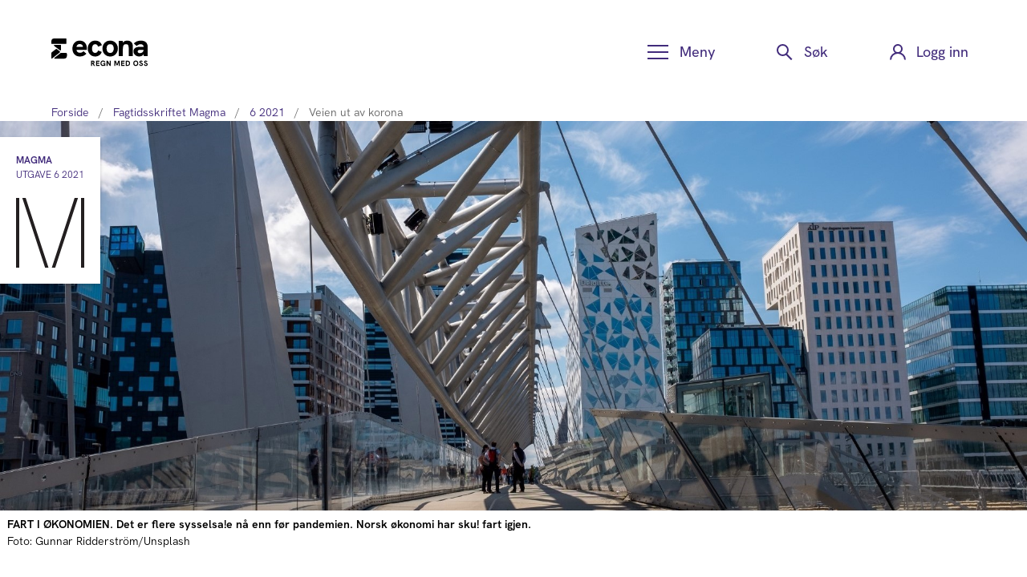

--- FILE ---
content_type: text/html; charset=utf-8
request_url: https://www.econa.no/faglig-oppdatering/medlemsbladet-magma/6-2021/veien-ut-av-korona/
body_size: 8169
content:


<!DOCTYPE html>
<html lang="nb" class="">
<head>
    <meta charset="utf-8">
    <meta http-equiv="X-UA-Compatible" content="IE=edge">
    <meta name="viewport" content="width=device-width, initial-scale=1">
    <meta name="author" content="">
    <script id="CookieConsent" type="text/javascript" data-culture="NB" src="https://policy.app.cookieinformation.com/uc.js" data-gcm-version="2.0"></script>
    <meta name="google-site-verification" content="ex_xkSFFegPreH2YsL058pPWthmrAEshyIMJbhl_RZc" />
    <meta name="google-site-verification" content="oHx9_tgb7-svREauZYHzl38IuYlEfCAUxuXKU5-f11A" />
    <link href="https://www.econa.no/faglig-oppdatering/medlemsbladet-magma/6-2021/veien-ut-av-korona/" rel="canonical" />
    <meta name="title" content="Veien ut av korona" />

    <title>Veien ut av korona</title>
    <meta property="og:title" content="Veien ut av korona">
<meta property="og:type" content="article">
<meta property="og:url" content="https://www.econa.no/faglig-oppdatering/medlemsbladet-magma/6-2021/veien-ut-av-korona/">
<meta property="og:image" content="https://www.econa.no/globalassets/magma/magma-2021-nr.-6/veien-ut-av-korona-_-econa_magma.jpg">
<meta property="og:image:secure_url" content="https://www.econa.no/globalassets/magma/magma-2021-nr.-6/veien-ut-av-korona-_-econa_magma.jpg">
<meta property="og:description" content="Norge er i skrivende stund nylig gjenåpnet etter 562 dager med de mest inngripende tiltak i folks hverdag siden andre verdenskrig. Vi har vært omgitt av sykdom og død. Mange har i tillegg fått psykiske påkjenninger av frykten for sykdom eller av tiltakene fra myndighetene. Flere bransjer har vært gjennom tøffe tider. Reiselivsbransjen og kultursektoren er ennå ikke kommet seg på beina igjen.">
<meta property="og:locale" content="norsk">
<meta property="og:locale:alternate" content="no">
<meta property="article:content_type" content="MagmaArticlePage">
<meta property="article:category" content="Faget vårt">
<meta property="article:category" content="Magma">
<meta property="article:published_time" content="09.11.2021 11:45:18">
<meta property="article:modified_time" content="09.11.2021 11:45:18">



    <link rel="icon" href="/Assets/images/favicon.png" type="image/x-icon" />
    <link rel="shortcut icon" href="/Assets/images/favicon.png" type="image/x-icon" />
    <link href="https://fonts.googleapis.com/css?family=Roboto:100,100i,300,300i,400,400i,500,500i,700,700i,900,900i" rel="stylesheet">
    <link href="https://fonts.googleapis.com/css?family=Montserrat&display=swap" rel="stylesheet">
    <link href="https://fonts.googleapis.com/css?family=Cormorant+Garamond|Thasadith&display=swap" rel="stylesheet">
    <link href="/Assets/scss/vendors/font-awesome-5.9.0/css/all.css" rel="stylesheet" type="text/css" />
    <link href="/Assets/scss/main.min.css?v=2021.1.0.2623" rel="stylesheet" type="text/css" />

    <script src="/Assets/js/cookieHelper.js?v=2021.1.0.2623"></script>

    <!-- Google Tag Manager -->
       <script>
            (function (w, d, s, l, i) {
                w[l] = w[l] || []; w[l].push({
                    'gtm.start':
                        new Date().getTime(), event: 'gtm.js'
                }); var f = d.getElementsByTagName(s)[0],
                    j = d.createElement(s), dl = l != 'dataLayer' ? '&l=' + l : ''; j.async = true; j.src =
                        'https://metrics.econa.no/gtm.js?id=' + i + dl; f.parentNode.insertBefore(j, f);
            })(window, document, 'script', 'dataLayer', 'GTM-KX7NGJT');</script>   
        <!-- End Google Tag Manager -->
        <!-- Global site tag (gtag.js) - Google Analytics -->
        <script async src="https://www.googletagmanager.com/gtag/js?id=G-GVRRPGNQJ4"></script>
    <script>
        function pushDataLayerIfNotEmpty(value, json) {
            if (value && value.length > 0) {
                dataLayer.push(json);
            }
        }
    </script>
    
    

    <script>
!function(T,l,y){var S=T.location,k="script",D="instrumentationKey",C="ingestionendpoint",I="disableExceptionTracking",E="ai.device.",b="toLowerCase",w="crossOrigin",N="POST",e="appInsightsSDK",t=y.name||"appInsights";(y.name||T[e])&&(T[e]=t);var n=T[t]||function(d){var g=!1,f=!1,m={initialize:!0,queue:[],sv:"5",version:2,config:d};function v(e,t){var n={},a="Browser";return n[E+"id"]=a[b](),n[E+"type"]=a,n["ai.operation.name"]=S&&S.pathname||"_unknown_",n["ai.internal.sdkVersion"]="javascript:snippet_"+(m.sv||m.version),{time:function(){var e=new Date;function t(e){var t=""+e;return 1===t.length&&(t="0"+t),t}return e.getUTCFullYear()+"-"+t(1+e.getUTCMonth())+"-"+t(e.getUTCDate())+"T"+t(e.getUTCHours())+":"+t(e.getUTCMinutes())+":"+t(e.getUTCSeconds())+"."+((e.getUTCMilliseconds()/1e3).toFixed(3)+"").slice(2,5)+"Z"}(),iKey:e,name:"Microsoft.ApplicationInsights."+e.replace(/-/g,"")+"."+t,sampleRate:100,tags:n,data:{baseData:{ver:2}}}}var h=d.url||y.src;if(h){function a(e){var t,n,a,i,r,o,s,c,u,p,l;g=!0,m.queue=[],f||(f=!0,t=h,s=function(){var e={},t=d.connectionString;if(t)for(var n=t.split(";"),a=0;a<n.length;a++){var i=n[a].split("=");2===i.length&&(e[i[0][b]()]=i[1])}if(!e[C]){var r=e.endpointsuffix,o=r?e.location:null;e[C]="https://"+(o?o+".":"")+"dc."+(r||"services.visualstudio.com")}return e}(),c=s[D]||d[D]||"",u=s[C],p=u?u+"/v2/track":d.endpointUrl,(l=[]).push((n="SDK LOAD Failure: Failed to load Application Insights SDK script (See stack for details)",a=t,i=p,(o=(r=v(c,"Exception")).data).baseType="ExceptionData",o.baseData.exceptions=[{typeName:"SDKLoadFailed",message:n.replace(/\./g,"-"),hasFullStack:!1,stack:n+"\nSnippet failed to load ["+a+"] -- Telemetry is disabled\nHelp Link: https://go.microsoft.com/fwlink/?linkid=2128109\nHost: "+(S&&S.pathname||"_unknown_")+"\nEndpoint: "+i,parsedStack:[]}],r)),l.push(function(e,t,n,a){var i=v(c,"Message"),r=i.data;r.baseType="MessageData";var o=r.baseData;return o.message='AI (Internal): 99 message:"'+("SDK LOAD Failure: Failed to load Application Insights SDK script (See stack for details) ("+n+")").replace(/\"/g,"")+'"',o.properties={endpoint:a},i}(0,0,t,p)),function(e,t){if(JSON){var n=T.fetch;if(n&&!y.useXhr)n(t,{method:N,body:JSON.stringify(e),mode:"cors"});else if(XMLHttpRequest){var a=new XMLHttpRequest;a.open(N,t),a.setRequestHeader("Content-type","application/json"),a.send(JSON.stringify(e))}}}(l,p))}function i(e,t){f||setTimeout(function(){!t&&m.core||a()},500)}var e=function(){var n=l.createElement(k);n.src=h;var e=y[w];return!e&&""!==e||"undefined"==n[w]||(n[w]=e),n.onload=i,n.onerror=a,n.onreadystatechange=function(e,t){"loaded"!==n.readyState&&"complete"!==n.readyState||i(0,t)},n}();y.ld<0?l.getElementsByTagName("head")[0].appendChild(e):setTimeout(function(){l.getElementsByTagName(k)[0].parentNode.appendChild(e)},y.ld||0)}try{m.cookie=l.cookie}catch(p){}function t(e){for(;e.length;)!function(t){m[t]=function(){var e=arguments;g||m.queue.push(function(){m[t].apply(m,e)})}}(e.pop())}var n="track",r="TrackPage",o="TrackEvent";t([n+"Event",n+"PageView",n+"Exception",n+"Trace",n+"DependencyData",n+"Metric",n+"PageViewPerformance","start"+r,"stop"+r,"start"+o,"stop"+o,"addTelemetryInitializer","setAuthenticatedUserContext","clearAuthenticatedUserContext","flush"]),m.SeverityLevel={Verbose:0,Information:1,Warning:2,Error:3,Critical:4};var s=(d.extensionConfig||{}).ApplicationInsightsAnalytics||{};if(!0!==d[I]&&!0!==s[I]){var c="onerror";t(["_"+c]);var u=T[c];T[c]=function(e,t,n,a,i){var r=u&&u(e,t,n,a,i);return!0!==r&&m["_"+c]({message:e,url:t,lineNumber:n,columnNumber:a,error:i}),r},d.autoExceptionInstrumented=!0}return m}(y.cfg);function a(){y.onInit&&y.onInit(n)}(T[t]=n).queue&&0===n.queue.length?(n.queue.push(a),n.trackPageView({})):a()}(window,document,{src: "https://js.monitor.azure.com/scripts/b/ai.2.gbl.min.js", crossOrigin: "anonymous", cfg: { instrumentationKey:'b56722d6-8257-49a0-8bcf-eccab5c594d9', disableCookiesUsage: false }});
</script>

    
    <script>
        window.addEventListener('load', function () {
            var script = document.createElement('script');
            script.src = 'https://survey.skyra.no/skyra-survey.js';
            script.onload = function () {
                window.skyra.start({
                    org: 'econa',
                });
            };
            document.body.appendChild(script);
        });
    </script>
</head>
<body>
    <!-- Google Tag Manager (noscript) -->
    <noscript>
        <iframe src="https://metrics.econa.no/ns.html?id=GTM-KX7NGJT"
                height="0" width="0" style="display:none;visibility:hidden">
        </iframe>
    </noscript>
<!-- End Google Tag Manager (noscript) -->


    


<div class="loading-box" style="display: none">
    <div class="loader"></div>
</div>





<header class="globalHeader">
    

<!--   -->
<!-- Navigation bar for all device types (not only Desktop) -->
<div class="contentWrapper">
    <a href="#mainContent" class="skip">Hopp til innhold</a>
    <div class="upper">
        <a class="logo" href="/">
            <img src="/Assets/images/logo.svg" alt="Econa logo – lenke til forsiden" />
        </a>
        <button class="menuButton _jsExpand" aria-controls="headerMenu" aria-expanded="false" data-group="headerFunctions">
            <span class="text">Meny</span>
        </button>
            <button class="searchButton _jsExpand" aria-controls="headerSearch" aria-expanded="false" data-group="headerFunctions">
                <span class="text">Søk</span>
            </button>
                <button onclick="location.href='/Auth/SignIn'" type="button" class="loginButton" aria-controls="headerLogin" aria-expanded="false" data-group="headerFunctions">
                    <span class="text">Logg inn</span>
                </button>
    </div>
    <nav class="menu _jsExpandable" id="headerMenu" aria-label="Hovedmeny" tabindex="-1" data-group="headerFunctions">
                <a href="/bli-medlem/" class="buttonStyle heavy">Bli medlem</a>
        <ul>
                <li>
                    <a href="/medlemsfordeler/">Medlemsfordeler</a>


    <ul>
            <li>
                <a href="/medlemsfordeler/bankavtale/">
                    Boligl&#xE5;n og dagligbank
                </a>
            </li>
            <li>
                <a href="/medlemsfordeler/pensjon-og-sparing/">
                    Pensjon og sparing
                </a>
            </li>
            <li>
                <a href="/medlemsfordeler/forsikringstilbud/">
                    Forsikring
                </a>
            </li>
            <li>
                <a href="/medlemsfordeler/juridisk-radgivning/">
                    Juridisk r&#xE5;dgivning
                </a>
            </li>
            <li>
                <a href="/medlemsfordeler/rabattavtaler/">
                    Rabattavtaler
                </a>
            </li>
            <li>
                <a href="/medlemsfordeler/medlemsfordeler-for-student/">
                    Studentfordeler
                </a>
            </li>
            <li>
                <a href="/medlemsfordeler/fordelskalkulator/">
                    Fordelskalkulator
                </a>
            </li>
    </ul>
                </li>
                <li>
                    <a href="/lonn/">L&#xF8;nn</a>


    <ul>
            <li>
                <a href="/lonn/lonnskalkulator/">
                    L&#xF8;nnskalkulator
                </a>
            </li>
            <li>
                <a href="/lonn/lonnsstatistikk/">
                    L&#xF8;nnsstatistikk
                </a>
            </li>
            <li>
                <a href="/lonn/lonnsradgivning/">
                    L&#xF8;nnsr&#xE5;dgivning
                </a>
            </li>
            <li>
                <a href="/lonn/rad-og-rettigheter-om-lonn/">
                    R&#xE5;d og rettigheter om l&#xF8;nn
                </a>
            </li>
    </ul>
                </li>
                <li>
                    <a href="/karriere/">Din karriere</a>


    <ul>
            <li>
                <a href="/karriere/karriereraadgivning/">
                    Karrierer&#xE5;dgivning
                </a>
            </li>
            <li>
                <a href="/karriere/karriereportalen/">
                    Karriereportalen
                </a>
            </li>
            <li>
                <a href="/karriere/mentorprogrammet/">
                    Mentorprogrammet
                </a>
            </li>
            <li>
                <a href="/karriere/rettigheter-i-arbeidslivet/">
                    Rettigheter i arbeidslivet
                </a>
            </li>
            <li>
                <a href="/faglig-oppdatering/etter-og-videreutdanning/">
                    Etter- og videreutdanning
                </a>
            </li>
    </ul>
                </li>
                <li>
                    <a href="/din-fagguide/">Din fagguide</a>


    <ul>
            <li>
                <a href="/din-fagguide/barekraft/">
                    B&#xE6;rekraft
                </a>
            </li>
            <li>
                <a href="/din-fagguide/digitalisering-og-ki/">
                    Digitalisering og KI
                </a>
            </li>
            <li>
                <a href="/din-fagguide/ledelse/">
                    Ledelse
                </a>
            </li>
            <li>
                <a href="/din-fagguide/markedsforing-og-kommunikasjon/">
                    Markedsf&#xF8;ring og kommunikasjon
                </a>
            </li>
            <li>
                <a href="/din-fagguide/strategi/">
                    Strategi og innovasjon
                </a>
            </li>
            <li>
                <a href="/din-fagguide/okonomi-og-regnskap/">
                    &#xD8;konomi og regnskap
                </a>
            </li>
            <li>
                <a href="/faglig-oppdatering/medlemsbladet-magma/">
                    Fagtidsskriftet Magma
                </a>
            </li>
    </ul>
                </li>
                <li>
                    <a href="/faglig-oppdatering/kurs-og-arrangementer/">Kurs og arrangementer</a>


    <ul>
            <li>
                <a href="/faglig-oppdatering/kurs-og-arrangementer/">
                    Alle arrangementer
                </a>
            </li>
            <li>
                <a href="/faglig-oppdatering/kurs-og-arrangementer/?t=Student">
                    Arrangementer for student
                </a>
            </li>
            <li>
                <a href="/faglig-oppdatering/econatv/">
                    Opptak av alle webinarer
                </a>
            </li>
    </ul>
                </li>
                <li>
                    <a href="/student/">Student</a>


    <ul>
            <li>
                <a href="/student/nm-i-okonomi/">
                    NM i  &#xF8;konomi
                </a>
            </li>
            <li>
                <a href="/student/mastergrad/">
                    Mastergrad
                </a>
            </li>
            <li>
                <a href="/student/studentgrupper/">
                    Econa p&#xE5; ditt studiested
                </a>
            </li>
            <li>
                <a href="/lonn/lonnskalkulator-for-studenter/">
                    L&#xF8;nnskalkulator for studenter
                </a>
            </li>
    </ul>
                </li>
                <li>
                    <a href="/econa-pa-din-arbeidsplass/">Econa p&#xE5; din arbeidsplass</a>


    <ul>
            <li>
                <a href="/econa-pa-din-arbeidsplass/econa-grupper-privat-sektor/">
                    Econa-grupper i privat sektor
                </a>
            </li>
            <li>
                <a href="/econa-pa-din-arbeidsplass/for-tillitsvalgte/">
                    For tillitsvalgte
                </a>
            </li>
            <li>
                <a href="/econa-pa-din-arbeidsplass/lonnsforhandlinger-og-tariff/">
                    L&#xF8;nnsforhandlinger og tariff
                </a>
            </li>
    </ul>
                </li>
                <li>
                    <a href="/om-econa/">Om Econa</a>


    <ul>
            <li>
                <a href="/om-econa/ansatte/">
                    Ansatte
                </a>
            </li>
            <li>
                <a href="/om-econa/lokalavdelinger/">
                    Lokalavdelinger
                </a>
            </li>
            <li>
                <a href="/om-econa/styring-og-samfunnsansvar/">
                    Styring og samfunnsansvar
                </a>
            </li>
            <li>
                <a href="/om-econa/about-econa/">
                    About Econa
                </a>
            </li>
    </ul>
                </li>
        </ul>
    </nav>
    <div class="search _jsExpandable" id="headerSearch" tabindex="-1" data-group="headerFunctions">
        <label for="headerSearchInput" class="invisible">Søk</label>
        <input type="search" id="headerSearchInput" placeholder="Hva leter du etter?" />
        <button id="headerSearchButton" data-searchUrl="/my-account/search?search=" class="heavy">Søk</button>
    </div>
    <div class="login _jsExpandable" id="headerLogin" tabindex="-1" data-group="headerFunctions">
        <h2>Logg inn</h2>
    </div>
</div>
    
    <nav class="contentWrapper breadcrumbs" aria-label="Breadcrumb">
        <!-- Desktop breadcrumbs - show all items -->
        <ol class="breadcrumbs__desktop">
                <li class="breadcrumbs__item ">
                        <a href="/" class="breadcrumbs__link">Forside</a>
                    <span class="breadcrumbs__separator" aria-hidden="true">/</span>
                </li>
                <li class="breadcrumbs__item ">
                        <a href="/faglig-oppdatering/medlemsbladet-magma/" class="breadcrumbs__link">Fagtidsskriftet Magma</a>
                    <span class="breadcrumbs__separator" aria-hidden="true">/</span>
                </li>
                <li class="breadcrumbs__item ">
                        <a href="/faglig-oppdatering/medlemsbladet-magma/6-2021/" class="breadcrumbs__link">6 2021</a>
                    <span class="breadcrumbs__separator" aria-hidden="true">/</span>
                </li>
            <li class="breadcrumbs__item  breadcrumbs__item--current">
                <span class="breadcrumbs__text">Veien ut av korona</span>
            </li>
        </ol>

        <div class="breadcrumbs__mobile">
                <a href="/faglig-oppdatering/medlemsbladet-magma/6-2021/" class="breadcrumbs__mobile-link">
                    <span class="breadcrumbs__mobile-text">6 2021</span>
                </a>
        </div>
    </nav>

</header>


<script type="text/javascript" src="https://code.jquery.com/jquery-3.4.0.js"></script>
<script src="/Assets/js/vendors/glide/glide.min.js?v=2021.1.0.2623"></script>




<body class="magma">
    <main id="mainContent" class="">
        <article class="mainArticle ">
            <header class="magmaHeader">
                <a>
                    <span>Magma</span>
                    <span>Utgave 6 2021</span>
                    <img src="/Assets/images/logo_magma.svg" alt="Magma logo - lenke til Magma forsiden">
                </a>
            </header>
            <div class="topArea">
                <div class="contentWrapper">
                    <div class="topText">

                        <div class="meta">
                            <span>TEKST: Tore Vamraak</span>
                            <span>FOTO: </span>
                        </div>

                        <h1>Veien ut av korona</h1>
                        <p>Norge er i skrivende stund nylig gjen&#xE5;pnet etter 562 dager med de mest inngripende tiltak i folks hverdag siden andre verdenskrig. Vi har v&#xE6;rt omgitt av sykdom og d&#xF8;d. Mange har i tillegg f&#xE5;tt psykiske p&#xE5;kjenninger av frykten for sykdom eller av tiltakene fra myndighetene. Flere bransjer har v&#xE6;rt gjennom t&#xF8;ffe tider. Reiselivsbransjen og kultursektoren er enn&#xE5; ikke kommet seg p&#xE5; beina igjen.</p>
                    </div>
                </div>
            </div>

            <div>

            </div>
                <div class="topImage">
                    <figure class="contentWrapper">
                            <img src="/globalassets/magma/magma-2021-nr.-6/veien-ut-av-korona-_-econa_magma.jpg?width=1440&format=webp" loading="lazy" alt="Barcode Oslo" />
                                <figcaption>
                                    <p>FART I &#xD8;KONOMIEN. Det er flere sysselsa!e n&#xE5; enn f&#xF8;r pandemien. Norsk &#xF8;konomi har sku! fart igjen.</p>
                                    <span>Foto:  Gunnar Ridderstr&#xF6;m/Unsplash</span>
                                </figcaption>
                    </figure>
                </div>
            <div class="mainArea">
                <div class="contentWrapper">
                    <div class="mainText capitalLetter">


<figure class="half">
        <img src="/contentassets/2f07faa5dfea49a0a99ce68d04307fb4/econa_jh_portraits_tore_vamraak_sjefokonomen.jpg">            
    <figcaption>
            <span>Foto: Julie Hrn&#x10D;&#xED;&#x159;ov&#xE1; </span>
    </figcaption>
</figure>

<p class="b1af">P&aring; makroniv&aring; ser likevel bildet positivt ut. Det er flere sysselsatte n&aring; enn f&oslash;r pandemien. Norsk &oslash;konomi har skutt fart igjen. Men p&aring; flere omr&aring;der st&aring;r vi overfor veivalg som vil v&aelig;re viktige for hvilken retning Norge tar ut av pandemien.</p>
<h2 class="m1tt">Mobilitet i arbeidsmarkedet</h2>
<p class="b1af-f">Det vil fremover v&aelig;re behov for mer mobilitet og omstillingsevne i arbeidslivet. Da m&aring; det bli slutt p&aring; at arbeidsgiverne l&aring;ser inne sine ansatte p&aring; ulike m&aring;ter. Unge arbeidstagere blir allerede i sin f&oslash;rste jobb m&oslash;tt med arbeidskontrakter som inneholder konkurranseklausuler. Det er ingen grunn til at nyutdannede skal ha konkurranseklausuler. Ogs&aring; eldre arbeidstagere kan oppleve &aring; bli innel&aring;st hos en arbeidsgiver. Pensjonssystemer som ikke snakker sammen, eller AFP-modeller som forutsetter at man er ansatt i en spesiell type bedrift ved 62&nbsp;&aring;r, er med p&aring; &aring; svekke arbeidstagernes muligheter til &aring; bevege seg i arbeidsmarkedet. Sist, men ikke minst, har vi sett at langvarig bruk av permitteringer under pandemien har v&aelig;rt innel&aring;sende. N&aring;r arbeidsgiver holder p&aring; sine ansatte uten &aring; ha en jobb &aring; tilby, mister den ansatte muligheten til &aring; skaffe seg verdifull erfaring.</p>
<h2 class="m1tt">Et mer produktivt og konkurransedyktig n&aelig;ringsliv</h2>
<p class="b1af-f">For &aring; opprettholde norsk konkurransekraft m&aring; produktivitetsveksten opp. Det er enklere sagt enn gjort. Virkemiddelapparatet m&aring; forenkles og m&aring;lrettes mot &aring; st&oslash;tte bedre opp under reelle innovasjoner.</p>
<p class="b1af">Det m&aring; bli enklere &aring; starte bedrift uten &aring; miste hele sikkerhetsnettet som arbeidstagere har. Samfunnet er tjent med at id&eacute;rike mennesker forf&oslash;lger ideene sine og satser p&aring; dem. Men fordi sosiale rettigheter i stor grad f&oslash;lger arbeidsforhold, er det en barriere for &aring; velge &aring; si opp jobben og starte for seg selv. Denne barrieren b&oslash;r bli lavere.</p>
<p class="b1af">Det verdiskapende n&aelig;ringslivet trenger kapital, og husholdningene sitter med mye kapital. Fordi skattesystemet favoriserer investeringer i bolig og hytter, finner imidlertid for lite av kapitalen veien til verdiskaping. Aksjerabatten i formuesskatten b&oslash;r derfor &oslash;kes.</p>
<blockquote>
<p class="b1af">N&aelig;ringslivet og forbrukerne b&oslash;r f&aring; en forutsigbar plan for opptrapping av CO<span class="LS2Senket">2</span>-avgiften slik at de kan ta informerte valg.</p>
</blockquote>
<h2 class="m1tt">Det gr&oslash;nne skiftet</h2>
<p class="b1af-f">Markedet b&oslash;r brukes til det som markedet er bra p&aring;. Det er etablert mekanismer for kvoteplikt og CO<span class="LS2Senket">2</span>-avgift p&aring; utslipp av klimagasser. CO<span class="LS2Senket">2</span>-avgiften m&aring; &oslash;kes for &aring; f&aring; utslippene ned, og n&aelig;ringslivet og forbrukerne b&oslash;r f&aring; en forutsigbar plan for opptrapping av CO<span class="LS2Senket">2</span>-avgiften slik at de kan ta informerte valg.</p>
<p class="b1af-f">Smutthull som oppst&aring;r, m&aring; tettes f&oslash;r de blir for store. N&aring;r norske CO2-priser &oslash;ker, blir det mer l&oslash;nnsomt &aring; importere varer fra land som har lavere eller ingen CO2-kostnad. Norge b&oslash;r derfor arbeide aktivt for &aring; bli med p&aring; EUs klimatoll, ogs&aring; kalt karbongrensejusteringsmekanismen (CBAM).</p>
<h2 class="m1tt">Digitalisering</h2>
<p class="b1af-f">Digitalisering er noe langt mer enn &aring; flikke p&aring; gammeldagse forretningsmodeller. Den mest spennende utviklingen skjer i nye, digitale forretningsmodeller. De kan ofte f&oslash;re til disrupsjon i n&aelig;ringer som har ligget bakp&aring; med sine forretningsmodeller. &Oslash;konomer er sentrale i &aring; utvikle forretningsmodeller og m&aring; v&aelig;re fremp&aring; og heie frem de disruptive digitale forretningsmodellene.</p>
<p class="b1af">Norge er rustet til &aring; komme godt ut av pandemien. Om vi spiller p&aring; lag med de innovative og verdiskapende kreftene i samfunnet, har vi gode forutsetninger for &aring; lykkes.</p>


    <p>
        <a href="https://issuu.com/grymay/docs/211028_magma_0621_versjon_per_15_nov" class="relatedLink" onclick="">Les hele Magma 6/21</a>
    </p>
                    </div>


                            <aside>
                                
<div class="checklistwithbuttonblock">
<div class="checkList asideItem">
    <h2>Tore Vamraak</h2>
    <ul>
            <li>Tore Vamraak ble tidenes yngste NHH-student som 15-&#xE5;ring, og har siden hatt sentrale stilinger i offentlig og privat sektor. Han har blant annet jobbet som portef&#xF8;ljeforvalter i NBIM, statssekret&#xE6;r i Finansdepartementet og ved statsministerens kontor, Associate Partner i McKinsey og er n&#xE5; Econas f&#xF8;rste sjef&#xF8;konom.</li>
            <li>I denne spalten deler han sine tanker og analyser om norsk &#xF8;konomi.</li>
    </ul>
</div></div>
                            </aside>
                </div>
                <div class="contentWrapper">
                </div>
            </div>
        </article>
        
)
    </main>
</body>

<footer class="globalFooter">
    <div class="contentWrapper">
        <a href="" class="logo">
            <img src="/Assets/images/logo_symbol_w.svg" alt="Econa logosymbol – lenke til forsiden">
        </a>
        <nav aria-label="Footer-meny">
            <ul>
<li>
                    <a class="footer__link" href="/bli-medlem/">
                        Bli medlem i Econa
                    </a>
                </li>
<li>
                    <a class="footer__link" href="/om-medlemskapet/">
                        Om medlemskap i Econa
                    </a>
                </li>
<li>
                    <a class="footer__link" href="/ofte-stilte-sporsmal/">
                        Ofte stilte sp&#xF8;rsm&#xE5;l
                    </a>
                </li>
<li>
                    <a class="footer__link" href="/om-econa/ansatte/pressebilder/">
                        Pressebilder
                    </a>
                </li>
            </ul>
            <ul>
                    <li>
                        <a href="/om-medlemskapet/medlemsbetingelser/">
                            Medlemsbetingelser
                        </a>
                    </li>
                    <li>
                        <a href="/om-medlemskapet/personvern/">
                            Personvern
                        </a>
                    </li>
                    <li>
                        <a href="/om-medlemskapet/informasjonskapsler/">
                            Informasjonskapsler
                        </a>
                    </li>
            </ul>
        </nav>
        <div class="contact">
            <address>
                <div>
                    <p>Econa</p>
                    <p>Kongens gate 6</p>
                    <p>Postboks 1869 Vika</p>
                    <p>N-0153 Oslo</p>
                </div>
                <div>
                    <p>Tlf. 22 82 80 00</p>
                    <p>
                        <a href="mailto:support@econa.no">support@econa.no</a>
                    </p>
                </div>
                <div>
                    <p>Org nr. 967 371 696</p>
                </div>
            </address>
            <div class="soMe">
                <a target="_blank" href="https://www.facebook.com/EconaNorge">
                    <img src="/Assets/images/icon_some_facebook_w.svg" alt="Facebook">
                </a>
                <a target="_blank" href="https://www.instagram.com/econa_norge/" class="fab fa-instagram iconInstagram">
                    <span class="sr-only">Instagram</span>
                </a>
                <a target="_blank" href="https://www.linkedin.com/company/econa/">
                    <img src="/Assets/images/icon_some_linkedin_w.svg" alt="LinkedIn">
                </a>
            </div>
        </div>
        <a target="_blank" href="https://www.google.no/maps/place/Kongens+gate+6/59.9099484,10.7419112,18z/data=!4m7!3m6!1s0x46416e8862dff99d:0xa026a41e5ace4119!4b1!8m2!3d59.9098906!4d10.7419112!16s%2Fg%2F11cscp77y2" class="map">
            <img src="/Assets/content/map.png" alt="Kart som viser Econas adresse">
            <span>Vis stort kart</span>
        </a>
    </div>
</footer>
<script src="/Assets/js/main.js?v=2021.1.0.2623"></script>


<script defer="defer" src="/Util/Find/epi-util/find.js"></script>
<script>
document.addEventListener('DOMContentLoaded',function(){if(typeof FindApi === 'function'){var api = new FindApi();api.setApplicationUrl('/');api.setServiceApiBaseUrl('/find_v2/');api.processEventFromCurrentUri();api.bindWindowEvents();api.bindAClickEvent();api.sendBufferedEvents();}})
</script>






</body>
</html>

--- FILE ---
content_type: text/css
request_url: https://www.econa.no/Assets/scss/main.min.css?v=2021.1.0.2623
body_size: 25399
content:
@charset "UTF-8";:root{--color-primary-one: #753BE3;--color-primary-two: #412b7b;--color-primary-three: #f2efe7;--color-neutral-dark: #151516;--color-warning: #B84800;--color-error: #c00;--font-size-36: calc(36rem / var(--font-size-base));--font-size-32: calc(32rem / var(--font-size-base));--font-size-26: calc(26rem / var(--font-size-base));--font-size-22: calc(22rem / var(--font-size-base));--font-size-14: calc(14rem / var(--font-size-base));--font-size-12: calc(12rem / var(--font-size-base))}@media (min-width: 701px){:root{--font-size-base: 18}}@media (max-width: 700px){:root{--font-size-base: 16}}@font-face{font-family:HKGrotesk-Regular;src:url(/Assets/vendors/HKGrotesk-Regular.woff2) format("woff2")}@font-face{font-family:HKGrotesk-Italic;src:url(/Assets/vendors/HKGrotesk-Italic.woff2) format("woff2")}@font-face{font-family:HKGrotesk-Light;src:url(/Assets/vendors/HKGrotesk-Light.woff2) format("woff2")}@font-face{font-family:HKGrotesk-Medium;src:url(/Assets/vendors/HKGrotesk-Medium.woff2) format("woff2")}@font-face{font-family:HKGrotesk-Bold;src:url(/Assets/vendors/HKGrotesk-Bold.woff2) format("woff2")}@font-face{font-family:HKGrotesk-BoldItalic;src:url(/Assets/vendors/HKGrotesk-BoldItalic.woff2) format("woff2")}@font-face{font-family:HKGrotesk-Black;src:url(/Assets/vendors/HKGrotesk-Black.woff2) format("woff2")}*{box-sizing:border-box}html{scroll-behavior:smooth;font-family:HKGrotesk-Regular;line-height:1.5}@media (min-width: 701px){html{font-size:calc(1px * var(--font-size-base))}}body{margin:0}main{min-height:40vh;margin-bottom:10rem}ul{list-style:none;padding:0;margin:0}p{margin:0 0 1.5rem}a{color:var(--color-primary-two)}a:hover{text-decoration:none}figure{margin:0}img{max-width:100%}iframe{border:none}h1,h2,h3,h4,h5,h6{margin:0}h1,h2,h3,h4,h5,h6,strong,b{font-weight:400;font-family:HKGrotesk-Bold}th{font-weight:400}em,i{font-style:normal;font-family:HKGrotesk-Italic}strong em,em strong,b i,i b{font-family:HKGrotesk-BoldItalic}h1{font-family:HKGrotesk-Black;margin-bottom:1.5rem}@media (min-width: 701px){h1{font-size:3.5rem;line-height:1.1}}@media (max-width: 700px){h1{font-size:2.25rem;line-height:1.2}}h2{margin-bottom:1rem;line-height:1.2}@media (min-width: 701px){h2{font-size:var(--font-size-36)}}@media (max-width: 700px){h2{font-size:var(--font-size-32)}}h3{font-size:var(--font-size-22);line-height:1.3}table{border-collapse:collapse}th{text-align:left}address{font-style:normal}:focus{outline-offset:3px}[tabindex="-1"]{outline:none}button,main label[for],header label[for],footer label[for]{display:block;margin-bottom:.25rem}button,input[type=submit],.buttonStyle,input[type=text],input[type=email],input[type=search],input[type=tel],input[type=number],input[type=password],input[type=file],textarea,select{-webkit-appearance:none;font-family:inherit;font-size:inherit;line-height:inherit;background-color:#fff;border:1px solid var(--color-primary-two);padding:.5rem 1rem;margin:0;max-width:100%}textarea{display:block}button,input[type=submit],.buttonStyle,select{border-radius:5px}main button,header button,footer button,input[type=submit],.buttonStyle{padding:.5rem 1.25rem;color:var(--color-primary-two);transition:box-shadow .3s;box-shadow:4px 4px 0 var(--color-primary-two);background-color:transparent}main button:hover,header button:hover,footer button:hover,input[type=submit]:hover,.buttonStyle:hover{box-shadow:8px 8px 0 var(--color-primary-two)}main button:focus,header button:focus,footer button:focus,input[type=submit]:focus,.buttonStyle:focus{box-shadow:none}main button:focus:not(:focus-visible),header button:focus:not(:focus-visible),footer button:focus:not(:focus-visible),input[type=submit]:focus:not(:focus-visible),.buttonStyle:focus:not(:focus-visible){outline:none}main button.heavy,header button.heavy,footer button.heavy,input[type=submit].heavy,.buttonStyle.heavy{background:var(--color-primary-one);border-color:transparent;color:#fff}main button.invert,header button.invert,footer button.invert,input[type=submit].invert,.buttonStyle.invert{color:#fff;border-color:#fff;box-shadow:4px 4px}main button.invert:hover,header button.invert:hover,footer button.invert:hover,input[type=submit].invert:hover,.buttonStyle.invert:hover{box-shadow:8px 8px}main button.invertHeavy,header button.invertHeavy,footer button.invertHeavy,input[type=submit].invertHeavy,.buttonStyle.invertHeavy{background:#fff}main button.minWidth-135,header button.minWidth-135,footer button.minWidth-135,input[type=submit].minWidth-135,.buttonStyle.minWidth-135{min-width:135px}button,input[type=submit],select,input[type=radio],input[type=checkbox]{cursor:pointer}select{background-image:url("data:image/svg+xml,%3csvg%20width='14'%20height='9'%20viewBox='0%200%2014%209'%20fill='none'%20xmlns='http://www.w3.org/2000/svg'%3e%3cpath%20d='M13.0307%200.314453C13.9031%200.558873%2013.9195%201.69173%2013.4403%202.21937L8.22601%207.92251C8.12077%208.04497%207.98806%208.14369%207.8375%208.21149C7.68694%208.27929%207.52231%208.31445%207.3556%208.31445C7.18889%208.31445%207.02428%208.27929%206.87372%208.21149C6.72316%208.14369%206.59044%208.04497%206.48519%207.92251L1.27503%202.21937C0.795794%201.69173%200.795794%200.558873%201.68464%200.314453'%20fill='%23412B7B'/%3e%3c/svg%3e");background-repeat:no-repeat;background-position:right 1rem center;padding-right:2.5rem;text-overflow:ellipsis}option,optgroup{font-family:sans-serif}input:-webkit-autofill{box-shadow:inset 0 0 0 2rem #ffc}[readonly],[disabled]{cursor:not-allowed}input[readonly]{border:none}[disabled]{opacity:.25}::placeholder{font-size:var(--font-size-14)}.buttonStyle{display:inline-block;text-decoration:none}.linkStyle{padding:0;border:none;text-decoration:underline;text-align:left}.linkStyle,.linkStyle:hover{box-shadow:none}.linkStyle:hover{text-decoration:none}.test{background:gold!important}.invisible{position:absolute;left:-100000px}.skip{display:block;text-align:center;text-decoration:none;background:#fff;padding:.5rem;outline-offset:0}.skip:not(:focus){position:absolute;left:-100000px}.contentWrapper,.author{box-sizing:content-box;padding:0 5%;margin:0 auto}@media (min-width: 1001px){.contentWrapper,.author{max-width:1300px}}@media (max-width: 1000px){.contentWrapper,.author{max-width:700px}}.showAll{display:inline-block;text-decoration:none}.showAll:before{content:"";background-repeat:no-repeat;background-position:center;display:inline-block;vertical-align:middle;width:1rem;height:1rem;margin-top:-.1em;margin-right:.5rem;transition:all .3s}.showAll:hover{text-decoration:underline}.showAll:before{background-image:url("data:image/svg+xml,%3csvg%20width='24'%20height='12'%20viewBox='0%200%2024%2012'%20fill='none'%20xmlns='http://www.w3.org/2000/svg'%3e%3cpath%20d='M16%200.679177C16.2444%20-0.138751%2017.3773%20-0.154112%2017.9049%200.295173L23.6081%205.18355C23.7305%205.28221%2023.8292%205.40663%2023.897%205.54778C23.9648%205.68893%2024%205.84326%2024%205.99955C24%206.15584%2023.9648%206.31017%2023.897%206.45132C23.8292%206.59247%2023.7305%206.7169%2023.6081%206.81556L17.9049%2011.7001C17.3773%2012.1494%2016.2444%2012.1494%2016%2011.3161'%20fill='%23412b7b'/%3e%3cpath%20d='M2%206L18%206'%20stroke='%23412b7b'%20stroke-width='3'%20stroke-linecap='round'%20stroke-linejoin='round'/%3e%3c/svg%3e");width:1.5rem}.videoWrapper{position:relative;padding-bottom:56.25%}.videoWrapper>*{position:absolute;top:0;left:0;width:100%;height:100%}.noBreak{white-space:nowrap}.freeText h2{font-size:var(--font-size-26);margin-bottom:.5rem}.freeText ul{list-style:initial;margin:0 0 1.5rem 2rem}.freeText ol{margin-bottom:1.5rem}.pager{display:flex;flex-wrap:wrap}.pager li{margin:.5rem}.pager li:not([disabled]){cursor:pointer}.pager a{display:block;text-decoration:none;padding:.5rem 1rem;border:1px solid transparent;border-bottom-color:var(--color-primary-two)}.pager a:hover{border-color:var(--color-primary-two)}.pager .selected a{background:var(--color-primary-two);color:#fff}.pager .previous a{padding:.5rem;text-decoration:none}.pager .previous a:before{content:"";background-repeat:no-repeat;background-position:center;display:inline-block;vertical-align:middle;width:1rem;height:1rem;margin-top:-.1em;margin-right:.5rem;transition:all .3s}.pager .previous a:hover{text-decoration:underline}.pager .previous a:before{background-image:url("data:image/svg+xml,%3csvg%20width='24'%20height='12'%20viewBox='0%200%2024%2012'%20fill='none'%20xmlns='http://www.w3.org/2000/svg'%3e%3cpath%20d='M16%200.679177C16.2444%20-0.138751%2017.3773%20-0.154112%2017.9049%200.295173L23.6081%205.18355C23.7305%205.28221%2023.8292%205.40663%2023.897%205.54778C23.9648%205.68893%2024%205.84326%2024%205.99955C24%206.15584%2023.9648%206.31017%2023.897%206.45132C23.8292%206.59247%2023.7305%206.7169%2023.6081%206.81556L17.9049%2011.7001C17.3773%2012.1494%2016.2444%2012.1494%2016%2011.3161'%20fill='%23412b7b'/%3e%3cpath%20d='M2%206L18%206'%20stroke='%23412b7b'%20stroke-width='3'%20stroke-linecap='round'%20stroke-linejoin='round'/%3e%3c/svg%3e");width:1.5rem}.pager .previous a:after{margin-right:0}.pager .previous a:not(:hover){border-bottom-color:transparent}.pager .next a{padding:.5rem;text-decoration:none}.pager .next a:after{content:"";background-repeat:no-repeat;background-position:center;display:inline-block;vertical-align:middle;width:1rem;height:1rem;margin-top:-.1em;margin-left:.5rem;transition:all .3s}.pager .next a:hover{text-decoration:underline}.pager .next a:after{background-image:url("data:image/svg+xml,%3csvg%20width='24'%20height='12'%20viewBox='0%200%2024%2012'%20fill='none'%20xmlns='http://www.w3.org/2000/svg'%3e%3cpath%20d='M16%200.679177C16.2444%20-0.138751%2017.3773%20-0.154112%2017.9049%200.295173L23.6081%205.18355C23.7305%205.28221%2023.8292%205.40663%2023.897%205.54778C23.9648%205.68893%2024%205.84326%2024%205.99955C24%206.15584%2023.9648%206.31017%2023.897%206.45132C23.8292%206.59247%2023.7305%206.7169%2023.6081%206.81556L17.9049%2011.7001C17.3773%2012.1494%2016.2444%2012.1494%2016%2011.3161'%20fill='%23412b7b'/%3e%3cpath%20d='M2%206L18%206'%20stroke='%23412b7b'%20stroke-width='3'%20stroke-linecap='round'%20stroke-linejoin='round'/%3e%3c/svg%3e");width:1.5rem}.pager .next a:after{margin-right:0}.pager .next a:not(:hover){border-bottom-color:transparent}.pager .previous a:before{transform:rotate(180deg)}.globalFooter{background:var(--color-primary-two);padding:4rem 0 8rem}.globalFooter *{color:#fff}@media (min-width: 1001px){.globalFooter .contentWrapper{display:grid;grid-template-columns:10% 1.5fr 1fr 240px;column-gap:5%;align-items:start}}@media (min-width: 1001px){.globalFooter .logo{margin-top:8px}}@media (max-width: 1000px){.globalFooter .logo{display:block;margin-bottom:4rem;text-align:center}}@media (max-width: 1000px){.globalFooter nav{margin-bottom:6rem}}.globalFooter nav ul:first-of-type{font-size:var(--font-size-26);margin-bottom:3rem}.globalFooter nav ul:last-of-type{font-size:var(--font-size-14)}.globalFooter nav li{margin-bottom:1rem}.globalFooter nav a{text-decoration:none}.globalFooter nav a:hover{text-decoration:underline}@media (max-width: 1000px){.globalFooter .contact{margin-bottom:4rem}}.globalFooter address>div{margin-bottom:1.5rem}.globalFooter address p{margin:0}.globalFooter .soMe a{text-decoration:none;margin-right:1rem}.globalFooter .soMe .iconInstagram{font-size:30px}.globalFooter .map{font-size:var(--font-size-14);text-align:center;text-decoration:none}.globalFooter .map:hover span{text-decoration:underline}@media (max-width: 1000px){.globalFooter .map{display:block;max-width:240px;margin:0 auto}}.globalFooter .map img{margin-bottom:1rem}.globalHeader{background:var(--color-primary-three)}.globalHeader .upper{display:flex;align-items:center;position:relative}@media (min-width: 701px){.globalHeader .upper{min-height:130px}}@media (max-width: 700px){.globalHeader .upper{min-height:70px}}.globalHeader .upper .logo{margin-right:auto}.globalHeader .upper .logo img{display:block}@media (min-width: 701px){.globalHeader .upper .logo img{width:120px}}@media (max-width: 700px){.globalHeader .upper .logo img{width:90px}}.globalHeader .upper button,.globalHeader .upper .buttonStyle{font-family:HKGrotesk-Medium;display:inline-flex;align-items:center;padding:.5rem .5rem .5rem 0;border-width:0 0 1px 0;border-radius:0;box-shadow:none;transition:border-color .3s}@media (min-width: 701px){.globalHeader .upper button,.globalHeader .upper .buttonStyle{margin-left:5%}}@media (max-width: 700px){.globalHeader .upper button,.globalHeader .upper .buttonStyle{margin-left:.5rem}}.globalHeader .upper button:not(:hover),.globalHeader .upper .buttonStyle:not(:hover){border-color:transparent}.globalHeader .upper button:before,.globalHeader .upper .buttonStyle:before{content:"";background-repeat:no-repeat;background-position:right center;width:30px;height:30px}@media (min-width: 701px){.globalHeader .upper button:before,.globalHeader .upper .buttonStyle:before{margin-right:.75rem}}.globalHeader .upper button.menuButton:before,.globalHeader .upper .buttonStyle.menuButton:before{background-image:url("data:image/svg+xml,%3csvg%20width='26'%20height='18'%20viewBox='0%200%2026%2018'%20fill='none'%20xmlns='http://www.w3.org/2000/svg'%3e%3cline%20y1='1'%20x2='26'%20y2='1'%20stroke='%23412b7b'%20stroke-width='2'/%3e%3cline%20y1='9'%20x2='26'%20y2='9'%20stroke='%23412b7b'%20stroke-width='2'/%3e%3cline%20y1='17'%20x2='26'%20y2='17'%20stroke='%23412b7b'%20stroke-width='2'/%3e%3c/svg%3e")}.globalHeader .upper button.searchButton:before,.globalHeader .upper .buttonStyle.searchButton:before{background-image:url("data:image/svg+xml,%3csvg%20width='20'%20height='20'%20viewBox='0%200%2020%2020'%20fill='none'%20xmlns='http://www.w3.org/2000/svg'%3e%3ccircle%20cx='7.5'%20cy='7.5'%20r='6.5'%20stroke='%23412b7b'%20stroke-width='2'/%3e%3cline%20x1='11.7071'%20y1='12.2929'%20x2='18.7075'%20y2='19.2933'%20stroke='%23412b7b'%20stroke-width='2'/%3e%3c/svg%3e")}.globalHeader .upper button.loginButton:before,.globalHeader .upper .buttonStyle.loginButton:before{background-image:url("data:image/svg+xml,%3csvg%20width='20'%20height='20'%20viewBox='0%200%2020%2020'%20fill='none'%20xmlns='http://www.w3.org/2000/svg'%3e%3ccircle%20cx='10'%20cy='6'%20r='5'%20stroke='%23412b7b'%20stroke-width='2'/%3e%3cpath%20d='M19%2019.5263C19%2014.8174%2014.9706%2011%2010%2011C5.02944%2011%201%2014.8174%201%2019.5263'%20stroke='%23412b7b'%20stroke-width='2'/%3e%3c/svg%3e")}.globalHeader .upper button.loggedIn,.globalHeader .upper .buttonStyle.loggedIn{background:var(--color-primary-one);color:#fff;border:none;transition:box-shadow .3s}.globalHeader .upper button.loggedIn:before,.globalHeader .upper .buttonStyle.loggedIn:before{background-image:url("data:image/svg+xml,%3csvg%20width='20'%20height='20'%20viewBox='0%200%2020%2020'%20fill='none'%20xmlns='http://www.w3.org/2000/svg'%3e%3ccircle%20cx='10'%20cy='6'%20r='5'%20stroke='%23fff'%20stroke-width='2'/%3e%3cpath%20d='M19%2019.5263C19%2014.8174%2014.9706%2011%2010%2011C5.02944%2011%201%2014.8174%201%2019.5263'%20stroke='%23fff'%20stroke-width='2'/%3e%3c/svg%3e")}.globalHeader .upper button.loggedIn:hover,.globalHeader .upper .buttonStyle.loggedIn:hover{box-shadow:4px 4px 0 var(--color-primary-two)}@media (min-width: 701px){.globalHeader .upper button.loggedIn,.globalHeader .upper .buttonStyle.loggedIn{padding:.25rem .75rem .25rem .25rem;border-radius:100px;margin-left:calc(5% + .5rem)}}@media (max-width: 700px){.globalHeader .upper button.loggedIn,.globalHeader .upper .buttonStyle.loggedIn{padding:0;width:40px;height:40px;border-radius:100%;justify-content:center;margin-left:.75rem}.globalHeader .upper button.loggedIn:before,.globalHeader .upper .buttonStyle.loggedIn:before{background-position:center}}@media (max-width: 700px){.globalHeader .upper button .text,.globalHeader .upper .buttonStyle .text{position:absolute;left:-100000px}}.globalHeader .menu:not(.open){display:none}@media (min-width: 1001px){.globalHeader .menu{margin:0 15%}}@media (min-width: 701px){.globalHeader .menu{padding:0 0 2rem}}@media (max-width: 700px){.globalHeader .menu{padding:1rem 0 2rem}}.globalHeader .menu>a{margin-bottom:3rem}.globalHeader .menu li a{text-decoration:none}.globalHeader .menu li a:hover{text-decoration:underline}@media (min-width: 701px){.globalHeader .menu>ul>li{display:grid;grid-template-columns:1fr 1.5fr}}@media (max-width: 700px){.globalHeader .menu>ul>li{margin-bottom:1rem}}@media (min-width: 701px){.globalHeader .menu>ul>li>a{font-size:var(--font-size-26)}}@media (max-width: 700px){.globalHeader .menu>ul>li>a{font-size:var(--font-size-22)}}@media (min-width: 701px){.globalHeader .menu>ul>li li{display:inline;white-space:nowrap}.globalHeader .menu>ul>li li:not(:last-child):after{content:"•";opacity:.25;margin:0 .25rem}}@media (min-width: 701px){.globalHeader .menu>ul>li:not(.loggedInMenu){border-top:1px dashed var(--color-primary-two);padding-top:1rem;margin-bottom:2rem}}@media (max-width: 700px){.globalHeader .menu>ul>li:not(.loggedInMenu) ul{display:none}}.globalHeader .menu>ul>li.loggedInMenu{align-items:center;background:var(--color-primary-one);margin-bottom:1rem}@media (min-width: 701px){.globalHeader .menu>ul>li.loggedInMenu{padding:.5rem 1rem}}@media (max-width: 700px){.globalHeader .menu>ul>li.loggedInMenu{padding:.75rem 1rem 1rem}}.globalHeader .menu>ul>li.loggedInMenu *{color:#fff}@media (max-width: 700px){.globalHeader .menu>ul>li.loggedInMenu li{margin-top:.5rem}}@media (min-width: 701px){.globalHeader .menu>ul>li.loggedInMenu+li{border:none}}.globalHeader .search{justify-content:center;padding-top:2rem}.globalHeader .search:not(.open){display:none}.globalHeader .search.open{display:flex}@media (min-width: 701px){.globalHeader .search{padding-bottom:4rem}}@media (max-width: 700px){.globalHeader .search{padding-bottom:2rem}}.globalHeader .search input{flex-basis:600px;border-right:none;border-radius:5px 0 0 5px;border-color:var(--color-primary-one);box-shadow:4px 4px #0003}@media (min-width: 701px){.globalHeader .search input{font-size:var(--font-size-26)}}.globalHeader .search input:focus{outline:none;border-width:0 0 2px 0}.globalHeader .search input::placeholder{font-size:inherit}.globalHeader .search button{border-radius:0 5px 5px 0;box-shadow:4px 4px #0003}.globalHeader .login{padding-top:2rem;padding-bottom:4rem}.globalHeader .login:not(.open){display:none}.globalHeader .login h2{text-align:center;padding:2rem 0;border:1px dashed black}.compositeAsideBlock-up{margin-top:-1rem}.compositeAsideBlock .linkBlock{display:block;text-decoration:none;background:url("data:image/svg+xml,%3csvg%20width='24'%20height='12'%20viewBox='0%200%2024%2012'%20fill='none'%20xmlns='http://www.w3.org/2000/svg'%3e%3cpath%20d='M16%200.679177C16.2444%20-0.138751%2017.3773%20-0.154112%2017.9049%200.295173L23.6081%205.18355C23.7305%205.28221%2023.8292%205.40663%2023.897%205.54778C23.9648%205.68893%2024%205.84326%2024%205.99955C24%206.15584%2023.9648%206.31017%2023.897%206.45132C23.8292%206.59247%2023.7305%206.7169%2023.6081%206.81556L17.9049%2011.7001C17.3773%2012.1494%2016.2444%2012.1494%2016%2011.3161'%20fill='%23412b7b'/%3e%3cpath%20d='M2%206L18%206'%20stroke='%23412b7b'%20stroke-width='3'%20stroke-linecap='round'%20stroke-linejoin='round'/%3e%3c/svg%3e") no-repeat right center;padding-right:2.5rem;font-size:var(--font-size-22);margin:1rem 0 0}.horizontaltabsblock{margin:auto}.horizontaltabsblock .top-bar{display:flex;vertical-align:top;background:var(--color-primary-three)}.horizontaltabsblock h4{padding:.5rem 1.25rem}.horizontaltabsblock .list-element{position:relative;border:1px solid var(--color-primary-two)}.horizontaltabsblock .btn{display:inline-block;border-color:transparent;text-decoration:none;padding:.5rem 1.25rem;color:var(--color-primary-two);background-color:transparent}.horizontaltabsblock .active{background:var(--color-primary-one)!important;color:#fff!important}.horizontaltabsblock .close-button{font-size:1.5em;position:absolute;right:0;top:0;display:inline-block;padding:8px 16px;vertical-align:middle;overflow:hidden;text-decoration:none;color:inherit;background-color:inherit;text-align:center;cursor:pointer;white-space:nowrap;z-index:1}.horizontaltabsblock .close-button:hover{color:#000!important;background-color:#ccc!important}.modal-block .modal__container{position:absolute;min-width:35%;background:#f2efe7f2;-webkit-box-shadow:0 4px 20px rgba(38,38,38,.2);-moz-box-shadow:0 4px 20px rgba(38,38,38,.2);box-shadow:0 4px 20px #26262633;color:var(--color-neutral-dark);text-align:center;left:50%;transform:translate(-50%);z-index:100}@media (min-width: 701px){.modal-width{width:90%;max-width:700px}}@media (min-width: 1001px){.modal-width{width:90%;max-width:900px}}@media (max-width: 700px){.modal-width{width:100%}}.modal-block__closed{display:none}.modal-block .modal-footer{padding-bottom:1em}.modal-header{font-size:2em;padding:.5em 1em}.modal-header h2{font-size:4rem}.modal-header p{font-size:var(--font-size-26);margin:0}.left{text-align:left}.modal-block .modal__container button{font-size:18px;left:50%;transform:translate(-50%);position:relative}#userDetailsPopup section{padding-top:1em}.textblock p{margin-top:1em;margin-bottom:1em;font-size:1rem}.textWithIconBlock{margin:.5rem 0}.textWithIconBlock-text{margin:0}.textWithIconBlock i{align-self:center;margin:0 .5rem 0 0}.textWithIconBlock a{text-decoration:none;color:unset}.flex-row{display:flex;flex-direction:row}body,html{overflow-x:hidden}.toast{position:fixed;right:30px;min-width:350px;border-radius:12px;background:#fff;padding:20px 35px 20px 25px;box-shadow:0 5px 10px #0000001a;border-left:6px solid var(--color-primary-one);overflow:hidden;transform:translate(calc(100% + 30px));transition:all .5s cubic-bezier(.68,-.55,.265,1.35)}.toast.active{transform:translate(0)}.toast .toast-content{display:flex;align-items:center}.toast-content .check{display:flex;align-items:center;justify-content:center;height:35px;width:35px;background-color:var(--color-primary-one);color:#fff;font-size:20px;border-radius:50%}.toast-content .message{display:flex;flex-direction:column;margin:0 20px}.message .text{font-size:20px;font-weight:400;color:#666}.message .text.text-1{font-weight:600;color:#333}.toast .close{position:absolute;top:10px;right:15px;padding:5px;cursor:pointer;opacity:.7;color:#000}.toast .close:hover{opacity:1}.toast .progress{position:absolute;bottom:0;left:0;height:3px;width:100%;background:#ddd}.toast .progress:before{content:"";position:absolute;bottom:0;right:0;height:100%;width:100%;background-color:var(--color-primary-one)}@keyframes progress{to{right:100%}}.toast.active~button{pointer-events:none}.toast .ack-button{position:absolute;top:8px;right:40px;padding:0 .5rem;box-shadow:unset}.category__figure{flex:0 0 200px;display:flex;justify-content:center;align-items:center}.category__img{max-height:180px;width:auto}.category{display:flex;flex-direction:column;margin-right:50px}.category-heading{font-size:18px}.category__children{flex:1;list-style:none;padding:0;line-height:1.7}.category__name{font-weight:500}.category-page .toolbar{margin-bottom:15px}.category-page .toolbar__page-size{font-size:5px}@media (max-width: 991.98px){.category-page__facets{order:1}}h1.errorpage{margin:100px auto 0;color:var(--stroke-color);font-family:Encode Sans Semi Condensed,Verdana,sans-serif;font-size:10rem;line-height:10rem;font-weight:200;text-align:center}h2.errorpage{margin:20px auto 30px;font-family:Encode Sans Semi Condensed,Verdana,sans-serif;font-size:1.5rem;font-weight:200;text-align:center}h1.errorpage,h2.errorpage{-webkit-transition:opacity .5s linear,margin-top .5s linear;transition:opacity .5s linear,margin-top .5s linear}.home-page{margin-top:-25px}.login__background{background-color:#ececec}.login__group{display:flex;justify-content:center;align-items:center;height:100vh}.login__form{padding:20px 40px;background-color:#fff;box-shadow:0 0 15px gray}@media screen and (min-width: 1492px){.login__form{width:30%}}@media screen and (max-width: 1491px){.login__form{width:35%}}@media screen and (max-width: 1200px){.login__form{width:50%}}@media screen and (max-width: 767px){.login__form{width:80%}}.login__row{width:100%;display:flex;justify-content:center;align-items:center;padding:15px}.login__row--bottom{width:100%;display:flex;align-items:center;padding:15px;justify-content:space-between}.login__input{border:0;border-bottom:1px solid grey;width:100%;height:40px}.login_logo{max-height:80px}.video-file{width:100%;height:100%;position:relative}.video-file__frame{width:100%;height:auto;object-fit:cover}.video-file__copyright{position:absolute;z-index:10;right:1%;top:1%;color:#fff;font-style:italic;font-size:1.5vw;-webkit-user-select:none;user-select:none;margin:0}.summary-container{display:flex}.validation-summary-errors span{font-size:var(--font-size-22);font-weight:bolder;line-height:2;color:red}.validation-summary-errors ul li{font-weight:700;list-style:inside;color:var(--color-primary-two)}.scenario_4{margin:auto;display:block}#email-confirm-box{margin-right:2rem}.email-confirm-area{display:flex;flex-direction:row;width:fit-content;margin:0 auto}#submit-code{background:#fff}#duplicate-email{margin:.5rem 0 0}#confirm-email-spam{background:var(--color-primary-three)}.no-bottom-margin{margin-bottom:0!important}.membership-inactive{filter:blur(.5px);opacity:.75}.membership-inactive a,.membership-inactive button{pointer-events:none}.membership-inactive h3 a:before{content:"🔒";filter:grayscale(100%)}.preview{margin-bottom:20px}.preview_supported{margin-bottom:25px}.multiSection>section{padding:4rem 0}.multiSection>section:nth-of-type(2n){background:var(--color-primary-three)}main.fullBgPage{background:var(--color-primary-three);margin-bottom:0;padding-bottom:10rem}@media (min-width: 1001px){.pageIndent{margin-left:15%}}.pageHeader{background:var(--color-primary-three);padding:2rem 0 4rem;margin-bottom:4rem}.pageHeader .contentWrapper{display:flex}@media (min-width: 1001px){.pageHeader .contentWrapper{justify-content:space-between;align-items:center}}@media (max-width: 1000px){.pageHeader .contentWrapper{flex-direction:column}}.pageHeader .text{max-width:900px}.pageHeader img{flex-shrink:0}@media (min-width: 1001px){.pageHeader img{width:350px;margin-left:10%}}@media (max-width: 1000px){.pageHeader img{order:-1;align-self:center;width:280px;margin-bottom:2rem}}.pageHeader img[src*=".jpg"],.pageHeader img[src*=".jpeg"],.pageHeader img[src*=".png"],.pageHeader img[src*=".webp"]{border-radius:100%;object-fit:cover}@media (min-width: 1001px){.pageHeader img[src*=".jpg"],.pageHeader img[src*=".jpeg"],.pageHeader img[src*=".png"],.pageHeader img[src*=".webp"]{height:350px}}@media (max-width: 1000px){.pageHeader img[src*=".jpg"],.pageHeader img[src*=".jpeg"],.pageHeader img[src*=".png"],.pageHeader img[src*=".webp"]{height:280px}}.pageHeader p{font-size:var(--font-size-22)}.pageHeader p:last-of-type{margin:0}@media (min-width: 1001px){.pageHeader.type2 .text{margin-left:15%}}.pageHeader.type2 h1:only-child{margin:0}.pageHeader.type3 p{margin-bottom:2rem}.pageHeader.type3 .actions>*{margin-bottom:1rem}.pageHeader.type3 .actions>*:not(:last-child){margin-right:2rem}.multiSection .pageHeader,.fullBgPage .pageHeader{margin-bottom:0}.cookiesBar__overlay{background:#000000b3;display:flex;position:fixed;top:0;left:0;width:100%;height:100%;justify-content:center;align-items:center;z-index:9999999;padding:20px;box-sizing:border-box}.cookiesBar__overlay__closed{display:none}.cookiesBar__overlay .cookiesBar__container{padding:30px;position:fixed;bottom:0;width:100%;background:#f2efe7cc;-webkit-box-shadow:0 4px 20px rgba(38,38,38,.2);-moz-box-shadow:0 4px 20px rgba(38,38,38,.2);box-shadow:0 4px 20px #26262633;color:var(--color-neutral-dark);text-align:center;z-index:100}.cookiesBar__overlay .cookiesBar__container span{font-size:14px;margin-right:10px}.cookiesBar__overlay .cookiesBar__container button{font-size:14px}.welcomeheroblock{background:var(--color-primary-three);padding:3rem 0 6rem}@media (max-width: 1000px){.welcomeheroblock{padding-top:2rem}}.welcomeheroblock .contentWrapper{display:grid}@media (min-width: 1001px){.welcomeheroblock .contentWrapper{grid-template-columns:1fr 1fr;column-gap:10%;align-items:center}}@media (min-width: 1001px){.welcomeheroblock .text{margin-top:2rem;margin-left:50px}}.welcomeheroblock .text h1{font-family:HKGrotesk-Light,sans-serif}@media (min-width: 701px){.welcomeheroblock .text h1{font-size:3rem}}.welcomeheroblock .text p{margin-bottom:2rem}.welcomeheroblock .text .actions>*{margin-bottom:1rem}.welcomeheroblock .text .actions>*:not(:last-child){margin-right:2rem}.welcomeheroblock .text .actions>*:not(.buttonStyle){text-decoration:none}.welcomeheroblock .text .actions>*:not(.buttonStyle):hover{text-decoration:underline}@media (min-width: 1001px){.welcomeheroblock img{margin-right:50px}}@media (max-width: 1000px){.welcomeheroblock img{order:-1;width:280px;justify-self:center;margin-bottom:2rem}}.relevantheroblock{background:var(--color-primary-three);padding:3rem 0 6rem}.relevantheroblock .contentWrapper{display:grid}@media (min-width: 1001px){.relevantheroblock .contentWrapper{grid-template-columns:1fr 1fr;column-gap:10%;align-items:center}}@media (min-width: 1001px){.relevantheroblock h1{margin:0 0 0 50px}}.relevantheroblock h1 span{color:var(--color-primary-one)}.relevantheroblock ul li:not(:last-child){margin-bottom:1.5rem}.relevantheroblock ul a{display:block;text-decoration:none;background:url("data:image/svg+xml,%3csvg%20width='24'%20height='12'%20viewBox='0%200%2024%2012'%20fill='none'%20xmlns='http://www.w3.org/2000/svg'%3e%3cpath%20d='M16%200.679177C16.2444%20-0.138751%2017.3773%20-0.154112%2017.9049%200.295173L23.6081%205.18355C23.7305%205.28221%2023.8292%205.40663%2023.897%205.54778C23.9648%205.68893%2024%205.84326%2024%205.99955C24%206.15584%2023.9648%206.31017%2023.897%206.45132C23.8292%206.59247%2023.7305%206.7169%2023.6081%206.81556L17.9049%2011.7001C17.3773%2012.1494%2016.2444%2012.1494%2016%2011.3161'%20fill='%23412b7b'/%3e%3cpath%20d='M2%206L18%206'%20stroke='%23412b7b'%20stroke-width='3'%20stroke-linecap='round'%20stroke-linejoin='round'/%3e%3c/svg%3e") no-repeat right center;padding-right:2.5rem}.relevantheroblock ul a:hover h2{text-decoration:underline}.relevantheroblock ul h2{font-size:var(--font-size-22);line-height:1.3;margin:0}.relevantheroblock ul p{margin:0}.careerphasesblock .contentWrapper{display:grid}.careerphasesblock h2{order:1;margin:1rem 0 0;font-family:inherit;text-align:center;font-size:var(--font-size-26);line-height:1.3}.careerphasesblock ul{display:grid;column-gap:5%}@media (min-width: 1001px){.careerphasesblock ul{grid-template-columns:repeat(auto-fit,minmax(280px,1fr))}.careerphasesblock ul.four{grid-template-columns:1fr 1fr 1fr 1fr}}.careerphasesblock li{margin-bottom:2rem}@media (min-width: 1001px){.careerphasesblock li{max-width:35rem}}.careerphasesblock a{display:block;text-decoration:none;color:inherit}.careerphasesblock a:before{content:"";display:block;background:var(--color-primary-three) url("data:image/svg+xml,%3csvg%20width='20'%20height='20'%20viewBox='0%200%2020%2020'%20fill='none'%20xmlns='http://www.w3.org/2000/svg'%3e%3cpath%20d='M2%209.18508L8.43137%2018L18%202'%20stroke='%23412b7b'%20stroke-width='3'%20stroke-linecap='round'%20stroke-linejoin='round'/%3e%3c/svg%3e") no-repeat center;border:6px solid white;border-radius:100%;width:60px;height:60px;margin-left:-6px;transition:all 1s}.careerphasesblock a:hover h3{text-decoration:underline}.careerphasesblock a h3{font-family:HKGrotesk-Medium,sans-serif;color:var(--color-primary-two);margin:1rem 0}.careerphasesblock a p{margin:0}.multiSection .careerphasesblock:nth-of-type(2n) a:before{background-color:#fff;border:none;margin-left:0}header+.careerphasesblock{padding:0 0 4rem;margin-top:-33px}@media (min-width: 1001px){.equationblock .contentWrapper{display:grid;grid-template-columns:1fr auto 1fr;column-gap:5%;align-items:center}}.equationblock .intro h2 span{font-family:HKGrotesk-Regular,sans-serif}.equationblock .intro p{margin:0}.equationblock .result{display:flex;align-items:center;justify-content:center;background:var(--color-primary-three);color:var(--color-primary-two);border-radius:50%;box-shadow:.5rem .5rem}@media (max-width: 1000px){.equationblock .result{margin:2rem auto}}@media (min-width: 701px){.equationblock .result{width:340px;height:340px}}@media (max-width: 700px){.equationblock .result{width:280px;height:280px}}.equationblock .result strong{font-family:HKGrotesk-Regular,sans-serif;display:block}.equationblock .result span{font-family:HKGrotesk-Black,sans-serif;font-size:3.5rem;line-height:1;white-space:nowrap}.equationblock .calculation ul{white-space:nowrap}.equationblock .calculation li{display:grid;grid-template-columns:1fr 1fr;column-gap:1rem;padding:.25rem 0;border-bottom:1px dashed rgba(0,0,0,.15)}.equationblock .calculation li strong{font-family:HKGrotesk-Regular,sans-serif}.equationblock .calculation li span{text-align:right}.equationblock .calculation li:first-child *{font-family:HKGrotesk-Bold,sans-serif}.multiSection .equationblock:nth-of-type(2n) .result{background:#fff}.bulletList,.bulletList ul{list-style:initial;margin:0 0 1.5rem 2rem}.checkList li,.linkList li{margin-bottom:1rem;display:flex}.checkList li:before,.linkList li:before{content:"";flex-shrink:0;background-repeat:no-repeat;width:2rem}.checkList li span,.linkList li span{display:block;font-size:var(--font-size-14)}.checkList.pageRow h2,.linkList.pageRow h2,.checkList.pageRow ul,.linkList.pageRow ul{margin-bottom:3rem}@media (min-width: 1001px){.checkList.pageRow ul,.linkList.pageRow ul{margin-left:15%}}@media (min-width: 1001px){.checkList.pageRow .showAll,.linkList.pageRow .showAll{margin-left:15%}}.checkList.asideItem ul,.linkList.asideItem ul{margin-bottom:1.5rem}.checkList li:before{background-image:url("data:image/svg+xml,%3csvg%20width='20'%20height='20'%20viewBox='0%200%2020%2020'%20fill='none'%20xmlns='http://www.w3.org/2000/svg'%3e%3cpath%20d='M2%209.18508L8.43137%2018L18%202'%20stroke='%23412b7b'%20stroke-width='3'%20stroke-linecap='round'%20stroke-linejoin='round'/%3e%3c/svg%3e");margin-top:.1em}.linkList li a,.linkList li .linkStyle{text-decoration:none}.linkList li a:hover,.linkList li .linkStyle:hover{text-decoration:underline}.linkList li:before{background-image:url("data:image/svg+xml,%3csvg%20width='24'%20height='12'%20viewBox='0%200%2024%2012'%20fill='none'%20xmlns='http://www.w3.org/2000/svg'%3e%3cpath%20d='M16%200.679177C16.2444%20-0.138751%2017.3773%20-0.154112%2017.9049%200.295173L23.6081%205.18355C23.7305%205.28221%2023.8292%205.40663%2023.897%205.54778C23.9648%205.68893%2024%205.84326%2024%205.99955C24%206.15584%2023.9648%206.31017%2023.897%206.45132C23.8292%206.59247%2023.7305%206.7169%2023.6081%206.81556L17.9049%2011.7001C17.3773%2012.1494%2016.2444%2012.1494%2016%2011.3161'%20fill='%23412b7b'/%3e%3cpath%20d='M2%206L18%206'%20stroke='%23412b7b'%20stroke-width='3'%20stroke-linecap='round'%20stroke-linejoin='round'/%3e%3c/svg%3e");margin-top:.4em}.linkList li.external:before{background-image:url("data:image/svg+xml,%3csvg%20width='19'%20height='18'%20viewBox='0%200%2019%2018'%20fill='none'%20xmlns='http://www.w3.org/2000/svg'%3e%3cpath%20d='M11.7979%201.62988C11.4976%201.07354%2012.0828%200.472227%2012.5944%200.431194L18.1407%200.00450787C18.2565%20-0.00795467%2018.3733%200.00550059%2018.4827%200.0439143C18.5922%200.082328%2018.6914%200.144738%2018.7732%200.226585C18.8551%200.308433%2018.9175%200.407664%2018.9559%200.517089C18.9943%200.626513%2019.0078%200.74338%2018.9953%200.859182L18.5666%206.40386C18.5256%206.91546%2017.9324%207.50873%2017.368%207.20035'%20fill='%23412B7B'/%3e%3cpath%20d='M8.30151%2010.6875L15.6327%203.35581'%20stroke='%23412B7B'%20stroke-width='2'%20stroke-linecap='round'%20stroke-linejoin='round'/%3e%3cpath%20d='M13.7982%2011.6401V16.8244H1.94922V4.97461H7.13315'%20stroke='%23412B7B'%20stroke-width='2'%20stroke-linecap='round'%20stroke-linejoin='round'/%3e%3c/svg%3e")}.linkList li.modal:before{background-image:url("data:image/svg+xml,%3csvg%20width='19'%20height='16'%20viewBox='0%200%2019%2016'%20fill='none'%20xmlns='http://www.w3.org/2000/svg'%3e%3cpath%20d='M14%202.68721L14%201L0.999999%201L1%2011L2.45659%2011'%20stroke='%23412B7B'%20stroke-width='2'%20stroke-linecap='round'%20stroke-linejoin='round'/%3e%3cmask%20id='path-2-inside-1'%20fill='white'%3e%3crect%20x='4'%20y='4'%20width='15'%20height='12'%20rx='1'/%3e%3c/mask%3e%3crect%20x='4'%20y='4'%20width='15'%20height='12'%20rx='1'%20stroke='%23412B7B'%20stroke-width='4'%20stroke-linecap='round'%20stroke-linejoin='round'%20mask='url(%23path-2-inside-1)'/%3e%3c/svg%3e")}.articleListHorizontal h2{margin-bottom:3rem}.articleListHorizontal ul:not(.glide__slides){display:grid;row-gap:3rem}@media (min-width: 701px){.articleListHorizontal ul:not(.glide__slides){grid-template-columns:repeat(auto-fit,minmax(280px,1fr));column-gap:5%}}@media (min-width: 1001px){.articleListHorizontal ul li{max-width:35rem}.articleListHorizontal ul li:nth-child(3n+1) figure{border-radius:0 50px 0 0}.articleListHorizontal ul li:nth-child(3n+2) figure{border-radius:0 0 50px}.articleListHorizontal ul li:nth-child(3n) figure{border-radius:50px 0 0}}@media (max-width: 1000px){.articleListHorizontal ul li img{border-radius:0 0 50px}}.articleListHorizontal ul a{display:block;text-decoration:none;color:inherit}.articleListHorizontal ul a:hover h3{text-decoration:underline}.articleListHorizontal ul a figure{position:relative;padding-bottom:56.25%;overflow:hidden;margin-bottom:1rem}.articleListHorizontal ul a img{position:absolute;top:0;left:0;width:100%;height:100%;object-fit:cover}.articleListHorizontal ul a .text{display:grid}.articleListHorizontal ul a h3{font-family:HKGrotesk-Medium,sans-serif;color:var(--color-primary-two);margin-bottom:1rem}.articleListHorizontal ul a .meta{order:-1;font-size:var(--font-size-14);text-transform:uppercase;margin-bottom:1rem}.articleListHorizontal ul a p{margin:0}.articleListHorizontal ul.glide__slides{min-width:3450px}.articleListHorizontal ul.glide__slides a .text{white-space:normal}.articleListHorizontal .showAll{margin-top:3rem}.articleListVertical h2{margin-bottom:3rem}@media (min-width: 1001px){.articleListVertical ul{margin-left:15%}}.articleListVertical ul li{margin-bottom:3rem}.articleListVertical ul a{text-decoration:none;color:inherit}@media (min-width: 701px){.articleListVertical ul a{display:flex;align-items:flex-start}}.articleListVertical ul a:hover h3{text-decoration:underline}@media (min-width: 1001px){.articleListVertical ul a figure{margin-right:10%}}@media (min-width: 701px){.articleListVertical ul a figure{flex-shrink:0;order:1;margin-top:.5rem;margin-left:auto}}@media (max-width: 700px){.articleListVertical ul a figure{margin-bottom:.5rem}}.articleListVertical ul a img{display:block;width:100%;border-radius:0 0 50px}@media (min-width: 701px){.articleListVertical ul a img{width:300px;height:169px;object-fit:cover}}.articleListVertical ul a .text{display:grid;max-width:650px}.articleListVertical ul a h3{font-family:HKGrotesk-Medium,sans-serif;color:var(--color-primary-two);margin-bottom:1rem}@media (min-width: 1001px){.articleListVertical ul a h3{font-size:var(--font-size-26)}}.articleListVertical ul a .meta{order:-1;font-size:var(--font-size-14);text-transform:uppercase}@media (min-width: 701px){.articleListVertical ul a .meta{margin-bottom:.25rem}}@media (max-width: 700px){.articleListVertical ul a .meta{margin-bottom:1rem}}.articleListVertical ul a p{margin:0}@media (min-width: 1001px){.articleListVertical .showAll{margin-left:15%}}.available-info{position:absolute;left:10px;bottom:16px;width:46px;height:46px;background-color:#1f085699;border-radius:23.5px}.openArticleView{position:relative}.openArticleView>a>figure>div{background-image:url("data:image/svg+xml,%3csvg%20width='32'%20height='30'%20viewBox='0%200%2032%2030'%20fill='none'%20xmlns='http://www.w3.org/2000/svg'%3e%3cpath%20fill-rule='evenodd'%20clip-rule='evenodd'%20d='M4.01379%2014.7639C4.56608%2014.7639%205.01379%2014.3161%205.01379%2013.7639L5.0138%207.56914C5.0138%204.70019%207.33955%202.37444%2010.2085%202.37444C13.0775%202.37444%2015.4032%204.70019%2015.4032%207.56915L15.4032%208.34349C15.4032%208.89577%2015.8509%209.34349%2016.4032%209.34349C16.9555%209.34349%2017.4032%208.89577%2017.4032%208.34349L17.4032%207.56915C17.4032%203.59562%2014.182%200.374443%2010.2085%200.374443C6.23498%200.374442%203.0138%203.59562%203.0138%207.56914L3.01379%2013.7639C3.01379%2014.3161%203.46151%2014.7639%204.01379%2014.7639Z'%20fill='white'/%3e%3cpath%20fill-rule='evenodd'%20clip-rule='evenodd'%20d='M18.2749%2015.7639H2.14209V19.1842C2.14209%2023.6392%205.75354%2027.2506%2010.2085%2027.2506C14.6634%2027.2506%2018.2749%2023.6392%2018.2749%2019.1842V15.7639ZM0.14209%2013.7639V19.1842C0.14209%2024.7437%204.64897%2029.2506%2010.2085%2029.2506C15.768%2029.2506%2020.2749%2024.7437%2020.2749%2019.1842V13.7639H0.14209Z'%20fill='white'/%3e%3cpath%20d='M9%2018C9%2017.4477%209.44772%2017%2010%2017C10.5523%2017%2011%2017.4477%2011%2018V23C11%2023.5523%2010.5523%2024%2010%2024C9.44772%2024%209%2023.5523%209%2023V18Z'%20fill='white'/%3e%3cpath%20fill-rule='evenodd'%20clip-rule='evenodd'%20d='M27.2318%206.08772C27.6223%206.47825%2027.6223%207.11141%2027.2318%207.50194L25.0416%209.69209C24.6511%2010.0826%2024.0179%2010.0826%2023.6274%209.69209C23.2369%209.30157%2023.2369%208.66841%2023.6274%208.27788L25.8176%206.08772C26.2081%205.6972%2026.8412%205.6972%2027.2318%206.08772Z'%20fill='white'/%3e%3cpath%20fill-rule='evenodd'%20clip-rule='evenodd'%20d='M27.2317%2018.4527C26.8412%2018.8432%2026.208%2018.8432%2025.8175%2018.4527L23.6274%2016.2626C23.2368%2015.872%2023.2368%2015.2389%2023.6274%2014.8483C24.0179%2014.4578%2024.6511%2014.4578%2025.0416%2014.8483L27.2317%2017.0385C27.6223%2017.429%2027.6223%2018.0622%2027.2317%2018.4527Z'%20fill='white'/%3e%3cpath%20fill-rule='evenodd'%20clip-rule='evenodd'%20d='M29.7148%2012.2702C29.7148%2012.8225%2029.2671%2013.2702%2028.7148%2013.2702H25.4296C24.8773%2013.2702%2024.4296%2012.8225%2024.4296%2012.2702C24.4296%2011.7179%2024.8773%2011.2702%2025.4296%2011.2702H28.7148C29.2671%2011.2702%2029.7148%2011.7179%2029.7148%2012.2702Z'%20fill='white'/%3e%3c/svg%3e");background-repeat:no-repeat;background-position:center}.blockedArticleView{position:relative}.blockedArticleView>a>figure>div{background-image:url("data:image/svg+xml,%3csvg%20width='20'%20height='29'%20viewBox='0%200%2020%2029'%20fill='none'%20xmlns='http://www.w3.org/2000/svg'%3e%3cpath%20fill-rule='evenodd'%20clip-rule='evenodd'%20d='M15.1538%2012.6923L15.1538%208.07694C15.1538%205.23055%2012.8464%202.92309%209.99996%202.92309C7.15357%202.92309%204.84612%205.23055%204.84612%208.07694L4.84612%2012.6923L2.84612%2012.6923L2.84612%208.07694C2.84612%204.12598%206.049%200.923091%209.99996%200.923091C13.9509%200.923092%2017.1538%204.12598%2017.1538%208.07694L17.1538%2012.6923L15.1538%2012.6923Z'%20fill='white'/%3e%3cpath%20fill-rule='evenodd'%20clip-rule='evenodd'%20d='M18%2014.6923H2V18.0769C2%2022.4952%205.58172%2026.0769%2010%2026.0769C14.4183%2026.0769%2018%2022.4952%2018%2018.0769V14.6923ZM0%2012.6923V18.0769C0%2023.5998%204.47715%2028.0769%2010%2028.0769C15.5228%2028.0769%2020%2023.5998%2020%2018.0769V12.6923H0Z'%20fill='white'/%3e%3cpath%20d='M9%2017C9%2016.4477%209.44772%2016%2010%2016C10.5523%2016%2011%2016.4477%2011%2017V22C11%2022.5523%2010.5523%2023%2010%2023C9.44772%2023%209%2022.5523%209%2022V17Z'%20fill='white'/%3e%3c/svg%3e");background-repeat:no-repeat;background-position:center}.featuredArticle a{text-decoration:none;color:inherit}.featuredArticle a:hover h2{text-decoration:underline}.featuredArticle a img{display:block;width:100%}.featuredArticle a .text{display:grid;align-content:flex-start;grid-template-columns:repeat(1,minmax(0,1fr))}.featuredArticle a h2{color:var(--color-primary-two);margin-bottom:1.5rem;word-wrap:break-word}.featuredArticle a .meta{order:-1;font-size:var(--font-size-14);text-transform:uppercase;margin-bottom:1rem}@media (min-width: 1001px){.featuredArticle.pageRow a{display:grid;grid-template-columns:1fr 1fr;align-items:center;column-gap:5%}}@media (min-width: 1001px){.featuredArticle.pageRow figure{order:1}}@media (max-width: 1000px){.featuredArticle.pageRow figure{margin-bottom:.5rem}}.featuredArticle.pageRow img{border-radius:0 0 50px}@media (min-width: 1001px){.featuredArticle.pageRow .text{margin-bottom:1rem}}.featuredArticle.pageRow p{margin:0}.featuredArticle.asideItem figure{margin-bottom:.5rem}.personList h2{margin-bottom:3rem}.personList ul{display:grid;row-gap:3rem}@media (min-width: 701px){.personList ul{grid-template-columns:repeat(auto-fit,minmax(220px,1fr));column-gap:5%}}.personList .showAll{margin-top:3rem}.personList li strong,.personList li span,.person.asideItem strong,.person.asideItem span{display:block}.personList li .title,.person.asideItem .title{margin-bottom:.5rem}.personList li a,.person.asideItem a{overflow-wrap:break-word}.personList li img,.person.asideItem img{display:block}.personList li figure{background:#0000000d;width:200px;height:200px;border-radius:100%;overflow:hidden;margin-bottom:1rem}.personList li img{width:100%;height:100%;object-fit:cover}.person.asideItem figure{margin-bottom:1rem}.person.asideItem img{width:200px;height:200px;object-fit:cover;border-radius:100%}.memberCounter span{font-family:HKGrotesk-Light,sans-serif;font-size:var(--font-size-36)}@media (min-width: 1001px){.quoteblock .contentWrapper,.rotatingquotesblock .contentWrapper{display:grid;grid-template-columns:1fr 2fr;column-gap:10%;align-items:center}}.quoteblock img,.rotatingquotesblock img{border-radius:0 0 0 50px}@media (max-width: 1000px){.quoteblock img,.rotatingquotesblock img{display:block;margin:0 auto 3rem;width:300px}}.quoteblock .text,.rotatingquotesblock .text{text-align:center}.quoteblock p,.rotatingquotesblock p{font-family:HKGrotesk-Italic,sans-serif;margin-bottom:2rem}@media (min-width: 701px){.quoteblock p,.rotatingquotesblock p{font-size:var(--font-size-26)}}@media (max-width: 700px){.quoteblock p,.rotatingquotesblock p{font-size:var(--font-size-22)}}.quoteblock p:before,.rotatingquotesblock p:before{content:"";background:url("data:image/svg+xml,%3csvg%20width='73'%20height='39'%20viewBox='0%200%2073%2039'%20fill='none'%20xmlns='http://www.w3.org/2000/svg'%3e%3cpath%20d='M31.69%209.61976L21.16%201.65976C19.97%200.759756%2018.33%200.779756%2017.16%201.69976L1.34%2014.0798C0.5%2014.7698%200%2015.3298%200%2016.4198V36.0398C0%2037.3798%201.1%2038.1298%201.92%2038.1298L31.74%2014.8198C33.44%2013.4998%2033.42%2010.9198%2031.69%209.61976Z'%20fill='%23753BE3'/%3e%3cpath%20d='M70.69%209.61976L60.16%201.65976C58.97%200.759756%2057.33%200.779756%2056.16%201.69976L40.34%2014.0798C39.5%2014.7698%2039%2015.3298%2039%2016.4198V36.0398C39%2037.3798%2040.1%2038.1298%2040.92%2038.1298L70.74%2014.8198C72.44%2013.4998%2072.42%2010.9198%2070.69%209.61976Z'%20fill='%23753BE3'/%3e%3c/svg%3e") no-repeat;background-size:contain;display:block;width:3.5rem;height:4rem;margin:0 auto}.quoteblock .from span,.rotatingquotesblock .from span{display:block}.quoteblock .from span:first-child,.rotatingquotesblock .from span:first-child{font-family:HKGrotesk-Bold,sans-serif}.topicList ul{display:grid;row-gap:3rem}@media (min-width: 1001px){.topicList ul{grid-template-columns:1fr 1fr;column-gap:10%}}.topicList ul a{text-decoration:none;color:inherit}.topicList ul a h2{color:var(--color-primary-two);margin-bottom:.5rem}.topicList ul a.external h2{text-decoration:none}.topicList ul a.external h2:before{content:"";background-repeat:no-repeat;background-position:center;display:inline-block;vertical-align:middle;width:1rem;height:1rem;margin-top:-.1em;margin-right:.5rem;transition:all .3s}.topicList ul a.external h2:hover{text-decoration:underline}.topicList ul a.external h2:before{background-image:url("data:image/svg+xml,%3csvg%20width='19'%20height='18'%20viewBox='0%200%2019%2018'%20fill='none'%20xmlns='http://www.w3.org/2000/svg'%3e%3cpath%20d='M11.7979%201.62988C11.4976%201.07354%2012.0828%200.472227%2012.5944%200.431194L18.1407%200.00450787C18.2565%20-0.00795467%2018.3733%200.00550059%2018.4827%200.0439143C18.5922%200.082328%2018.6914%200.144738%2018.7732%200.226585C18.8551%200.308433%2018.9175%200.407664%2018.9559%200.517089C18.9943%200.626513%2019.0078%200.74338%2018.9953%200.859182L18.5666%206.40386C18.5256%206.91546%2017.9324%207.50873%2017.368%207.20035'%20fill='%23412B7B'/%3e%3cpath%20d='M8.30151%2010.6875L15.6327%203.35581'%20stroke='%23412B7B'%20stroke-width='2'%20stroke-linecap='round'%20stroke-linejoin='round'/%3e%3cpath%20d='M13.7982%2011.6401V16.8244H1.94922V4.97461H7.13315'%20stroke='%23412B7B'%20stroke-width='2'%20stroke-linecap='round'%20stroke-linejoin='round'/%3e%3c/svg%3e");width:1.5rem;height:1em;background-size:22px auto;background-position:left center}.topicList ul a.external strong{display:block;margin-bottom:.5rem}.topicList ul a:hover h2{text-decoration:underline}.topicList ul p{margin:0}.contentBlock .textContent{text-decoration:none;color:inherit}@media (min-width: 1001px){.contentBlock .textContent{margin:0 10% 0 15%}}.contentBlock ul{list-style:disc;padding-inline-start:40px}.featuredTopic a{display:flex;text-decoration:none;color:inherit}@media (min-width: 1001px){.featuredTopic a{justify-content:space-between;align-items:center;margin:0 10% 0 15%}}@media (max-width: 1000px){.featuredTopic a{flex-direction:column}}.featuredTopic a.external h2{text-decoration:none}.featuredTopic a.external h2:before{content:"";background-repeat:no-repeat;background-position:center;display:inline-block;vertical-align:middle;width:1rem;height:1rem;margin-top:-.1em;margin-right:.5rem;transition:all .3s}.featuredTopic a.external h2:hover{text-decoration:underline}.featuredTopic a.external h2:before{background-image:url("data:image/svg+xml,%3csvg%20width='19'%20height='18'%20viewBox='0%200%2019%2018'%20fill='none'%20xmlns='http://www.w3.org/2000/svg'%3e%3cpath%20d='M11.7979%201.62988C11.4976%201.07354%2012.0828%200.472227%2012.5944%200.431194L18.1407%200.00450787C18.2565%20-0.00795467%2018.3733%200.00550059%2018.4827%200.0439143C18.5922%200.082328%2018.6914%200.144738%2018.7732%200.226585C18.8551%200.308433%2018.9175%200.407664%2018.9559%200.517089C18.9943%200.626513%2019.0078%200.74338%2018.9953%200.859182L18.5666%206.40386C18.5256%206.91546%2017.9324%207.50873%2017.368%207.20035'%20fill='%23412B7B'/%3e%3cpath%20d='M8.30151%2010.6875L15.6327%203.35581'%20stroke='%23412B7B'%20stroke-width='2'%20stroke-linecap='round'%20stroke-linejoin='round'/%3e%3cpath%20d='M13.7982%2011.6401V16.8244H1.94922V4.97461H7.13315'%20stroke='%23412B7B'%20stroke-width='2'%20stroke-linecap='round'%20stroke-linejoin='round'/%3e%3c/svg%3e");width:1.5rem;height:1em;background-size:22px auto;background-position:left center}.featuredTopic a.external strong{display:block;margin-bottom:1rem}.featuredTopic .text{max-width:750px}.featuredTopic h2{color:var(--color-primary-two)}.featuredTopic p{margin:0}.featuredTopic img,.featuredTopic .imageFallback{width:200px}@media (min-width: 1001px){.featuredTopic img,.featuredTopic .imageFallback{flex-shrink:0;margin-left:5%}}@media (max-width: 1000px){.featuredTopic img,.featuredTopic .imageFallback{order:-1;align-self:center;margin-bottom:2rem}}.featuredTopic img[src*=".jpg"],.featuredTopic img[src*=".jpeg"],.featuredTopic img[src*=".png"],.featuredTopic img[src*=".webp"],.featuredTopic img[class*=imageFallback],.featuredTopic .imageFallback[src*=".jpg"],.featuredTopic .imageFallback[src*=".jpeg"],.featuredTopic .imageFallback[src*=".png"],.featuredTopic .imageFallback[src*=".webp"],.featuredTopic .imageFallback[class*=imageFallback]{border-radius:100%;height:200px;object-fit:cover;transition:all .3s}.featuredTopic .imageFallback{border:1px solid rgba(0,0,0,.15);background:url("data:image/svg+xml,%3csvg%20width='24'%20height='12'%20viewBox='0%200%2024%2012'%20fill='none'%20xmlns='http://www.w3.org/2000/svg'%3e%3cpath%20d='M16%200.679177C16.2444%20-0.138751%2017.3773%20-0.154112%2017.9049%200.295173L23.6081%205.18355C23.7305%205.28221%2023.8292%205.40663%2023.897%205.54778C23.9648%205.68893%2024%205.84326%2024%205.99955C24%206.15584%2023.9648%206.31017%2023.897%206.45132C23.8292%206.59247%2023.7305%206.7169%2023.6081%206.81556L17.9049%2011.7001C17.3773%2012.1494%2016.2444%2012.1494%2016%2011.3161'%20fill='%23412b7b'/%3e%3cpath%20d='M2%206L18%206'%20stroke='%23412b7b'%20stroke-width='3'%20stroke-linecap='round'%20stroke-linejoin='round'/%3e%3c/svg%3e") no-repeat center;background-size:40px auto}.featuredTopic a:hover h2{text-decoration:underline}.featuredTopic a:hover [src*=".jpg"],.featuredTopic a:hover [src*=".jpeg"],.featuredTopic a:hover [src*=".png"],.featuredTopic a:hover [src*=".webp"],.featuredTopic a:hover [class*=imageFallback]{box-shadow:.25rem .25rem var(--color-primary-two)}@media (min-width: 1001px){.paragraphwithlinksandbuttonwideblock .contentWrapper{display:flex;align-items:flex-end}}@media (max-width: 1000px){.paragraphwithlinksandbuttonwideblock .contentWrapper{text-align:center}}.paragraphwithlinksandbuttonwideblock h2{font-family:HKGrotesk-Black,sans-serif;color:var(--color-primary-one);overflow-wrap:break-word;-webkit-hyphens:auto;hyphens:auto}@media (min-width: 1001px){.paragraphwithlinksandbuttonwideblock h2{flex-shrink:0;padding-right:5%;margin:0;max-width:40%;position:relative;top:4px}}@media (min-width: 701px){.paragraphwithlinksandbuttonwideblock h2{font-size:3rem;line-height:1}}@media (max-width: 700px){.paragraphwithlinksandbuttonwideblock h2{font-size:2.5rem;line-height:1.2}}@media (min-width: 1001px){.paragraphwithlinksandbuttonwideblock .intro{padding:0 5%;border-left:1px dashed var(--color-primary-one);min-height:200px;display:inline-flex;flex-direction:column;justify-content:flex-end}}.paragraphwithlinksandbuttonwideblock .intro p{margin:0}@media (min-width: 1001px){.paragraphwithlinksandbuttonwideblock .intro li{display:inline-block;margin:1rem 1rem 0 0}}@media (max-width: 1000px){.paragraphwithlinksandbuttonwideblock .intro li{display:block;margin-top:1rem}}@media (min-width: 1001px){.paragraphwithlinksandbuttonwideblock .action{flex-shrink:0;position:relative;top:-8px}}@media (max-width: 1000px){.paragraphwithlinksandbuttonwideblock .action{margin-top:2rem}}.paragraphwithlinksandbuttonasideblock .intro ul{margin-bottom:2rem}.paragraphwithlinksandbuttonasideblock .intro li{display:block;margin-bottom:1rem}.unavailable{background:transparent;border:none;box-shadow:none;color:#fff;opacity:1}.unavailable:hover{box-shadow:none}.select2-container--default .select2-results>.select2-results__options{max-height:400px!important;height:400px!important}.select2-container--default .select2-selection--single{height:48px!important}ul.select2-results{height:400px!important}.select2-container .select2-selection--single .select2-selection__rendered{padding-top:9px!important;padding-bottom:9px!important}.benefitContainer{display:grid;grid-column-gap:0px;grid-row-gap:0px;grid-gap:16px;grid-template-columns:repeat(2,50%)}@media (max-width: 1000px){.benefitContainer{display:flex;flex-direction:column}}.benefitContainer .disabledBenefits{opacity:.25!important}.benefitContainer .result-wrapper{margin-top:16px;display:flex;flex-direction:column;align-items:end}.benefitContainer .benefitsList,.benefitContainer .costsList{background-color:var(--color-primary-three);border:1px solid lightgray;padding:12px;height:fit-content}.benefitContainer .intrest{border:1px solid lightgray;display:flex;flex-direction:column;background-color:var(--color-primary-three);padding:12px;color:#000}.benefitContainer .intrest label{display:flex;position:relative}.benefitContainer .intrest label:not(:first-child){margin-top:8px}.benefitContainer .intrest .avatar{margin-top:4px}.benefitContainer .discount{border:1px solid lightgray;display:flex;flex-direction:column;background-color:var(--color-primary-three);padding:12px;color:#000;margin-top:16px}.benefitContainer .result{background-color:var(--color-primary-one);color:#fff;padding:32px;display:flex;justify-content:space-between;margin-bottom:8px;width:100%}.benefitContainer .result__labelsWrapper{display:flex;flex-direction:column}.benefitContainer .result__labelsWrapper__label:first-child{font-weight:bolder;font-size:20px}.benefitContainer .result__amount{padding:6px;background-color:#fff;color:var(--color-primary-one);border-radius:16px;min-width:100px;text-align:center;font-weight:bolder;font-size:20px;display:flex;align-items:center;justify-content:center;height:fit-content}.benefitContainer .benefitsList__header,.benefitContainer .costsList__header,.benefitContainer .discount__header{font-weight:bolder;margin-bottom:16px}.benefitContainer .benefitsList__list__element,.benefitContainer .costsList__list__element,.benefitContainer .discount__list__element{display:flex;align-items:flex-start;justify-content:space-between;width:100%;position:relative}.benefitContainer .benefitsList__list__element:not(:last-child),.benefitContainer .costsList__list__element:not(:last-child),.benefitContainer .discount__list__element:not(:last-child){margin-bottom:8px}.benefitContainer .benefitsList__list__element label,.benefitContainer .costsList__list__element label,.benefitContainer .discount__list__element label{margin-top:-4px}@media (max-width: 400px){.benefitContainer .benefitsList__list__element label,.benefitContainer .costsList__list__element label,.benefitContainer .discount__list__element label{position:relative}}.benefitContainer .benefitsList__list__element input[type=checkbox],.benefitContainer .costsList__list__element input[type=checkbox],.benefitContainer .discount__list__element input[type=checkbox]{height:24px;width:24px;accent-color:var(--color-primary-one);margin:0 8px 0 0;aspect-ratio:1/1}.benefitContainer .benefitsList__list__element input[type=checkbox]:checked,.benefitContainer .costsList__list__element input[type=checkbox]:checked,.benefitContainer .discount__list__element input[type=checkbox]:checked{background-color:#fff}.benefitContainer .benefitsList__list__element .elementContent,.benefitContainer .costsList__list__element .elementContent,.benefitContainer .discount__list__element .elementContent{display:flex}.benefitContainer .benefitsList__list__element .elementContent label,.benefitContainer .costsList__list__element .elementContent label,.benefitContainer .discount__list__element .elementContent label{align-items:flex-start}.benefitContainer .benefitsList__list__element .elementContent label .avatar,.benefitContainer .costsList__list__element .elementContent label .avatar,.benefitContainer .discount__list__element .elementContent label .avatar{margin-top:4px}.benefitContainer .benefitsList__list__element .elementContent label .avatar img,.benefitContainer .costsList__list__element .elementContent label .avatar img,.benefitContainer .discount__list__element .elementContent label .avatar img{min-width:20px;min-height:20px}.benefitContainer .benefitsList__list__element .elementContent input[type=checkbox][disabled],.benefitContainer .costsList__list__element .elementContent input[type=checkbox][disabled],.benefitContainer .discount__list__element .elementContent input[type=checkbox][disabled]{filter:invert(100%) hue-rotate(180deg) brightness(1);cursor:not-allowed}.benefitContainer .benefitsList__list{margin:0 0 16px!important}.benefitContainer .multiplier{display:flex;align-items:center;margin-left:16px;justify-content:center;flex-direction:column-reverse;align-items:end}.benefitContainer .multiplier--auto{width:100%;margin-top:16px;margin-left:0}.benefitContainer .multiplier__total{white-space:nowrap;margin-top:0;font-weight:bolder;font-style:italic;margin-right:0;overflow-wrap:break-word;word-wrap:break-word;white-space:normal}.benefitContainer .multiplier__total__label{font-weight:400}.benefitContainer .multiplier__inputs{display:flex;flex-direction:row;margin-bottom:8px}.benefitContainer .multiplier__inputs .button{width:24px;height:24px;padding:0;display:flex;justify-content:center;align-items:center;color:var(--color-primary-one);box-shadow:4px 4px 0 var(--color-primary-one)}.benefitContainer .multiplier__inputs .button:hover{box-shadow:8px 8px 0 var(--color-primary-one)}.benefitContainer .multiplier__inputs .amount{height:24px;width:24px;display:flex;box-sizing:border-box;padding:0;text-align:center;margin:0 10px;color:var(--color-neutral-dark);text-overflow:ellipsis}.benefitContainer .avatar{display:flex;margin-left:16px;position:relative;z-index:300}@media (max-width: 1000px){.benefitContainer .avatar{position:static}}.benefitContainer .avatar svg{fill:var(--color-primary-one)}.benefitContainer .avatar:before,.benefitContainer .avatar:after{--scale: 0;--arrow-size: 10px;--tooltip-color: #333;position:absolute;top:-.25rem;left:50%;transform:translate(-50%) translateY(var(--translate-y, 0)) scale(var(--scale));transition:.15s transform;transform-origin:bottom center}.benefitContainer .avatar:before{--translate-y: calc(-100% - var(--arrow-size));content:attr(data-tooltip);color:#fff;padding:.5rem;border-radius:.3rem;text-align:center;width:max-content;max-width:350px;background:var(--color-primary-one);text-align:left}@media (max-width: 1000px){.benefitContainer .avatar:before{max-width:80vw}}.benefitContainer .avatar:hover:before,.benefitContainer .avatar:hover:after{--scale: 1}.benefitContainer .avatar:after{--translate-y: calc(-1 * var(--arrow-size));content:"";border:var(--arrow-size) solid transparent;border-top-color:var(--color-primary-one);transform-origin:top center}.input-icon{position:relative;width:100%;display:flex}#carprice{min-width:125px}.input-icon>i{position:absolute;display:block;transform:translateY(-50%);top:50%;pointer-events:none;width:25px;text-align:center;font-style:normal}.input-icon>input{padding-left:10px;padding-right:25px;width:inherit}.input-icon-right>i{right:4px;color:#555}.disabled{pointer-events:none;filter:grayscale(80%)}.tooltip{position:relative;display:flex;margin-left:8px}@media (max-width: 400px){.tooltip{position:static}}.tooltip svg{fill:var(--color-primary-one)}.tooltip .tooltiptext{visibility:hidden;background-color:var(--color-primary-one);color:#fff;text-align:center;border-radius:6px;padding:12px;position:absolute;z-index:1;left:calc(50% - 100px);bottom:120%;width:200px;font-size:16px}.tooltip .tooltiptext:after{content:"";position:absolute;top:100%;left:50%;margin-left:-5px;border-width:5px;border-style:solid;border-color:var(--color-primary-one) transparent transparent transparent}.tooltip:hover .tooltiptext{visibility:visible}.carDiscountLabel{display:flex;align-items:center;position:relative}.calculatorColumn{width:100%}.errorSummary *{color:var(--color-warning)}.errorSummary span{font-family:HKGrotesk-Bold}.errorSummary ul{list-style:initial;border:2px dashed;padding:.5rem 1rem .5rem 2rem;margin:.5rem 0;max-width:40rem}.preForm{margin-bottom:4rem}.formContainer{max-width:40rem}.formContainer .stepIndicator{display:flex;align-items:center;margin-bottom:2rem}.formContainer .stepIndicator span{display:inline-flex;justify-content:center;align-items:center;width:40px;height:40px;border-radius:100%;background:var(--color-primary-two);color:#fff;font-family:HKGrotesk-Black;font-size:var(--font-size-26);margin:0 .5rem}.formContainer h2{margin-bottom:2rem}.formContainer h2:not(:first-child){margin-top:2.5rem}.formContainer h3,.formContainer p{margin-bottom:1rem}.formContainer h2+p{margin:-2rem 0 2rem}.formContainer .formItem{margin-bottom:2rem}.formContainer .labelWrapper,.formContainer .inputWrapper,.formContainer .inputSiblings{max-width:25rem}.formContainer label[for],.formContainer .groupHeading{display:block;margin-bottom:.25rem}.formContainer label[for] strong,.formContainer .groupHeading strong{display:block}.formContainer label[for] span,.formContainer .groupHeading span{display:block;font-size:var(--font-size-14)}.formContainer label[for] small,.formContainer .groupHeading small{font-size:inherit;font-family:HKGrotesk-Regular}.formContainer .inputWrapper{position:relative;display:flex}.formContainer .inputWrapper.short{width:10rem}.formContainer .inputWrapper.xShort{width:5rem}.formContainer .inputWrapper~.tickBox{margin-top:.5rem}.formContainer .secondaryOption{margin-top:.5rem}.formContainer .inputSiblings{display:grid;column-gap:1rem}.formContainer input,.formContainer textarea{width:100%}.formContainer input[type=radio],.formContainer input[type=checkbox],.formContainer input[type=submit],.formContainer textarea[type=radio],.formContainer textarea[type=checkbox],.formContainer textarea[type=submit]{width:auto}.formContainer input[type=search]{background:#fff url("data:image/svg+xml,%3csvg%20width='20'%20height='20'%20viewBox='0%200%2020%2020'%20fill='none'%20xmlns='http://www.w3.org/2000/svg'%3e%3ccircle%20cx='7.5'%20cy='7.5'%20r='6.5'%20stroke='%23412b7b'%20stroke-width='2'/%3e%3cline%20x1='11.7071'%20y1='12.2929'%20x2='18.7075'%20y2='19.2933'%20stroke='%23412b7b'%20stroke-width='2'/%3e%3c/svg%3e") no-repeat right .75rem center;background-size:15px auto;padding-right:2rem}.formContainer input[type=search]::-webkit-search-cancel-button{display:none}.formContainer textarea.largeHeight{height:200px}.formContainer .mobileNumberAndCountryCode .inputSiblings{grid-template-columns:1fr 3fr}.formContainer .mobileNumberAndCountryCode .inputSiblings>:first-child .inputWrapper{align-items:center}.formContainer .mobileNumberAndCountryCode .inputSiblings>:first-child .inputWrapper:before{content:"+";position:absolute;left:.75rem}.formContainer .mobileNumberAndCountryCode .inputSiblings>:first-child input{padding-left:1.5rem}.formContainer .postalCodeAndPlace .inputSiblings{grid-template-columns:1fr 3fr}.formContainer .postalCodeAndPlaceAbroad .inputSiblings{grid-template-columns:1fr 1fr}.formContainer .passwordReveal button{flex-shrink:0;display:flex;align-items:center;justify-content:center;background:url("data:image/svg+xml,%3csvg%20id='Orginaler'%20xmlns='http://www.w3.org/2000/svg'%20viewBox='0%200%2016%2016'%3e%3cdefs%3e%3cstyle%3e%20.cls-1%20{%20fill:%20none;%20stroke:%20%23412b7b;%20stroke-linecap:%20square;%20stroke-miterlimit:%2010;%20stroke-width:%201px;%20}%20.cls-2%20{%20fill:%20%23412b7b;%20}%20%3c/style%3e%3c/defs%3e%3ctitle%3eicon_eye%3c/title%3e%3cpath%20class='cls-1'%20d='M14.5,8C13.08,6,10.7,4,8,4S2.92,6,1.5,8C1.5,8,4,12,8,12S14.5,8,14.5,8Z'/%3e%3ccircle%20class='cls-2'%20cx='8'%20cy='8'%20r='1.85'/%3e%3c/svg%3e") no-repeat center;background-size:24px auto;box-shadow:none;border-radius:0;border-left:none;padding:0;width:47px}.formContainer .passwordReveal button:before{content:"";height:2px;width:40px;transform:rotate(-45deg);transition:all .3s}.formContainer .passwordReveal input[type=text]+button:before{background-color:var(--color-primary-two)}.formContainer .fileUpload .upload{flex-direction:row;max-width:28rem}.formContainer .fileUpload .upload input{margin-bottom:15px;margin-right:10px}.formContainer .fileUpload .upload .removeInputButton{border:none;box-shadow:none;background:url("data:image/svg+xml,%3csvg%20width='16'%20height='16'%20viewBox='0%200%2016%2016'%20fill='none'%20xmlns='http://www.w3.org/2000/svg'%3e%3cpath%20d='M13%203H3L4.10577%2015H11.8942L13%203Z'%20stroke='%233E2979'%20stroke-linecap='round'%20stroke-linejoin='round'/%3e%3cpath%20d='M10%201H6V3H10V1Z'%20stroke='%233E2979'%20stroke-linecap='round'%20stroke-linejoin='round'/%3e%3cpath%20d='M1%203H15'%20stroke='%233E2979'%20stroke-linecap='round'%20stroke-linejoin='round'/%3e%3cpath%20d='M6%206V12.0833'%20stroke='%233E2979'%20stroke-linecap='round'%20stroke-linejoin='round'/%3e%3cpath%20d='M7.99998%206V12.0833'%20stroke='%233E2979'%20stroke-linecap='round'%20stroke-linejoin='round'/%3e%3cpath%20d='M10%206V12.0833'%20stroke='%233E2979'%20stroke-linecap='round'%20stroke-linejoin='round'/%3e%3c/svg%3e") center no-repeat;background-size:30px 30px;margin-bottom:15px}.formContainer .conditions{margin:3rem 0;border:1px dashed var(--color-primary-two);padding:2rem}.formContainer .formActions{margin-top:3rem}.formContainer .formActions a,.formContainer .formActions button,.formContainer .formActions input[type=submit]{margin:0 1.5rem 1rem 0}.formContainer .formSecondaryActions{margin-top:1rem}.formContainer [aria-invalid=true]{border:2px dashed var(--color-warning)}.formContainer .warningMessage{color:var(--color-warning);margin:.25rem 0 1rem}.formContainer .errorMessage{color:var(--color-error);margin:.25rem 0 1rem}#memberLoginFormOnlyMembers{display:flex}#memberLoginFormOnlyMembers a{margin:.5em}.careerWidth{width:fit-content}.mainArticle figcaption{font-size:var(--font-size-14)}.mainArticle figcaption p{font-family:HKGrotesk-Bold,sans-serif;margin:0}@media (min-width: 1001px){.mainArticle .topText,.mainArticle .mainText{padding-left:15%}}.mainArticle .author{margin-bottom:15px}.mainArticle .author figcaption{width:65%}@media (min-width: 1001px){.mainArticle .author figcaption{padding-left:15%}}.mainArticle .topArea{background:var(--color-primary-three);margin-bottom:3rem}@media (min-width: 701px){.mainArticle .topArea{padding:4rem 0 6rem}}@media (max-width: 700px){.mainArticle .topArea{padding:2rem 0 3rem}}.mainArticle .topText .meta{color:var(--color-primary-two);font-size:var(--font-size-14);text-transform:uppercase;margin-bottom:1.5rem}.mainArticle .topText .meta>*{display:block}.mainArticle .topText .navigate{margin-bottom:1.5rem}.mainArticle .topText .navigate .backLink{text-decoration:none}.mainArticle .topText .navigate .backLink:before{content:"";background-repeat:no-repeat;background-position:center;display:inline-block;vertical-align:middle;width:1rem;height:1rem;margin-top:-.1em;margin-right:.5rem;transition:all .3s}.mainArticle .topText .navigate .backLink:hover{text-decoration:underline}.mainArticle .topText .navigate .backLink:before{background-image:url("data:image/svg+xml,%3csvg%20width='24'%20height='12'%20viewBox='0%200%2024%2012'%20fill='none'%20xmlns='http://www.w3.org/2000/svg'%3e%3cpath%20d='M16%200.679177C16.2444%20-0.138751%2017.3773%20-0.154112%2017.9049%200.295173L23.6081%205.18355C23.7305%205.28221%2023.8292%205.40663%2023.897%205.54778C23.9648%205.68893%2024%205.84326%2024%205.99955C24%206.15584%2023.9648%206.31017%2023.897%206.45132C23.8292%206.59247%2023.7305%206.7169%2023.6081%206.81556L17.9049%2011.7001C17.3773%2012.1494%2016.2444%2012.1494%2016%2011.3161'%20fill='%23412b7b'/%3e%3cpath%20d='M2%206L18%206'%20stroke='%23412b7b'%20stroke-width='3'%20stroke-linecap='round'%20stroke-linejoin='round'/%3e%3c/svg%3e");width:1.5rem}.mainArticle .topText .navigate .backLink:before{transform:rotate(180deg)}@media (min-width: 1001px){.mainArticle .topText h1{margin-right:15%}}.mainArticle .topText p{margin:0}@media (min-width: 701px){.mainArticle .topText p{font-size:var(--font-size-26)}}@media (max-width: 700px){.mainArticle .topText p{font-size:var(--font-size-22)}}.mainArticle .topImage,.mainArticle .eventData{border-top:3rem solid var(--color-primary-three);margin:-3rem 0 3rem}.mainArticle .topImage img,.mainArticle .topImage .videoWrapper,.mainArticle .topImage .genericWrapper,.mainArticle .eventData img,.mainArticle .eventData .videoWrapper,.mainArticle .eventData .genericWrapper{margin-top:-3rem;box-shadow:0 -2px 4px #0000001a}.mainArticle .eventData .eventDataWrapper{margin-top:-3rem;background:#fff;box-shadow:0 0 8px #0003}.mainArticle .eventData .eventDataWrapper .upper{padding:2rem}@media (min-width: 1001px){.mainArticle .eventData .eventDataWrapper .upper{display:grid;grid-template-columns:1fr auto}}.mainArticle .eventData .eventDataWrapper .radioSwitchable:not(.open){display:none}.mainArticle .eventData .eventDataWrapper .occurrences{margin-bottom:1rem}@media (min-width: 1001px){.mainArticle .eventData .eventDataWrapper .occurrences{grid-row:1;grid-column:1}}@media (min-width: 1001px){.mainArticle .eventData .eventDataWrapper .details{grid-row:2;grid-column:1;display:grid;grid-auto-flow:column;column-gap:5%;margin-right:5%}}@media (max-width: 1000px){.mainArticle .eventData .eventDataWrapper .details>div{margin-bottom:2rem}}.mainArticle .eventData .eventDataWrapper .details h3{font-size:inherit;line-height:inherit}.mainArticle .eventData .eventDataWrapper .details ul{margin-bottom:1rem}.mainArticle .eventData .eventDataWrapper .details .highlight{font-family:HKGrotesk-BoldItalic,sans-serif}.mainArticle .eventData .eventDataWrapper .details a{word-break:break-all}.mainArticle .eventData .eventDataWrapper .participate{display:grid;align-items:center;justify-content:center;background:var(--color-primary-one);padding:1.5rem;margin:-2rem}@media (min-width: 1001px){.mainArticle .eventData .eventDataWrapper .participate{grid-row-start:1;grid-row-end:3;grid-column:2;max-width:250px;margin-left:0}}@media (max-width: 1000px){.mainArticle .eventData .eventDataWrapper .participate{margin-top:3rem}}.mainArticle .eventData .eventDataWrapper .participate a[aria-expanded=false] span:last-child,.mainArticle .eventData .eventDataWrapper .participate button[aria-expanded=false] span:last-child{display:none}.mainArticle .eventData .eventDataWrapper .participate a[aria-expanded=true],.mainArticle .eventData .eventDataWrapper .participate button[aria-expanded=true]{-webkit-box-shadow:inset 0 0 12px rgba(205,205,205,.6);-moz-box-shadow:inset 0 0 12px rgba(205,205,205,.6);box-shadow:inset 0 0 12px #cdcdcd99;outline:none;color:var(--color-neutral-dark)}.mainArticle .eventData .eventDataWrapper .participate a[aria-expanded=true] span:first-child,.mainArticle .eventData .eventDataWrapper .participate button[aria-expanded=true] span:first-child{display:none}.mainArticle .eventData .eventDataWrapper .participationForm{background:var(--color-primary-three);padding:4rem 2rem}.mainArticle .eventData .eventDataWrapper .participationForm .numberOfGuests{display:flex;flex-direction:column}.mainArticle .eventData .eventDataWrapper .participationForm .numberOfGuests span:first-child{font-family:HKGrotesk-Bold,sans-serif}.mainArticle .eventData .eventDataWrapper .participationForm .numberOfGuests .guest__price{font-size:var(--font-size-14)}.mainArticle .eventData .eventDataWrapper .participationForm select{width:127px;margin-top:12px;margin-bottom:30px}.mainArticle .eventData .eventDataWrapper .participationForm:not(.open){display:none}@media (min-width: 1001px){.mainArticle .eventData .eventDataWrapper .participationForm{padding-left:15%}}.mainArticle .eventData .eventDataWrapper .participationForm h2,.mainArticle .eventData .eventDataWrapper .participationForm h3,.mainArticle .eventData .eventDataWrapper .participationForm .memberOrNot{margin-bottom:2rem}.mainArticle .articleBlocks>div{padding:1em 0}@media (min-width: 1001px){.mainArticle .mainArea .contentWrapper{display:flex;justify-content:space-between}}.mainArticle .mainArea .suggestionsWrapper{margin-bottom:32px}.mainArticle .mainArea .suggestionsWrapper .contentWrapper.articleListHorizontal{display:block}@media (min-width: 701px){.mainArticle .mainArea .suggestionsWrapper .contentWrapper.articleListHorizontal ul:not(.glide__slides){grid-template-columns:repeat(auto-fit,minmax(150px,1fr));column-gap:5%}}@media (min-width: 1001px){.mainArticle .mainArea .suggestionsWrapper .contentWrapper.articleListHorizontal ul:not(.glide__slides){grid-template-columns:repeat(auto-fit,minmax(180px,1fr));column-gap:5%}}.mainArticle .mainArea .capitalLetter>p:first-child:first-letter{font-family:HKGrotesk-Black,sans-serif;font-size:5.1em;float:left;line-height:.5;margin:.22em .75rem 0 0}.mainArticle .mainArea .mainText:after{content:"";display:block;clear:both}@media (min-width: 1001px){.mainArticle .mainArea .mainText{width:65%}}.mainArticle .mainArea .mainText:has(.benefitcalculatorblock){width:100%;padding-left:0%}.mainArticle .mainArea .mainText:has(.benefitcalculatorblock) ul{margin:0}@media (max-width: 1000px){.mainArticle .mainArea .mainText{margin-bottom:6rem}}.mainArticle .mainArea .mainText h2{font-size:var(--font-size-26);margin:3rem 0 .5rem}.mainArticle .mainArea .mainText h2:first-child{margin-top:0}.mainArticle .mainArea .mainText ul{list-style:initial;margin:0 0 1.5rem 2rem}.mainArticle .mainArea .mainText ol{margin-bottom:1.5rem}.mainArticle .mainArea .mainText figure{margin:3rem 0}.mainArticle .mainArea .mainText figure:first-child{margin-top:0}.mainArticle .mainArea .mainText figure.half{clear:both;float:right;width:45%;margin:.5rem 0 1.5rem 2rem}.mainArticle .mainArea .mainText figure.half img{width:100%}.mainArticle .mainArea .mainText blockquote{clear:both;display:flex;font-family:HKGrotesk-Italic,sans-serif;font-size:var(--font-size-26)}@media (min-width: 1001px){.mainArticle .mainArea .mainText blockquote{margin:3rem 0 3rem -30%}}@media (max-width: 1000px){.mainArticle .mainArea .mainText blockquote{margin:5rem 0 3rem}}.mainArticle .mainArea .mainText blockquote:before{content:"";background:url("data:image/svg+xml,%3csvg%20width='73'%20height='39'%20viewBox='0%200%2073%2039'%20fill='none'%20xmlns='http://www.w3.org/2000/svg'%3e%3cpath%20d='M31.69%209.61976L21.16%201.65976C19.97%200.759756%2018.33%200.779756%2017.16%201.69976L1.34%2014.0798C0.5%2014.7698%200%2015.3298%200%2016.4198V36.0398C0%2037.3798%201.1%2038.1298%201.92%2038.1298L31.74%2014.8198C33.44%2013.4998%2033.42%2010.9198%2031.69%209.61976Z'%20fill='%23753BE3'/%3e%3cpath%20d='M70.69%209.61976L60.16%201.65976C58.97%200.759756%2057.33%200.779756%2056.16%201.69976L40.34%2014.0798C39.5%2014.7698%2039%2015.3298%2039%2016.4198V36.0398C39%2037.3798%2040.1%2038.1298%2040.92%2038.1298L70.74%2014.8198C72.44%2013.4998%2072.42%2010.9198%2070.69%209.61976Z'%20fill='%23753BE3'/%3e%3c/svg%3e") no-repeat;background-size:contain;width:3.5rem;flex-shrink:0;margin-top:-2rem}.mainArticle .mainArea .mainText table{clear:both;margin:3rem 0}.mainArticle .mainArea .mainText th,.mainArticle .mainArea .mainText td{padding-right:1.5rem}.mainArticle .mainArea .mainText th:last-child,.mainArticle .mainArea .mainText td:last-child{padding:0}.mainArticle .mainArea .mainText th:not([scope=row]){font-family:HKGrotesk-Bold,sans-serif}.mainArticle .mainArea .mainText .relatedLink{text-decoration:none;font-family:HKGrotesk-Bold,sans-serif;font-size:var(--font-size-22)}.mainArticle .mainArea .mainText .relatedLink:before{content:"";background-repeat:no-repeat;background-position:center;display:inline-block;vertical-align:middle;width:1rem;height:1rem;margin-top:-.1em;margin-right:.5rem;transition:all .3s}.mainArticle .mainArea .mainText .relatedLink:hover{text-decoration:underline}.mainArticle .mainArea .mainText .relatedLink:before{background-image:url("data:image/svg+xml,%3csvg%20width='24'%20height='12'%20viewBox='0%200%2024%2012'%20fill='none'%20xmlns='http://www.w3.org/2000/svg'%3e%3cpath%20d='M16%200.679177C16.2444%20-0.138751%2017.3773%20-0.154112%2017.9049%200.295173L23.6081%205.18355C23.7305%205.28221%2023.8292%205.40663%2023.897%205.54778C23.9648%205.68893%2024%205.84326%2024%205.99955C24%206.15584%2023.9648%206.31017%2023.897%206.45132C23.8292%206.59247%2023.7305%206.7169%2023.6081%206.81556L17.9049%2011.7001C17.3773%2012.1494%2016.2444%2012.1494%2016%2011.3161'%20fill='%23412b7b'/%3e%3cpath%20d='M2%206L18%206'%20stroke='%23412b7b'%20stroke-width='3'%20stroke-linecap='round'%20stroke-linejoin='round'/%3e%3c/svg%3e");width:1.5rem}.mainArticle .mainArea .mainText .relatedBox,.mainArticle .mainArea .mainText .fixedMessages{clear:both;display:block;text-decoration:none;padding:2rem;margin:3rem 0;border:1px dashed var(--color-primary-two)}.mainArticle .mainArea .mainText .relatedBox p:last-child,.mainArticle .mainArea .mainText .fixedMessages p:last-child{margin:0}.mainArticle .mainArea .mainText .relatedBox h2{margin:0 0 1rem}.mainArticle .mainArea .mainText .relatedBox .relatedLink:hover{text-decoration:none}.mainArticle .mainArea .mainText .relatedBox:hover .relatedLink{text-decoration:underline}.mainArticle .mainArea .mainText .person{border-top:1px solid rgba(0,0,0,.15);padding-top:1.5rem;margin-bottom:1.5rem;overflow:hidden}.mainArticle .mainArea .mainText .person:first-child{margin-top:0}.mainArticle .mainArea .mainText .person img{width:150px;height:150px;object-fit:cover;border-radius:100%;float:right;margin:0 0 1rem 1rem}.mainArticle .mainArea .mainText .person h3{margin-bottom:1rem;font-size:inherit;line-height:inherit}.mainArticle .mainArea .mainText .fixedMessages p{clear:both;min-height:49px}.mainArticle .mainArea .mainText .fixedMessages p:before{content:"i";font-family:HKGrotesk-Bold,sans-serif;font-size:var(--font-size-26);background:var(--color-primary-one);color:#fff;display:flex;justify-content:center;align-items:center;width:40px;height:40px;float:left;border-radius:100%;margin:.25rem 1rem .25rem 0}@media (min-width: 1001px){.mainArticle .mainArea aside{width:30%}}.mainArticle .mainArea aside .asideItem{background:var(--color-primary-three);border-radius:0 0 0 25px;padding:2rem;margin-bottom:4rem}.mainArticle .mainArea aside .asideItem h2{font-size:var(--font-size-26)}.blockedArticle{position:relative}.blockedArticle__wrapper{margin-bottom:0}.blockedArticle__wrapper>.mainArticle{margin-bottom:0}@media (max-width: 700px){.blockedArticle__wrapper>.mainArticle{margin-bottom:-64px}}@media (max-width: 1000px){.blockedArticle__wrapper>.mainArticle{margin-bottom:-72px}}.blockedArticle__member-container{padding:0;background-color:#f2efe7cc}.blockedArticle__member-container>.welcomeheroblock{background:none}.shadow{width:100%;height:100%;position:absolute;top:0;box-shadow:inset 0 -250px 50px #f2efe7cc}.blockedContent{display:flex;align-items:center}.blockedContent__icon{width:46px;height:46px;background-image:url("data:image/svg+xml,%3csvg%20width='32'%20height='30'%20viewBox='0%200%2032%2030'%20fill='none'%20xmlns='http://www.w3.org/2000/svg'%3e%3cpath%20fill-rule='evenodd'%20clip-rule='evenodd'%20d='M4.01379%2014.7639C4.56608%2014.7639%205.01379%2014.3161%205.01379%2013.7639L5.0138%207.56914C5.0138%204.70019%207.33955%202.37444%2010.2085%202.37444C13.0775%202.37444%2015.4032%204.70019%2015.4032%207.56915L15.4032%208.34349C15.4032%208.89577%2015.8509%209.34349%2016.4032%209.34349C16.9555%209.34349%2017.4032%208.89577%2017.4032%208.34349L17.4032%207.56915C17.4032%203.59562%2014.182%200.374443%2010.2085%200.374443C6.23498%200.374442%203.0138%203.59562%203.0138%207.56914L3.01379%2013.7639C3.01379%2014.3161%203.46151%2014.7639%204.01379%2014.7639Z'%20fill='black'/%3e%3cpath%20fill-rule='evenodd'%20clip-rule='evenodd'%20d='M18.2749%2015.7639H2.14209V19.1842C2.14209%2023.6392%205.75354%2027.2506%2010.2085%2027.2506C14.6634%2027.2506%2018.2749%2023.6392%2018.2749%2019.1842V15.7639ZM0.14209%2013.7639V19.1842C0.14209%2024.7437%204.64897%2029.2506%2010.2085%2029.2506C15.768%2029.2506%2020.2749%2024.7437%2020.2749%2019.1842V13.7639H0.14209Z'%20fill='black'/%3e%3cpath%20d='M9%2018C9%2017.4477%209.44772%2017%2010%2017C10.5523%2017%2011%2017.4477%2011%2018V23C11%2023.5523%2010.5523%2024%2010%2024C9.44772%2024%209%2023.5523%209%2023V18Z'%20fill='black'/%3e%3cpath%20fill-rule='evenodd'%20clip-rule='evenodd'%20d='M27.2318%206.08772C27.6223%206.47825%2027.6223%207.11141%2027.2318%207.50194L25.0416%209.69209C24.6511%2010.0826%2024.0179%2010.0826%2023.6274%209.69209C23.2369%209.30157%2023.2369%208.66841%2023.6274%208.27788L25.8176%206.08772C26.2081%205.6972%2026.8412%205.6972%2027.2318%206.08772Z'%20fill='black'/%3e%3cpath%20fill-rule='evenodd'%20clip-rule='evenodd'%20d='M27.2317%2018.4527C26.8412%2018.8432%2026.208%2018.8432%2025.8175%2018.4527L23.6274%2016.2626C23.2368%2015.872%2023.2368%2015.2389%2023.6274%2014.8483C24.0179%2014.4578%2024.6511%2014.4578%2025.0416%2014.8483L27.2317%2017.0385C27.6223%2017.429%2027.6223%2018.0622%2027.2317%2018.4527Z'%20fill='black'/%3e%3cpath%20fill-rule='evenodd'%20clip-rule='evenodd'%20d='M29.7148%2012.2702C29.7148%2012.8225%2029.2671%2013.2702%2028.7148%2013.2702H25.4296C24.8773%2013.2702%2024.4296%2012.8225%2024.4296%2012.2702C24.4296%2011.7179%2024.8773%2011.2702%2025.4296%2011.2702H28.7148C29.2671%2011.2702%2029.7148%2011.7179%2029.7148%2012.2702Z'%20fill='black'/%3e%3c/svg%3e");background-repeat:no-repeat;background-position:center;filter:grayscale(100%) brightness(-5)}.blockedContent--closed>.blockedContent__icon{width:46px;height:46px;background-image:url("data:image/svg+xml,%3csvg%20width='20'%20height='29'%20viewBox='0%200%2020%2029'%20fill='none'%20xmlns='http://www.w3.org/2000/svg'%3e%3cpath%20fill-rule='evenodd'%20clip-rule='evenodd'%20d='M15.1538%2012.6923L15.1538%208.07694C15.1538%205.23055%2012.8464%202.92309%209.99996%202.92309C7.15357%202.92309%204.84612%205.23055%204.84612%208.07694L4.84612%2012.6923L2.84612%2012.6923L2.84612%208.07694C2.84612%204.12598%206.049%200.923091%209.99996%200.923091C13.9509%200.923092%2017.1538%204.12598%2017.1538%208.07694L17.1538%2012.6923L15.1538%2012.6923Z'%20fill='black'/%3e%3cpath%20fill-rule='evenodd'%20clip-rule='evenodd'%20d='M18%2014.6923H2V18.0769C2%2022.4952%205.58172%2026.0769%2010%2026.0769C14.4183%2026.0769%2018%2022.4952%2018%2018.0769V14.6923ZM0%2012.6923V18.0769C0%2023.5998%204.47715%2028.0769%2010%2028.0769C15.5228%2028.0769%2020%2023.5998%2020%2018.0769V12.6923H0Z'%20fill='black'/%3e%3cpath%20d='M9%2017C9%2016.4477%209.44772%2016%2010%2016C10.5523%2016%2011%2016.4477%2011%2017V22C11%2022.5523%2010.5523%2023%2010%2023C9.44772%2023%209%2022.5523%209%2022V17Z'%20fill='black'/%3e%3c/svg%3e");background-repeat:no-repeat;background-position:center;filter:grayscale(100%) brightness(-5)}.disclaimerblock{padding:1em 0!important}.disclaimerblock__wrapper{border:1px solid var(--color-primary-one);border-radius:.5em;padding:1em;display:flex}.disclaimerblock__wrapper__icon{margin-right:16px;color:var(--color-primary-one)}.disclaimerblock__wrapper__text{font-style:italic}@font-face{font-family:GT-Super-Display-Super;src:url(/Assets/vendors/GT-Super-Display-Super.woff2) format("woff2")}@font-face{font-family:GT-Super-Text-Bold-Italic;src:url(/Assets/vendors/GT-Super-Text-Bold-Italic.woff2) format("woff2")}@font-face{font-family:GT-Super-Text-Bold;src:url(/Assets/vendors/GT-Super-Text-Bold.woff2) format("woff2")}@font-face{font-family:GT-Super-Text-Book-Italic;src:url(/Assets/vendors/GT-Super-Text-Book-Italic.woff2) format("woff2")}@font-face{font-family:GT-Super-Text-Book;src:url(/Assets/vendors/GT-Super-Text-Book.woff2) format("woff2")}.magmaListArticle figure{position:relative}.magmaListArticle figure:after{content:"";background:#fff url("data:image/svg+xml,%3csvg%20xmlns='http://www.w3.org/2000/svg'%20viewBox='0%200%20121.53%20123.68'%3e%3cpath%20d='M248.09,420.94h-5.73V297.27h5.73Zm11.48-123.67,40.86,123.67h-6.09L253.47,297.27Zm52.34,123.67h-6.1l40.87-123.67h6.09Zm52-123.67V420.94h-5.74V297.27Z'%20transform='translate(-242.36%20-297.27)'%20fill='%23231f20'/%3e%3c/svg%3e") no-repeat center;background-size:60% auto;position:absolute;left:10px;bottom:10px;width:40px;height:40px}body.magma .globalHeader{background:none}body.magma .mainArticle{display:grid}body.magma .mainArticle figcaption span{font-family:HKGrotesk-Regular,sans-serif}body.magma .mainArticle .magmaHeader{order:-1;margin:0 auto;max-width:1300px;width:100%}body.magma .mainArticle .magmaHeader a{text-decoration:none;background:#fff;box-shadow:0 2px 4px #0003;margin-top:20px;text-transform:uppercase;font-size:var(--font-size-12);transition:all .3s;z-index:100}body.magma .mainArticle .magmaHeader a:hover{box-shadow:10px 10px #0003}@media (min-width: 1001px){body.magma .mainArticle .magmaHeader a{position:fixed}}@media (max-width: 1000px){body.magma .mainArticle .magmaHeader a{position:absolute}}@media (min-width: 701px){body.magma .mainArticle .magmaHeader a{padding:20px}}@media (max-width: 700px){body.magma .mainArticle .magmaHeader a{width:60px;padding:12px}}@media (min-width: 701px){body.magma .mainArticle .magmaHeader a span{display:block;white-space:nowrap}body.magma .mainArticle .magmaHeader a span:first-child{font-family:HKGrotesk-Bold,sans-serif}}@media (max-width: 700px){body.magma .mainArticle .magmaHeader a span{display:none}}body.magma .mainArticle .magmaHeader a img{display:block}@media (min-width: 701px){body.magma .mainArticle .magmaHeader a img{margin-top:20px}}body.magma .mainArticle .topArea{background:none}body.magma .mainArticle .topText{display:grid}body.magma .mainArticle .topText .meta{color:inherit;order:2;margin:2rem 0 0}body.magma .mainArticle .topText h1{font-family:GT-Super-Display-Super,sans-serif}@media (min-width: 1001px){body.magma .mainArticle .topText h1{margin-right:0}}@media (min-width: 701px){body.magma .mainArticle .topText h1{font-size:5rem}}body.magma .mainArticle .topText p{font-family:GT-Super-Text-Book,sans-serif}body.magma .mainArticle .topImage{order:-1;border:none}@media (min-width: 701px){body.magma .mainArticle .topImage{margin:0 0 3rem}}@media (max-width: 700px){body.magma .mainArticle .topImage{margin:0 0 1rem}}body.magma .mainArticle .topImage .contentWrapper{max-width:none;padding:0}body.magma .mainArticle .topImage img{margin:0;box-shadow:none;width:100%;max-height:80vh;object-fit:cover}@media (min-width: 701px){body.magma .mainArticle .topImage figcaption{padding-left:.5rem}}@media (max-width: 700px){body.magma .mainArticle .topImage figcaption{padding-left:5%}}body.magma .mainArticle .mainArea .capitalLetter>p:first-child:first-letter{font-family:HKGrotesk-Black,sans-serif;font-size:5.1em;float:left;line-height:.5;margin:.22em .75rem 0 0}body.magma .mainArticle .mainArea .mainText{font-family:GT-Super-Text-Book,sans-serif}@media (min-width: 1001px){body.magma .mainArticle .mainArea .mainText{width:70%}}@media (min-width: 701px){body.magma .mainArticle .mainArea .mainText{font-size:var(--font-size-22)}}body.magma .mainArticle .mainArea .mainText h2,body.magma .mainArticle .mainArea .mainText h3,body.magma .mainArticle .mainArea .mainText h4,body.magma .mainArticle .mainArea .mainText h5,body.magma .mainArticle .mainArea .mainText h6,body.magma .mainArticle .mainArea .mainText strong,body.magma .mainArticle .mainArea .mainText b{font-family:GT-Super-Text-Bold,sans-serif}body.magma .mainArticle .mainArea .mainText em,body.magma .mainArticle .mainArea .mainText i{font-family:GT-Super-Text-Book-Italic,sans-serif}body.magma .mainArticle .mainArea .mainText strong em,body.magma .mainArticle .mainArea .mainText em strong,body.magma .mainArticle .mainArea .mainText b i,body.magma .mainArticle .mainArea .mainText i b{font-family:GT-Super-Text-Bold-Italic,sans-serif}body.magma .mainArticle .mainArea .mainText blockquote{font-family:inherit;border-top:10px solid;border-bottom:1px solid;padding:1.5rem 0}@media (min-width: 701px){body.magma .mainArticle .mainArea .mainText blockquote{font-size:var(--font-size-36);margin-top:6rem;margin-bottom:6rem}}@media (max-width: 700px){body.magma .mainArticle .mainArea .mainText blockquote{margin:3rem 0}}body.magma .mainArticle .mainArea .mainText blockquote:before{display:none}body.magma .mainArticle .mainArea .mainText .relatedLink{font-family:GT-Super-Text-Bold,sans-serif}body.magma .mainArticle .mainArea .mainText .relatedBox{border:1px solid black}body.magma .mainArticle .mainArea .mainText .relatedBox p{color:#000}body.magma .mainArticle .mainArea aside{font-size:var(--font-size-14)}@media (min-width: 1001px){body.magma .mainArticle .mainArea aside{width:25%;padding-top:8px}}body.magma .mainArticle .mainArea aside .asideItem{background:none;border-top:10px solid;border-radius:0;padding:1.25rem 0 0}body.magma .mainArticle .mainArea aside .asideItem:last-child{padding-bottom:3rem}body.magma .mainArticle .mainArea aside .asideItem h2{font-size:var(--font-size-22);line-height:1.3}.tickBox{display:block;width:fit-content;cursor:pointer;color:var(--color-primary-two)}.tickBox:hover{text-decoration:underline}.tickBox span{display:flex;align-items:start}.tickBox span:before{content:"";box-sizing:border-box;background-color:#fff;flex-shrink:0;width:1.25em;height:1.25em;margin-right:.75em;margin-top:.1em}.tickBox input{position:absolute;left:-100000px}.tickBox input:focus~span{outline:2px solid;outline-offset:2px}.tickBox input:focus:not(:focus-visible)~span{outline:none}.tickBox input[type=checkbox]~span:before{border:1px solid}.tickBox input[type=checkbox]:checked~span:before{background:#fff url("data:image/svg+xml,%3csvg%20width='20'%20height='20'%20viewBox='0%200%2020%2020'%20fill='none'%20xmlns='http://www.w3.org/2000/svg'%3e%3cpath%20d='M2%209.18508L8.43137%2018L18%202'%20stroke='%23412b7b'%20stroke-width='3'%20stroke-linecap='round'%20stroke-linejoin='round'/%3e%3c/svg%3e") no-repeat center;background-size:66% auto}.tickBox input[type=radio]~span:before{border:6px solid white;border-radius:100%;box-shadow:0 0 0 1px;transition:background-color .3s}.tickBox input[type=radio]:checked~span:before{background:var(--color-primary-two)}.tickListHeading{display:block;margin-bottom:.75rem}.tickList li{margin-bottom:1rem}.tickList.horizontal{margin-bottom:-1rem}.tickList.horizontal li{display:inline-block;margin-right:1.5rem}.tickList.horizontal input~span{align-items:center}.tickList label{display:block;width:fit-content;cursor:pointer;color:var(--color-primary-two)}.tickList label:hover{text-decoration:underline}.tickList label span{display:flex;align-items:start}.tickList label span:before{content:"";box-sizing:border-box;background-color:#fff;flex-shrink:0;width:1.25em;height:1.25em;margin-right:.75em;margin-top:.1em}.tickList label input{position:absolute;left:-100000px}.tickList label input:focus~span{outline:2px solid;outline-offset:2px}.tickList label input:focus:not(:focus-visible)~span{outline:none}.tickList label input[type=checkbox]~span:before{border:1px solid}.tickList label input[type=checkbox]:checked~span:before{background:#fff url("data:image/svg+xml,%3csvg%20width='20'%20height='20'%20viewBox='0%200%2020%2020'%20fill='none'%20xmlns='http://www.w3.org/2000/svg'%3e%3cpath%20d='M2%209.18508L8.43137%2018L18%202'%20stroke='%23412b7b'%20stroke-width='3'%20stroke-linecap='round'%20stroke-linejoin='round'/%3e%3c/svg%3e") no-repeat center;background-size:66% auto}.tickList label input[type=radio]~span:before{border:6px solid white;border-radius:100%;box-shadow:0 0 0 1px;transition:background-color .3s}.tickList label input[type=radio]:checked~span:before{background:var(--color-primary-two)}.tickList.heavy input~span{padding:.25em .75em .25em .5em;background:#fff;border-radius:100px}.tickList.heavy input:checked~span{background:var(--color-primary-one);outline-color:var(--color-primary-two);color:#fff}.popupTickList .expertise__title,.popupTickList .type__title{display:none}.popupTickList .hide{background:url("data:image/svg+xml,%3csvg%20width='16'%20height='16'%20viewBox='0%200%2016%2016'%20fill='none'%20xmlns='http://www.w3.org/2000/svg'%3e%3cline%20x1='2.34292'%20y1='2.34277'%20x2='13.6566'%20y2='13.6565'%20stroke='%23412B7B'%20stroke-width='2'%20stroke-linecap='round'/%3e%3cline%20x1='13.6567'%20y1='2.34292'%20x2='2.34303'%20y2='13.6566'%20stroke='%23412B7B'%20stroke-width='2'%20stroke-linecap='round'/%3e%3c/svg%3e") no-repeat center;padding:0;width:30px;height:30px;border-radius:100%;border:none;box-shadow:2px 2px #0003;float:right;box-shadow:none;margin:-1rem -1rem 0 0}.popupTickList .hide:hover{box-shadow:4px 4px #0003}.popupTickList:not(.open) .tabTrap,.popupTickList:not(.open) .hide{display:none}.popupTickList:not(.open) li{margin:0}.popupTickList:not(.open) li:not(.all){font-size:var(--font-size-14)}.popupTickList:not(.open) li:not(.selected):not(.all){display:none}.popupTickList:not(.open):not(.hasCheckedItems) .tickListWrapper{display:inline-block;margin-right:.5rem}.popupTickList:not(.open).hasCheckedItems .tickListWrapper{margin-bottom:.5rem}.popupTickList:not(.open).hasCheckedItems li.all{display:none}.popupTickList:not(.open) label{color:inherit;cursor:initial;text-decoration:none}.popupTickList:not(.open) label span:before{display:none}.popupTickList.open .tickListWrapper{position:absolute;padding:1.5rem;background:#fff;box-shadow:0 5px 20px #0003;max-width:90vw}.popupTickList.open .expertise__title,.popupTickList.open .type__title{display:block;margin-bottom:1rem}.popupTickList.open li.all{display:none}.popupTickList.open label{width:auto}.eventList .filter{margin-bottom:3rem}.eventList .filter .expandFilter{text-decoration:none}.eventList .filter .expandFilter:before{content:"";background-repeat:no-repeat;background-position:center;display:inline-block;vertical-align:middle;width:1rem;height:1rem;margin-top:-.1em;margin-right:.5rem;transition:all .3s}.eventList .filter .expandFilter:hover{text-decoration:underline}.eventList .filter .expandFilter:before{background-image:url("data:image/svg+xml,%3csvg%20width='14'%20height='9'%20viewBox='0%200%2014%209'%20fill='none'%20xmlns='http://www.w3.org/2000/svg'%3e%3cpath%20d='M13.0307%200.314453C13.9031%200.558873%2013.9195%201.69173%2013.4403%202.21937L8.22601%207.92251C8.12077%208.04497%207.98806%208.14369%207.8375%208.21149C7.68694%208.27929%207.52231%208.31445%207.3556%208.31445C7.18889%208.31445%207.02428%208.27929%206.87372%208.21149C6.72316%208.14369%206.59044%208.04497%206.48519%207.92251L1.27503%202.21937C0.795794%201.69173%200.795794%200.558873%201.68464%200.314453'%20fill='%23412B7B'/%3e%3c/svg%3e");transform:rotate(-90deg)}.eventList .filter .expandFilter[aria-expanded=true]:before{transform:rotate(0)}@media (min-width: 1001px){.eventList .filter .expandFilter{display:none}}@media (max-width: 1000px){.eventList .filter .filterFormWrapper:not(.open){display:none}}@media (min-width: 1001px){.eventList .filter .filterWrapper{display:flex}.eventList .filter .filterWrapper>*{max-width:30%}.eventList .filter .filterWrapper>*:not(:last-child){border-right:1px solid rgba(0,0,0,.15);padding-right:5%;margin-right:5%}}@media (max-width: 1000px){.eventList .filter .filterWrapper{border:1px solid rgba(0,0,0,.15);padding:1.5rem 1.5rem 2rem;margin-top:.5rem}.eventList .filter .filterWrapper>*:not(:last-child){margin-bottom:1.5rem}}.eventList .filter label[for]{font-family:HKGrotesk-Bold,sans-serif}.eventList .filter input[type=search],.eventList .filter select{min-width:150px}@media (max-width: 1000px){.eventList .filter input[type=search],.eventList .filter select{width:400px}}.eventList .filter input[type=search]{background:#fff url("data:image/svg+xml,%3csvg%20width='20'%20height='20'%20viewBox='0%200%2020%2020'%20fill='none'%20xmlns='http://www.w3.org/2000/svg'%3e%3ccircle%20cx='7.5'%20cy='7.5'%20r='6.5'%20stroke='%23412b7b'%20stroke-width='2'/%3e%3cline%20x1='11.7071'%20y1='12.2929'%20x2='18.7075'%20y2='19.2933'%20stroke='%23412b7b'%20stroke-width='2'/%3e%3c/svg%3e") no-repeat right .75rem center;background-size:15px auto;padding-right:2rem;border-radius:5px}.eventList .filter input[type=search]::-webkit-search-cancel-button{display:none}@media (min-width: 1001px){.eventList .filter .eventTopics:not(.open):not(.hasCheckedItems) .tickListHeading{margin-bottom:.75rem}}@media (max-width: 1000px){.eventList .filter .eventTopics:not(.open):not(.hasCheckedItems) .tickListHeading{margin-bottom:.5rem}}.eventList .filter .eventTopics:not(.open) li span{display:block;white-space:nowrap;overflow:hidden;text-overflow:ellipsis;max-width:100%}.eventList .filter .eventTopics.open .tickListWrapper{margin-left:-1rem}.eventList .filter .reset{margin-top:1rem}.eventList .eventTableHeading{font-size:inherit;line-height:inherit;margin-bottom:1.5rem;border:none}.eventList .eventTableHeading th,.eventList .eventTableHeading tr,.eventList .eventTableHeading td{border:none}.eventList table{margin-bottom:4rem}@media (max-width: 1000px){.eventList table,.eventList table tbody{display:block}.eventList table tr{display:grid}}@media (min-width: 1001px){.eventList table th,.eventList table td{padding:.5rem 0}}@media (max-width: 1000px){.eventList table .month{margin-bottom:1.5rem}}.eventList table .month th:after{content:"";display:block;border-bottom:1px solid rgba(0,0,0,.15)}@media (max-width: 1000px){.eventList table .month th{flex-grow:1}}.eventList table .month span{display:inline-block;background:var(--color-primary-three);padding:.25rem .5rem}@media (min-width: 1001px){.eventList table tbody:not(:first-of-type) .month th{padding-top:1rem}}@media (max-width: 1000px){.eventList table tr:not(.month){grid-template-columns:110px auto;margin-bottom:2rem}}@media (min-width: 1001px){.eventList table tr:not(.month) th{padding-right:2rem;width:60%}}@media (max-width: 1000px){.eventList table tr:not(.month) th{grid-row:1;grid-column:1/3;margin-bottom:.5rem}}.eventList table tr:not(.month) th a{text-decoration:none;color:inherit;display:block}.eventList table tr:not(.month) th a strong{display:block;color:var(--color-primary-two)}.eventList table tr:not(.month) th a:hover strong{text-decoration:underline}.eventList table tr:not(.month) th a p{margin:0;font-size:var(--font-size-14)}@media (max-width: 1000px){.eventList table tr:not(.month) .when{grid-row:2;grid-column:1}}.eventList table tr:not(.month) .when time{background:var(--color-primary-three);display:flex;flex-direction:column;justify-content:center;align-items:center;border-radius:100%;width:90px;height:90px}.eventList table tr:not(.month) .when time span{line-height:1}.eventList table tr:not(.month) .when time span:first-child{font-family:HKGrotesk-Black,sans-serif;font-size:var(--font-size-32);margin-top:-.2rem}.eventList table tr:not(.month) .when time span:last-child{font-size:var(--font-size-14)}@media (min-width: 1001px){.eventList table tr:not(.month) .where{padding-left:2rem}}@media (max-width: 1000px){.eventList table tr:not(.month) .where{grid-row:2;grid-column:2;align-self:center}}.eventexecutionlistblock h2,.myactivecoursesblock h2{margin-bottom:3rem}.eventexecutionlistblock ul,.myactivecoursesblock ul{display:grid;row-gap:3rem}@media (min-width: 701px){.eventexecutionlistblock ul,.myactivecoursesblock ul{grid-template-columns:repeat(auto-fit,minmax(280px,1fr));column-gap:5%}}@media (min-width: 1001px){.eventexecutionlistblock li,.myactivecoursesblock li{max-width:35rem}}.eventexecutionlistblock li a,.myactivecoursesblock li a{display:block;text-decoration:none;color:inherit}.eventexecutionlistblock li a:hover h3,.myactivecoursesblock li a:hover h3{text-decoration:underline}.eventexecutionlistblock li h3,.myactivecoursesblock li h3{color:var(--color-primary-two);font-family:HKGrotesk-Medium,sans-serif;margin-bottom:1rem}.eventexecutionlistblock li .whenAndWhere,.myactivecoursesblock li .whenAndWhere{display:flex;align-items:center;margin-bottom:1rem}.eventexecutionlistblock li time,.myactivecoursesblock li time{flex-shrink:0;background:var(--color-primary-three);display:inline-flex;flex-direction:column;justify-content:center;align-items:center;width:110px;height:110px;border-radius:100%;margin-right:1rem}.eventexecutionlistblock li time span:first-child,.myactivecoursesblock li time span:first-child{font-family:HKGrotesk-Black,sans-serif;font-size:var(--font-size-36);line-height:1}.eventexecutionlistblock li time span:last-child,.myactivecoursesblock li time span:last-child{font-size:var(--font-size-14)}.eventexecutionlistblock li p,.myactivecoursesblock li p{margin:0}.eventexecutionlistblock .showAll,.myactivecoursesblock .showAll{margin-top:3rem}@media (min-width: 1001px){.eventexecutionlistblock .eventAdsSplit,.myactivecoursesblock .eventAdsSplit{display:flex;align-items:center}}@media (min-width: 1001px){.eventexecutionlistblock .eventAdsSplit .eventListArea,.myactivecoursesblock .eventAdsSplit .eventListArea{flex-grow:1}}.eventexecutionlistblock .eventAdsSplit .eventListArea ul,.myactivecoursesblock .eventAdsSplit .eventListArea ul{display:block}.eventexecutionlistblock .eventAdsSplit .eventListArea li,.myactivecoursesblock .eventAdsSplit .eventListArea li{margin-bottom:3rem}.eventexecutionlistblock .eventAdsSplit .eventListArea a,.myactivecoursesblock .eventAdsSplit .eventListArea a{width:fit-content}@media (min-width: 1001px){.eventexecutionlistblock .eventAdsSplit .eventAds,.myactivecoursesblock .eventAdsSplit .eventAds{flex-shrink:0;margin-left:2rem}}.multiSection .eventexecutionlistblock:nth-of-type(2n) time,.multiSection .myactivecoursesblock:nth-of-type(2n) time{background:#fff}.eventAds a{background-color:var(--color-primary-one);color:#fff;text-decoration:none;display:inline-flex;flex-direction:column;align-items:center;text-align:center;width:14rem;height:14rem;padding:2rem 1.5rem;border-radius:100%;position:relative;transition:box-shadow .3s}.eventAds a:nth-child(2n){background-color:var(--color-primary-two)}.eventAds a:first-of-type{z-index:1}.eventAds a:not(:last-of-type){margin-right:-1.5rem;margin-bottom:-1.5rem}.eventAds a span{margin-bottom:.5rem}.eventAds a span:first-of-type{font-family:HKGrotesk-Black,sans-serif;font-size:3rem;line-height:1}.eventAds a:after{content:"";background:url("data:image/svg+xml,%3csvg%20width='24'%20height='12'%20viewBox='0%200%2024%2012'%20fill='none'%20xmlns='http://www.w3.org/2000/svg'%3e%3cpath%20d='M16%200.679177C16.2444%20-0.138751%2017.3773%20-0.154112%2017.9049%200.295173L23.6081%205.18355C23.7305%205.28221%2023.8292%205.40663%2023.897%205.54778C23.9648%205.68893%2024%205.84326%2024%205.99955C24%206.15584%2023.9648%206.31017%2023.897%206.45132C23.8292%206.59247%2023.7305%206.7169%2023.6081%206.81556L17.9049%2011.7001C17.3773%2012.1494%2016.2444%2012.1494%2016%2011.3161'%20fill='%23fff'/%3e%3cpath%20d='M2%206L18%206'%20stroke='%23fff'%20stroke-width='3'%20stroke-linecap='round'%20stroke-linejoin='round'/%3e%3c/svg%3e") no-repeat center;width:1.5rem;height:1.5rem}.eventAds a:hover{box-shadow:8px 8px #0003}.event-table,.event-table td,.event-table tr,.event-table th{border:none}.unsubscribed-event{background-color:var(--color-primary-three);padding:3rem 6rem 0;display:flex;justify-content:center;font-size:var(--font-size-26)}.unsubscribed-event__name{font-family:HKGrotesk-Bold,sans-serif;padding:1rem 6rem 3rem}.loader-container{display:none;text-align:center}@media (min-width: 1001px){.membershipSignup .preForm,.membershipSignup .formContainer{margin-left:15%}}.membershipSignup .full-width{min-width:fit-content}.membershipSignup .preForm h2{font-size:inherit;line-height:inherit;margin-bottom:1rem}.membershipSignup .become-member__fee{margin:2rem 0;border:1px dashed var(--color-primary-two);padding:1rem}.membershipSignup .become-member__fee p{margin-bottom:0}.membershipSignup .become-member-summary{display:flex;justify-content:space-between;padding:1rem 0;border-bottom:1px solid rgba(0,0,0,.2);width:100%}.membershipSignup .become-member-summary__label{font-family:HKGrotesk-Bold,sans-serif}.membershipSignup .become-member-summary__first{border-top:1px solid rgba(0,0,0,.2)}.membershipSignup .membershipSignup h2+p{margin:-1.5rem 0 2rem}.membershipSignup .summary-container{display:flex;flex-direction:row}.membershipSignup .summary-container .summary{display:flex;flex-direction:column;font-size:var(--font-size-22);margin-top:2em}.membershipSignup .summary-container .summary .cta-text{font-size:calc(1px * var(--font-size-base))}.membershipSignup .summary-container .summary .cta-text-first{font-size:calc(1px * var(--font-size-base));margin-top:64px}.careerPhaseSelect{width:fit-content}.careerPhaseSelect .tickList li:last-of-type{margin-right:0}.icon-container{position:absolute;right:10px;top:calc(50% - 10px)}.loader{position:relative;height:20px;width:20px;display:inline-block;animation:around 5.4s infinite}@keyframes around{0%{transform:rotate(0)}to{transform:rotate(360deg)}}.loader:after,.loader:before{content:"";background:#fff;position:absolute;display:inline-block;width:100%;height:100%;border-width:2px;border-color:var(--color-primary-two) var(--color-primary-two) transparent transparent;border-style:solid;border-radius:20px;box-sizing:border-box;top:0;left:0;animation:around .7s ease-in-out infinite}.loader:after{animation:around .7s ease-in-out .1s infinite;background:transparent}body.hasOpenModal{overflow:hidden}.modalDialog{position:fixed;z-index:1000;top:0;left:0;width:100vw;height:100vh;padding:5vh 0;background:#0000004d;justify-content:center;align-items:flex-start}.modalDialog:not([hidden]){display:flex}.modalDialog .modalHead,.modalDialog .modalInner{width:950px;max-width:90vw}.modalDialog .modalHead{position:fixed;display:flex;justify-content:flex-end}.modalDialog .modalInner{max-height:100%;overflow:auto;background:#fff;box-shadow:8px 8px #00000026}.modalDialog .close{background:url("data:image/svg+xml,%3csvg%20width='16'%20height='16'%20viewBox='0%200%2016%2016'%20fill='none'%20xmlns='http://www.w3.org/2000/svg'%3e%3cline%20x1='2.34292'%20y1='2.34277'%20x2='13.6566'%20y2='13.6565'%20stroke='%23412B7B'%20stroke-width='2'%20stroke-linecap='round'/%3e%3cline%20x1='13.6567'%20y1='2.34292'%20x2='2.34303'%20y2='13.6566'%20stroke='%23412B7B'%20stroke-width='2'%20stroke-linecap='round'/%3e%3c/svg%3e") no-repeat center;padding:0;width:30px;height:30px;border-radius:100%;border:none;box-shadow:2px 2px #0003;background-color:#fff;margin:.5rem .5rem 0 0}.modalDialog .close:hover{box-shadow:4px 4px #0003}@media (min-width: 701px){.modalDialog .close{width:40px;height:40px}}.modalDialog .mainArticle .topText,.modalDialog .mainArticle .mainText{padding-right:1rem}@media (min-width: 1001px){.modalDialog .mainArticle .topText,.modalDialog .mainArticle .mainText{padding-left:0}}.modalDialog .mainArticle .mainArea .mainText{width:auto;margin-bottom:4rem}@media (min-width: 1001px){.modalDialog .mainArticle .mainArea blockquote{margin:5rem 0 3rem}}.modalDialog .mainArticle .mainArea .relatedLink,.modalDialog .mainArticle .mainArea .relatedBox{display:none}.ModalPopupCloseButtonWrapper{position:absolute;right:1em}.ModalPopupCloseButton{left:0;background:url("data:image/svg+xml,%3csvg%20width='16'%20height='16'%20viewBox='0%200%2016%2016'%20fill='none'%20xmlns='http://www.w3.org/2000/svg'%3e%3cline%20x1='2.34292'%20y1='2.34277'%20x2='13.6566'%20y2='13.6565'%20stroke='%23412B7B'%20stroke-width='2'%20stroke-linecap='round'/%3e%3cline%20x1='13.6567'%20y1='2.34292'%20x2='2.34303'%20y2='13.6566'%20stroke='%23412B7B'%20stroke-width='2'%20stroke-linecap='round'/%3e%3c/svg%3e") no-repeat center;padding:0;width:30px;height:30px;border-radius:100%;border:none;box-shadow:2px 2px #0003;background-color:#fff;margin:.5rem .5rem 0 0}.ModalPopupCloseButton:hover{box-shadow:4px 4px #0003}@media (min-width: 701px){.ModalPopupCloseButton{width:40px;height:40px}}.search-field [list]::-webkit-calendar-picker-indicator{display:none}.search-field::-webkit-calendar-picker-indicator{opacity:0}[list]::-webkit-calendar-picker-indicator{display:none}.mypageheroblock{background:var(--color-primary-three);margin-bottom:4rem}.mypageheroblock .text h1{font-family:HKGrotesk-Light,sans-serif}@media (min-width: 701px){.mypageheroblock .text h1{font-size:3rem}}.mypageheroblock .text .attributes{margin-bottom:1.5rem}.mypageheroblock .text .links li{display:inline-block;margin:0 1.5rem 1rem 0}@media (min-width: 701px){.mypageheroblock.type1{padding:1rem 0 3rem}}@media (max-width: 700px){.mypageheroblock.type1{padding:2rem 0}}.mypageheroblock.type1 .contentWrapper{display:grid}@media (min-width: 1001px){.mypageheroblock.type1 .contentWrapper{grid-template-columns:4fr 3fr;column-gap:10%;align-items:center}}@media (min-width: 1001px){.mypageheroblock.type1 img{max-width:350px}}@media (max-width: 1000px){.mypageheroblock.type1 img{order:-1;width:280px;justify-self:center;margin-bottom:2rem}}@media (min-width: 701px){.mypageheroblock.type2{padding:1rem 0 3rem}}@media (max-width: 700px){.mypageheroblock.type2{padding:2rem 0}}@media (min-width: 1001px){.mypageheroblock.type2 .text{margin-left:15%}}.multiSection .mypageheroblock{margin-bottom:0}.deepLinksGroup:not(.bigHead) h2{margin-bottom:3rem}.deepLinksGroup.bigHead{display:grid}@media (min-width: 701px){.deepLinksGroup.bigHead{min-height:250px}}@media (min-width: 1001px){.deepLinksGroup.bigHead{grid-template-columns:1fr 2fr;column-gap:2.5%}}@media (max-width: 1000px) and (min-width: 701px){.deepLinksGroup.bigHead{grid-template-columns:1fr 1fr;column-gap:5%}}.deepLinksGroup.bigHead h2{display:grid;font-family:HKGrotesk-Black,sans-serif;text-align:center}.deepLinksGroup.bigHead h2:before,.deepLinksGroup.bigHead h2:after{content:"";background:var(--color-primary-two)}@media (min-width: 701px){.deepLinksGroup.bigHead h2{grid-template-rows:1fr auto 1fr;justify-content:center;row-gap:2rem;font-size:3rem;line-height:1.1;margin:0 1rem 0 0}.deepLinksGroup.bigHead h2:before,.deepLinksGroup.bigHead h2:after{width:1px;margin:0 auto}}@media (max-width: 700px){.deepLinksGroup.bigHead h2{grid-template-columns:1fr auto 1fr;column-gap:1rem;align-items:center;font-size:2.5rem;line-height:1.2;margin-bottom:3rem}.deepLinksGroup.bigHead h2:before,.deepLinksGroup.bigHead h2:after{height:1px}}@media (min-width: 701px){.deepLinksGroup.bigHead>ul{align-self:center;column-gap:7.5%}}.deepLinksGroup a{text-decoration:none}.deepLinksGroup a:hover{text-decoration:underline}.deepLinksGroup ul h3{margin-bottom:.5rem}.deepLinksGroup ul button{text-decoration:none;padding:0;border:none;box-shadow:none}.deepLinksGroup ul button:before{content:"";background-repeat:no-repeat;background-position:center;display:inline-block;vertical-align:middle;width:1rem;height:1rem;margin-top:-.1em;margin-right:.5rem;transition:all .3s}.deepLinksGroup ul button:before{background-image:url("data:image/svg+xml,%3csvg%20width='14'%20height='9'%20viewBox='0%200%2014%209'%20fill='none'%20xmlns='http://www.w3.org/2000/svg'%3e%3cpath%20d='M13.0307%200.314453C13.9031%200.558873%2013.9195%201.69173%2013.4403%202.21937L8.22601%207.92251C8.12077%208.04497%207.98806%208.14369%207.8375%208.21149C7.68694%208.27929%207.52231%208.31445%207.3556%208.31445C7.18889%208.31445%207.02428%208.27929%206.87372%208.21149C6.72316%208.14369%206.59044%208.04497%206.48519%207.92251L1.27503%202.21937C0.795794%201.69173%200.795794%200.558873%201.68464%200.314453'%20fill='%23412B7B'/%3e%3c/svg%3e");transform:rotate(-90deg)}.deepLinksGroup ul button[aria-expanded=true]:before{transform:rotate(0)}.deepLinksGroup ul button:hover{text-decoration:underline}.deepLinksGroup ul button span:last-of-type{display:none}.deepLinksGroup ul button:not([aria-expanded=true]){margin-left:-.15rem}.deepLinksGroup ul button[aria-expanded=true]:before{transform:rotate(-180deg)}.deepLinksGroup ul button[aria-expanded=true] span:first-of-type{display:none}.deepLinksGroup ul button[aria-expanded=true] span:last-of-type{display:initial}.deepLinksGroup>ul{display:grid;row-gap:3rem}@media (min-width: 701px){.deepLinksGroup>ul{grid-template-columns:repeat(auto-fit,minmax(280px,1fr));column-gap:5%}}.deepLinksGroup ul ul:not(.open) li:nth-child(n+3){display:none}.deepLinksGroup ul ul li{margin-bottom:.5rem}.deepLinksGroup ul ul li.download,.deepLinksGroup ul ul li.email,.deepLinksGroup ul ul li.external{padding-right:1.5rem}.deepLinksGroup ul ul li.download a:after,.deepLinksGroup ul ul li.email a:after,.deepLinksGroup ul ul li.external a:after{content:"";position:absolute;width:1rem;height:1rem;background-repeat:no-repeat;background-position:center;background-size:contain;margin-left:.5rem;margin-top:.2em}.deepLinksGroup ul ul li.download a:after{background-image:url("data:image/svg+xml,%3csvg%20width='19'%20height='19'%20viewBox='0%200%2019%2019'%20fill='none'%20xmlns='http://www.w3.org/2000/svg'%3e%3cpath%20d='M13.7896%208.65929C14.3954%208.84033%2014.4068%209.67931%2014.074%2010.0701L10.4539%2014.2936C10.3809%2014.3843%2010.2887%2014.4574%2010.1842%2014.5076C10.0797%2014.5578%209.96535%2014.5839%209.84961%2014.5839C9.73386%2014.5839%209.61957%2014.5578%209.51504%2014.5076C9.4105%2014.4574%209.31835%2014.3843%209.24527%2014.2936L5.62771%2010.0698C5.29496%209.679%205.29493%208.84002%205.91205%208.65903'%20fill='%23412B7B'/%3e%3cpath%20d='M10%201.78223L10.0003%2010.1522'%20stroke='%23412B7B'%20stroke-width='2'%20stroke-linecap='round'%20stroke-linejoin='round'/%3e%3cpath%20d='M1%2014V17.671H18V14.0006'%20stroke='%23412B7B'%20stroke-width='2'%20stroke-linecap='round'%20stroke-linejoin='round'/%3e%3c/svg%3e")}.deepLinksGroup ul ul li.email a:after{background-image:url("data:image/svg+xml,%3csvg%20width='19'%20height='15'%20viewBox='0%200%2019%2015'%20fill='none'%20xmlns='http://www.w3.org/2000/svg'%3e%3cpath%20d='M1%203C1%201.89543%201.89543%201%203%201H16C17.1046%201%2018%201.89543%2018%203V12C18%2013.1046%2017.1046%2014%2016%2014H3C1.89543%2014%201%2013.1046%201%2012V3Z'%20stroke='%23412B7B'%20stroke-width='2'%20stroke-linecap='round'%20stroke-linejoin='round'/%3e%3cpath%20d='M4%204L9.5%208.5L15%204'%20stroke='%23412B7B'%20stroke-width='2'%20stroke-linecap='round'%20stroke-linejoin='round'/%3e%3c/svg%3e");margin-top:.3em}.deepLinksGroup ul ul li.external a:after{background-image:url("data:image/svg+xml,%3csvg%20width='19'%20height='18'%20viewBox='0%200%2019%2018'%20fill='none'%20xmlns='http://www.w3.org/2000/svg'%3e%3cpath%20d='M11.7979%201.62988C11.4976%201.07354%2012.0828%200.472227%2012.5944%200.431194L18.1407%200.00450787C18.2565%20-0.00795467%2018.3733%200.00550059%2018.4827%200.0439143C18.5922%200.082328%2018.6914%200.144738%2018.7732%200.226585C18.8551%200.308433%2018.9175%200.407664%2018.9559%200.517089C18.9943%200.626513%2019.0078%200.74338%2018.9953%200.859182L18.5666%206.40386C18.5256%206.91546%2017.9324%207.50873%2017.368%207.20035'%20fill='%23412B7B'/%3e%3cpath%20d='M8.30151%2010.6875L15.6327%203.35581'%20stroke='%23412B7B'%20stroke-width='2'%20stroke-linecap='round'%20stroke-linejoin='round'/%3e%3cpath%20d='M13.7982%2011.6401V16.8244H1.94922V4.97461H7.13315'%20stroke='%23412B7B'%20stroke-width='2'%20stroke-linecap='round'%20stroke-linejoin='round'/%3e%3c/svg%3e")}.listDownload{display:grid;row-gap:3rem}@media (min-width: 1001px){.listDownload{grid-template-columns:1fr 1fr;column-gap:5%}}.listDownload select{width:100%;margin-bottom:1.5rem}.listDownload .info{font-size:var(--font-size-14);color:#0009}.salaryCalculatorWrapper{position:relative;padding-bottom:calc(56.25% + 37px)}.salaryCalculatorWrapper>*{position:absolute;top:0;left:0;width:100%;height:100%}.profile-dropdown{position:absolute;top:57px;box-shadow:4px 4px #0003;justify-content:center;background-color:#fff;border-radius:5px;padding:15px 40px 20px 15px;right:0;display:flex;flex-direction:column}@media (min-width: 701px){.profile-dropdown{top:87px}}.profile-dropdown a{text-decoration:none;color:var(--color-neutral-dark)}.profile-dropdown a:not(:last-child){margin-bottom:.5rem}.profile-dropdown a:hover{text-decoration:underline;color:var(--color-primary-two)}.postal-place{color:#0009;font-size:var(--font-size-base)}.updatePostal{display:grid;grid-template-columns:1fr 3fr}.settingsPage .settingsAreaWrapper{max-width:50rem}@media (min-width: 1001px){.settingsPage .settingsAreaWrapper{margin-left:15%}}.settingsPage .settingsGroup{margin-bottom:4rem}.settingsPage .white{background:#fff}.settingsPage .noBorder{border:none}.fullWidth{width:100%}.noPadding{padding:0}.settingsAreaWrapper{display:grid;row-gap:1rem}.profile-setting-txt h2{padding-bottom:18px;border-bottom:1px solid rgba(0,0,0,.2)}.union-representative{display:flex;justify-content:space-between;width:80%}.union-representative__name{font-family:HKGrotesk-Bold,sans-serif}.conditions{display:flex;flex-direction:column;gap:20px}.conditions__links{display:flex;flex-direction:column}.conditions__legal{color:#0009}.membership-acceptance-check{color:var(--color-neutral-dark)}input:disabled+.membership-acceptance-check:before{opacity:.6}.membership-fee{display:grid;grid-template-columns:1fr 1fr;column-gap:2rem}.receive-checkboxes{display:grid;grid-template-columns:auto 1fr auto;grid-template-rows:auto auto auto;grid-auto-flow:row;background-color:var(--color-primary-three)}.cancel-unsub-button{display:inline-block}.magna-letter,.local-letter,.econa-letter{grid-column:1/2}.letter-buttons{grid-column:3/4;padding-right:1rem;grid-row:2/3;display:flex;align-items:center}.letter-checkbox-style{font-family:HKGrotesk-Regular,sans-serif}.edit-info-field__name input[type=checkbox]:disabled:checked+span:before{background:url("data:image/svg+xml,%3csvg%20width='20'%20height='20'%20viewBox='0%200%2020%2020'%20fill='none'%20xmlns='http://www.w3.org/2000/svg'%3e%3cpath%20d='M2%209.18508L8.43137%2018L18%202'%20stroke='%23412b7b'%20stroke-width='3'%20stroke-linecap='round'%20stroke-linejoin='round'/%3e%3c/svg%3e") no-repeat center}.learning-portal__page-header{background:var(--color-primary-three);padding:2rem 0 4rem}.learning-portal__page-header-wrapper{display:flex}@media (min-width: 1001px){.learning-portal__page-header-wrapper{justify-content:space-between;align-items:center}}@media (max-width: 1000px){.learning-portal__page-header-wrapper{flex-direction:column}}.learning-portal__page-header-text{max-width:900px}.learning-portal__page-header-image{flex-shrink:0}@media (min-width: 1001px){.learning-portal__page-header-image{width:350px;margin-left:10%}}@media (max-width: 1000px){.learning-portal__page-header-image{order:-1;align-self:center;width:280px;margin-bottom:2rem}}.learning-portal__page-header-image[src*=".jpg"],.learning-portal__page-header-image[src*=".jpeg"],.learning-portal__page-header-image[src*=".png"],.learning-portal__page-header-image[src*=".webp"]{border-radius:100%;object-fit:cover}@media (min-width: 1001px){.learning-portal__page-header-image[src*=".jpg"],.learning-portal__page-header-image[src*=".jpeg"],.learning-portal__page-header-image[src*=".png"],.learning-portal__page-header-image[src*=".webp"]{height:350px}}@media (max-width: 1000px){.learning-portal__page-header-image[src*=".jpg"],.learning-portal__page-header-image[src*=".jpeg"],.learning-portal__page-header-image[src*=".png"],.learning-portal__page-header-image[src*=".webp"]{height:280px}}.learning-portal__page-header-title{font-size:54px;font-family:HKGrotesk-Light,sans-serif}@media (max-width: 700px){.learning-portal__page-header-title{font-size:36px}}.learning-portal__page-header-description{font-size:var(--font-size-22)}.learning-portal__page-header-description:last-of-type{margin:0}@media (max-width: 700px){.learning-portal__page-header-description{font-size:18px}}.learning-portal__page-header-category{font-size:var(--font-size-22)}@media (max-width: 700px){.learning-portal__page-header-category{font-size:16px;margin-bottom:10px}}.learning-portal__page-header-button{text-align:center}.learning-portal-preview__filters{display:flex;align-items:center;justify-content:space-between}.learning-portal-preview__filters-search input[type=search]{background:#fff url("data:image/svg+xml,%3csvg%20width='20'%20height='20'%20viewBox='0%200%2020%2020'%20fill='none'%20xmlns='http://www.w3.org/2000/svg'%3e%3ccircle%20cx='7.5'%20cy='7.5'%20r='6.5'%20stroke='%23412b7b'%20stroke-width='2'/%3e%3cline%20x1='11.7071'%20y1='12.2929'%20x2='18.7075'%20y2='19.2933'%20stroke='%23412b7b'%20stroke-width='2'/%3e%3c/svg%3e") no-repeat right .75rem center;background-size:15px auto;padding-right:2rem;border-radius:5px}.learning-portal-preview__filters-search input[type=search]::-webkit-search-cancel-button{display:none}.learning-portal-preview__filters-categories{display:flex;align-items:center;justify-content:flex-end}.learning-portal-preview__filters-categories-list-wrapper{position:absolute;padding:1.5rem;background:#fff;box-shadow:0 5px 20px #0003;max-width:90vw;display:none;z-index:100}.learning-portal-preview__filters-categories-button{font-family:HKGrotesk-Bold,sans-serif;font-size:18px;font-weight:700;line-height:1.5;color:#000;border:none;border-radius:0;padding:18px 57px 18px 16px;position:relative;box-shadow:none;border-right:1px solid #ccc}.learning-portal-preview__filters-categories-button:hover{box-shadow:none}.learning-portal-preview__filters-categories-button:after{content:"";position:absolute;right:16px;top:50%;transform:translateY(-50%);width:24px;height:12px;background-image:url("data:image/svg+xml,%3csvg%20width='12'%20height='8'%20viewBox='0%200%2012%208'%20fill='none'%20xmlns='http://www.w3.org/2000/svg'%3e%3cpath%20d='M6%207.4L0%201.4L1.4%200L6%204.6L10.6%200L12%201.4L6%207.4Z'%20fill='%2344288D'/%3e%3c/svg%3e");background-repeat:no-repeat;background-position:center;transition:transform .3s ease}.learning-portal-preview__filters-categories-button[aria-expanded=true]:after{transform:translateY(-50%) rotate(90deg)}@media (max-width: 1200px){.learning-portal-preview__filters{flex-direction:column;width:100%;border:1px solid rgba(0,0,0,.15);padding:1.5rem 1.5rem 2rem;margin-top:.5rem}.learning-portal-preview__filters-search,.learning-portal-preview__filters-search input[type=search]{width:100%}.learning-portal-preview__filters-categories{flex-direction:column;align-items:stretch;width:100%}.learning-portal-preview__filters-categories-button{text-align:left;width:100%;margin-bottom:1px;border:none}}.learning-portal-preview__content{margin-top:2rem}.learning-portal-preview__cards{display:flex;flex-direction:column;gap:2rem}.learning-portal-preview__grid{display:grid;grid-template-columns:repeat(4,1fr);gap:2rem;width:100%}@media (max-width: 1200px){.learning-portal-preview__grid{grid-template-columns:repeat(3,1fr)!important}}@media (max-width: 992px){.learning-portal-preview__grid{grid-template-columns:repeat(2,1fr)!important}}@media (max-width: 576px){.learning-portal-preview__grid{grid-template-columns:1fr!important}}.learning-portal-preview__card{width:100%;display:flex;flex-direction:column;min-width:0}.learning-portal-preview__card-header{display:flex;justify-content:space-between;align-items:center;background-color:#412b7b;padding:10px 10px 10px 20px;color:#fff;font-size:14px;font-family:HKGrotesk-Medium,sans-serif}.learning-portal-preview__card-header--purple-rain{background-color:#412b7b}.learning-portal-preview__card-header--lavender{background-color:#753be3}.learning-portal-preview__card-header--gran{background-color:#006b54}.learning-portal-preview__card-header--plum{background-color:#970047}.learning-portal-preview__card-header--bloom{background-color:#cd0077}.learning-portal-preview__card-header--blue-chalk{background-color:#d6c8fd;color:#412b7b}.learning-portal-preview__card-header--black{background-color:#000}.learning-portal-preview__card-header--green{background-color:#00b060}.learning-portal-preview__card-header-new{background-color:#f2efe7;color:#412b7b;padding:4px 12px;border-radius:30px;width:51px;height:24px;display:flex;align-items:center;justify-content:center;font-size:12px;font-family:HKGrotesk-Medium,sans-serif}.learning-portal-preview__card-header-new--purple-rain{color:#412b7b}.learning-portal-preview__card-header-new--lavender{color:#753be3}.learning-portal-preview__card-header-new--gran{color:#006b54}.learning-portal-preview__card-header-new--plum{color:#970047}.learning-portal-preview__card-header-new--bloom{color:#cd0077}.learning-portal-preview__card-header-new--blue-chalk{color:#412b7b}.learning-portal-preview__card-header-new--black{color:#000}.learning-portal-preview__card-header-new--green{color:#00b060}.learning-portal-preview__card-content{padding:20px;flex-grow:1;display:flex;flex-direction:column;justify-content:space-between;min-width:0;background:#f2efe7;border:1px solid #D2D0C7;border-radius:0 0 50px}.learning-portal-preview__card-content-title{color:#412b7b;font-family:HKGrotesk-Regular,sans-serif;font-size:26px;font-weight:500;line-height:130%;margin-bottom:16px}.learning-portal-preview__card-content-title--purple-rain{color:#412b7b}.learning-portal-preview__card-content-title--lavender{color:#753be3}.learning-portal-preview__card-content-title--gran{color:#006b54}.learning-portal-preview__card-content-title--plum{color:#970047}.learning-portal-preview__card-content-title--bloom{color:#cd0077}.learning-portal-preview__card-content-title--blue-chalk{color:#412b7b}.learning-portal-preview__card-content-title--black{color:#000}.learning-portal-preview__card-content-title--green{color:#00b060}@media (max-width: 700px){.learning-portal-preview__card-content-title{font-size:22px}}.learning-portal-preview__card-content-description{font-size:18px;font-weight:400;line-height:150%;margin-bottom:40px;overflow:hidden;display:-webkit-box;-webkit-line-clamp:5;-webkit-box-orient:vertical;text-overflow:ellipsis}@media (max-width: 700px){.learning-portal-preview__card-content-description{font-size:16px}}.learning-portal-preview__card-content-partner{font-size:14px;font-weight:700;line-height:100%;margin-bottom:8px}.learning-portal-preview__card-content-price-wrapper{display:flex;align-items:flex-end;justify-content:space-between;margin-bottom:10px}.learning-portal-preview__card-content-price{font-size:22px;font-weight:700;line-height:100%;color:#412b7b;margin-bottom:0}@media (max-width: 700px){.learning-portal-preview__card-content-price{font-size:22px}}.learning-portal-preview__card-content-price-description{font-size:12px;font-weight:400;line-height:100%;margin-bottom:0}.learning-portal-preview__card-content-arrow{transition:transform .3s ease-in-out}.learning-portal-preview__card-content-types{margin-bottom:15px;min-width:0}.learning-portal-preview__card-content-types-item{font-size:14px;font-weight:400;line-height:100%;border-bottom:.5px solid #000000;padding:8px 0;min-width:0}.learning-portal-preview__card-content-types-item span{display:block;line-height:normal;white-space:nowrap;overflow:hidden;text-overflow:ellipsis;min-width:0}.learning-portal-preview__card-content-types-item:nth-child(1){border-top:.5px solid #000000}.learning-portal-preview__card:hover .learning-portal-preview__card-content-arrow{transform:translate(-8px)}.learning-portal-preview__card:hover .learning-portal-preview__card-content-title{text-decoration:underline}.learning-portal-preview__card:hover .learning-portal-preview__card-content-price{color:#412b7b}.learning-portal-preview__selected-filters{display:flex;flex-wrap:wrap;gap:10px;margin-top:15px;padding-top:20px}.learning-portal-preview__selected-filters .selected-filter{display:flex;align-items:center;font-size:14px;position:relative}.learning-portal-preview__selected-filters .selected-filter span{margin-right:30px}.learning-portal-preview__selected-filters .selected-filter button{border:none;background:none;cursor:pointer;font-size:25px;position:absolute;right:10px;top:50%;transform:translateY(-50%);display:flex;align-items:center;justify-content:center;width:14px;height:14px;padding:0;line-height:1;box-shadow:none}.learning-portal-preview__selected-filters .selected-filter button:hover{box-shadow:none}.learning-portal-preview__selected-filters .selected-filter.reset-filter-button{cursor:pointer;font-weight:700;color:#412b7b}.learning-portal-preview__selected-filters .selected-filter.reset-filter-button span{margin-right:0}.learning-portal-preview__selected-filters .selected-filter.reset-filter-button:hover{text-decoration:underline}.learning-portal__course-grid{display:grid;grid-template-columns:repeat(3,1fr)}.learning-portal__course-grid__item{text-align:center;padding:1rem;border-bottom:1px solid #ccc;border-right:1px solid #ccc}.learning-portal__course-grid__item:nth-child(3n){border-right:none}.learning-portal__course-grid__item:nth-last-child(-n+3){border-bottom:none}.learning-portal__course-grid__item-title,.learning-portal__course-grid__item-description{font-family:HKGrotesk-Regular,sans-serif;font-size:14px;font-weight:500;line-height:44px;margin-bottom:0}.learning-portal__course-grid__item-description{margin-top:-10px}.learning-portal__course-grid__item-price{font-size:26px;line-height:44px;font-weight:700;margin-bottom:0;color:#412b7b}@media (max-width: 700px){.learning-portal__course-grid__item-price{font-size:22px}}.learning-portal__course-grid__item-content{font-size:22px;font-weight:500;line-height:44px;margin-bottom:0}.learning-portal__course-grid__item-content-list-item{display:flex;align-items:center;justify-content:center}.learning-portal__course-grid__item-content-list-item-image{height:18px;margin-right:8px}@media (max-width: 1024px){.learning-portal__course-grid{grid-template-columns:repeat(2,1fr);padding:2rem 0!important}.learning-portal__course-grid__item{border-right:1px solid #ccc;border-bottom:1px solid #ccc}.learning-portal__course-grid__item:nth-child(3n){border-right:1px solid #ccc}.learning-portal__course-grid__item:nth-last-child(-n+3){border-bottom:1px solid #ccc}.learning-portal__course-grid__item:nth-child(2n){border-right:none}.learning-portal__course-grid__item:nth-last-child(-n+2){border-bottom:none}}@media (max-width: 700px){.learning-portal__course-grid{grid-template-columns:1fr;padding:0!important}.learning-portal__course-grid__item{border-right:none;border-bottom:1px solid #ccc}.learning-portal__course-grid__item:nth-child(2n),.learning-portal__course-grid__item:nth-child(3n){border-right:none}.learning-portal__course-grid__item:nth-last-child(-n+2),.learning-portal__course-grid__item:nth-last-child(-n+3){border-bottom:1px solid #ccc}.learning-portal__course-grid__item:last-child{border-bottom:none}}.learning-portal-buttons-block__title{font-size:26px;margin-bottom:40px;color:#000}.learning-portal-buttons-block__buttons{display:grid;gap:24px;margin-bottom:40px}.learning-portal-buttons-block__buttons--three-columns{grid-template-columns:repeat(3,1fr)}@media (max-width: 992px){.learning-portal-buttons-block__buttons--three-columns{grid-template-columns:repeat(2,1fr)}}@media (max-width: 576px){.learning-portal-buttons-block__buttons--three-columns{grid-template-columns:1fr}}.learning-portal-buttons-block__buttons--four-columns{grid-template-columns:repeat(4,1fr)}@media (max-width: 1200px){.learning-portal-buttons-block__buttons--four-columns{grid-template-columns:repeat(3,1fr)}}@media (max-width: 992px){.learning-portal-buttons-block__buttons--four-columns{grid-template-columns:repeat(2,1fr)}}@media (max-width: 576px){.learning-portal-buttons-block__buttons--four-columns{grid-template-columns:1fr}}.learning-portal-buttons-block__button{background-color:#fff;color:#412b7b;height:70px;font-size:18px;font-family:HKGrotesk-Medium,sans-serif;font-weight:500;display:flex;align-items:center;justify-content:center;overflow:hidden}.learning-portal-buttons-block__button img{margin-right:16px}.learning-portal-buttons-block__button-text{text-align:center;white-space:normal;overflow:hidden;text-overflow:ellipsis;display:-webkit-box;-webkit-line-clamp:2;-webkit-box-orient:vertical;width:auto;max-width:70%}.learning-portal-buttons-block__button--purple-rain{background-color:#753be3;color:#fff}.learning-portal-buttons-block__description{text-align:center;font-size:20px;margin-bottom:16px;color:#000}.learning-portal-buttons-block__cta{display:block;text-align:center;text-decoration:none}.learning-portal-buttons-block__cta:hover{text-decoration:underline}.learning-portal-buttons-block__cta img{margin-right:14px}@media (min-width: 1201px){.learning-portal-preview .filter .expandFilter{display:none}}@media (max-width: 1200px){.learning-portal-preview .filter .expandFilter{display:inline-flex}}@media (max-width: 1200px){.learning-portal-preview .filter .filterFormWrapper:not(.open){display:none}}.breadcrumbs__desktop{margin:0;padding:0;display:flex;flex-wrap:wrap;align-items:center;list-style:none;font-size:var(--font-size-14)}.breadcrumbs__item{list-style-type:none}.breadcrumbs__text{color:#666}.breadcrumbs__separator{margin:0 12px 0 8px;color:#666}.breadcrumbs__link{text-decoration:none}.breadcrumbs__link:hover{text-decoration:underline}.breadcrumbs__mobile-text:before{content:"";background-image:url("data:image/svg+xml,%3csvg%20width='12'%20height='8'%20viewBox='0%200%2012%208'%20fill='none'%20xmlns='http://www.w3.org/2000/svg'%3e%3cpath%20d='M6%207.4L0%201.4L1.4%200L6%204.6L10.6%200L12%201.4L6%207.4Z'%20fill='%2344288D'/%3e%3c/svg%3e");background-repeat:no-repeat;background-position:center;transform:rotate(90deg);width:14px;height:14px;display:inline-block;vertical-align:middle;margin-top:-2px;margin-right:.5rem}.breadcrumbs__mobile-link{font-size:var(--font-size-14)}@media (max-width: 1000px){.breadcrumbs__mobile{display:flex}.breadcrumbs__desktop{display:none}}@media (min-width: 1001px){.breadcrumbs__mobile{display:none}.breadcrumbs__desktop{display:flex}}.search-result-header,.search-header{width:100%}.filter{margin-bottom:3rem}.filter .expandFilter{text-decoration:none}.filter .expandFilter:before{content:"";background-repeat:no-repeat;background-position:center;display:inline-block;vertical-align:middle;width:1rem;height:1rem;margin-top:-.1em;margin-right:.5rem;transition:all .3s}.filter .expandFilter:hover{text-decoration:underline}.filter .expandFilter:before{background-image:url("data:image/svg+xml,%3csvg%20width='14'%20height='9'%20viewBox='0%200%2014%209'%20fill='none'%20xmlns='http://www.w3.org/2000/svg'%3e%3cpath%20d='M13.0307%200.314453C13.9031%200.558873%2013.9195%201.69173%2013.4403%202.21937L8.22601%207.92251C8.12077%208.04497%207.98806%208.14369%207.8375%208.21149C7.68694%208.27929%207.52231%208.31445%207.3556%208.31445C7.18889%208.31445%207.02428%208.27929%206.87372%208.21149C6.72316%208.14369%206.59044%208.04497%206.48519%207.92251L1.27503%202.21937C0.795794%201.69173%200.795794%200.558873%201.68464%200.314453'%20fill='%23412B7B'/%3e%3c/svg%3e");transform:rotate(-90deg)}.filter .expandFilter[aria-expanded=true]:before{transform:rotate(0)}@media (min-width: 1001px){.filter .expandFilter{display:none}}@media (max-width: 1000px){.filter .filterFormWrapper:not(.open){display:none}}@media (min-width: 1001px){.filter .filterWrapper{display:flex}.filter .filterWrapper>*{max-width:30%}.filter .filterWrapper>*:not(:last-child){border-right:1px solid rgba(0,0,0,.15);padding-right:5%;margin-right:5%}}@media (max-width: 1000px){.filter .filterWrapper{border:1px solid rgba(0,0,0,.15);padding:1.5rem 1.5rem 2rem;margin-top:.5rem}.filter .filterWrapper>*:not(:last-child){margin-bottom:1.5rem}}.search-field-header{max-width:900px;display:grid;grid-template-columns:1fr auto;box-shadow:4px 4px #0003;border-radius:5px}.search-field-header button{border-radius:0 5px 5px 0;width:120px;box-shadow:unset}@media screen and (max-width: 700px){.search-field-header button{width:unset}}.search-field-header input{border:1px solid var(--color-primary-one);border-radius:5px 0 0 5px;font-size:var(--font-size-22)}@media screen and (max-width: 700px){.search-field-header{box-shadow:unset;row-gap:.5rem}}.search-result__btn{grid-column:1/-1;width:100%;display:none;background-color:var(--color-primary-three);color:var(--color-neutral-dark);box-shadow:4px 4px #0003}@media screen and (max-width: 700px){.search-result__btn{display:block;margin-bottom:1.5rem}}.search-result__input{flex-grow:1}.search-result__input::placeholder{font-size:inherit}.search-result__input:focus{outline:none;border-width:0 0 2px 0}.search-result-filter-order{display:flex}@media screen and (max-width: 1000px){.search-result-filter-order{flex-direction:row;justify-content:flex-start;width:100%}}@media screen and (max-width: 700px){.search-result-filter-order{flex-direction:column}}.search-response{padding-bottom:1rem}.search-result__search-field{display:flex;max-width:900px;position:relative}.search-result__search-field input{border-radius:5px 0 0 5px;font-size:var(--font-size-22);box-shadow:4px 4px #0003}.search-result__search-field input:focus{border-top:none;border-bottom:2px solid var(--color-primary-one)}.search-result__search-field button{font-size:var(--font-size-22);width:100px;border-radius:0 5px 5px 0;box-shadow:4px 4px #0003;position:absolute;right:0}.search-result__search-field button:hover{background-color:#753be3b5}.search-result{display:grid;grid-template-rows:auto 1fr;max-width:900px}.search-result-finding__content{display:flex;flex-direction:row;justify-content:space-between}.search-result-finding__content:last-child{margin-bottom:1.7rem}@media screen and (max-width: 1000px){.search-result-finding__content{flex-direction:row}}@media screen and (max-width: 700px){.search-result-finding__content{flex-direction:column}}.search-result-finding__content-text{max-width:650px}.search-result-finding__content-text p{margin:0 .5rem 1.5rem 0}.search-result-finding__image img{min-width:300px;width:300px;height:169px;object-fit:cover;margin-right:1rem;max-width:unset;border-radius:0 0 50px}.search-result-finding__image iframe{object-fit:cover;margin-right:1rem}.search-result__filter{display:flex;justify-content:flex-end;align-items:center;grid-column:1/3}@media screen and (max-width: 1000px){.search-result__filter{display:grid;row-gap:1.5rem;justify-content:unset}}.search-result-filter{display:flex;width:100%;justify-content:flex-end;align-items:center}@media screen and (max-width: 700px){.search-result-filter{flex-direction:column}}.search-result-filter__legend{font-size:var(--font-size-14);white-space:nowrap;margin-right:1rem;font-family:HKGrotesk-Bold,sans-serif}@media screen and (max-width: 700px){.search-result-filter__legend{flex-direction:column;margin-right:unset;width:100%}}.search-result-filter__options{display:flex;width:100%;justify-content:flex-start;-webkit-user-select:none;user-select:none}.search-result-filter__options.tickList,.search-result-filter__options.tickList li{margin:0}.search-result-filter__options.tickList label span:before{height:.8em;width:.8em;margin-left:.2rem}@media screen and (max-width: 700px){.search-result-filter__options{flex-direction:column;align-self:baseline}}.search-result-filter-option{border:1px solid transparent;transition:border-color .2s ease;white-space:nowrap;border-radius:100px;color:var(--color-primary-two);text-decoration:none}.search-result-filter-option[id=articleChecked]{background-color:var(--color-primary-one);color:#fff}.search-result-filter-option:hover{cursor:pointer}@media screen and (max-width: 700px){.search-result-filter-option{padding-left:.5rem}}.search-result-filter__order{display:flex;justify-content:flex-end;align-items:center;font-size:var(--font-size-14)}.search-result-filter__order input[type=radio]+label{background-color:var(--color-primary-three);color:var(--color-neutral-dark);margin:0}.search-result-filter__order input[type=radio]:checked+label{background-color:var(--color-primary-one);color:#fff;transition:all .3s ease}.search-result-filter__order input[type=radio]:hover+label{border:1px solid var(--color-neutral-dark)}@media screen and (max-width: 700px){.search-result-filter__order{grid-column:2/3;flex-direction:column;align-self:baseline;margin-left:auto}}.search-result-filter__title{margin-right:15px}.search-result-filter__option{display:flex;position:relative;padding-right:.5rem;align-items:center;flex-wrap:nowrap}.search-result-filter__option input[type=checkbox]+span{background:#fff;color:var(--color-primary-two)}.search-result-filter__option>label{white-space:nowrap}@media screen and (max-width: 700px){.search-result-filter__option{margin-top:1rem}}.search-result__checkbox{position:absolute;top:0;right:0;height:17px;width:17px;background-color:#eee}.search-result-sort-option{background-color:var(--color-primary-three);color:var(--color-neutral-dark);border:1px solid rgba(0,0,0,.5);padding:.6em 1.2em;cursor:pointer;position:relative;text-align:center}.search-result-filter-order__label{white-space:nowrap;width:100%;display:flex;align-self:center;font-family:HKGrotesk-Bold,sans-serif}@media screen and (min-width: 1001px){.search-result-filter-order__label{margin-right:1rem}}@media screen and (max-width: 1000px){.search-result-filter-order__label{width:unset;margin-right:1rem}}@media screen and (max-width: 700px){.search-result-filter-order__label{padding-bottom:1rem;width:100%;margin-right:unset}}.search-result-sort-option__input{display:none}.search-result__sort-toggle{display:flex;-webkit-user-select:none;user-select:none}@media screen and (max-width: 700px){.search-result__sort-toggle{flex-direction:column}}.search-result__customize{grid-column:1/-1;width:100%;grid-template-columns:1fr 1fr;padding-bottom:2rem;border-bottom:1px solid var(--color-neutral-dark)}@media screen and (max-width: 1000px){.search-result__customize .search-result-filter__options{justify-content:flex-start}}@media screen and (max-width: 1000px){.search-result__customize{margin-top:1.5rem}}@media screen and (max-width: 700px){.search-result__customize{align-self:baseline}}.search-result__customize h4{white-space:nowrap}.search-result__findings{width:100%;grid-column:1/-1;display:grid;grid-gap:2rem}.search-result__findings>div:first-child{padding-top:1rem}@media screen and (max-width: 700px){.search-result__findings{grid-gap:1rem;display:unset}}.search-result-finding{display:grid;row-gap:.5rem}.search-result-finding mark{background-color:#ffda00}.search-result-finding:last-child{border-bottom:none}.search-result-finding .search-result-finding-header__type--news{font-size:16px;top:-28px;right:unset;left:0}@media screen and (max-width: 1000px){.search-result-finding .search-result-finding-header__type--news{font-size:16px;top:-28px;right:unset;left:0}.search-result-finding .search-result-finding-header__type--article,.search-result-finding .search-result-finding-header__type--course{top:-28px;right:unset;left:0}}@media screen and (max-width: 700px){.search-result-finding{margin-bottom:2rem}.search-result-finding .search-result-finding-header__type--news{font-size:14px}.search-result-finding .search-result-finding-header__type--article,.search-result-finding .search-result-finding-header__type--course{top:-28px;right:unset;left:0}}.search-result-finding__tags{display:flex;font-size:var(--font-size-14);margin-bottom:2rem}.search-result-finding__tags a{text-decoration:underline;color:var(--color-primary-two);margin-right:.7rem}.search-result-finding__tags a:hover{text-decoration:none;cursor:pointer}.search-result-finding__header{align-items:center}@media screen and (max-width: 1000px){.search-result-finding__header{display:grid;grid-template-rows:auto 1fr;row-gap:.5rem;grid-template-areas:"date" "title"}}.search-result-finding-header-headline{grid-area:title;position:relative}.search-result-finding-header-headline a{text-decoration:none}.search-result-finding-header__type--article{font-size:var(--font-size-12);position:absolute;right:-53px;top:-3px}.search-result-finding-header__type--course{font-size:var(--font-size-12);position:absolute;right:-36px;top:-3px}.search-result-finding-header__title{font-size:var(--font-size-22);color:var(--color-primary-two)}@media screen and (min-width: 1001px){.search-result-finding-header__title{white-space:nowrap;max-width:700px;overflow:hidden;text-overflow:ellipsis}}.search-result-finding-header__title:hover{text-decoration:underline;cursor:pointer}.search-result-finding-header__date{grid-area:date;float:right;font-size:var(--font-size-14)}.search-result-sort__findings{font-size:var(--font-size-14);padding-top:1.5rem;grid-column:1/3;margin-bottom:3rem;display:flex;align-items:flex-end;color:var(--color-neutral-dark)}.edit-info{border:1px solid rgba(0,0,0,.2)}@media (max-width: 1000px){.edit-info{min-width:280px}}.form-header{display:flex;justify-content:space-between;align-items:baseline}.edit-info>.checkboxes{border-bottom:none}.edit-info__field{padding:.5em 2em;border-top:none;border-right:none;border-left:none;border-bottom:1px solid rgba(0,0,0,.2);margin:0;display:grid;grid-template-columns:auto 1fr auto;grid-template-rows:auto auto;column-gap:1rem;background-color:var(--color-primary-three);align-items:center}.edit-info__field label,.edit-info__field input{margin:0}@media (max-width: 1000px){.edit-info__field{row-gap:.5rem;grid-template-columns:auto;grid-template-rows:auto auto auto}}.edit-info__field label{font-family:HKGrotesk-Bold,sans-serif}.edit-info__field .current-employer,.edit-info__field .current-school{color:#0009;cursor:default}.edit-info__field .profile-school-field{display:none}.edit-info__field .profile-school-field::opened{display:block}.edit-info__field .profile-company-field{display:none}.edit-info__field .profile-company-field::opened{display:block}.edit-info__field input[type=text],.edit-info__field input[type=tel],.edit-info__field input[type=email],.edit-info__field input[type=password]{background:transparent;padding:.5rem 1rem}@media (max-width: 700px){.edit-info__field input[type=text],.edit-info__field input[type=tel],.edit-info__field input[type=email],.edit-info__field input[type=password]{justify-content:flex-start}}.edit-info__field input[type=text]:disabled,.edit-info__field input[type=tel]:disabled,.edit-info__field input[type=email]:disabled,.edit-info__field input[type=password]:disabled{border:none;opacity:1;padding-left:0;color:#0009;cursor:initial;text-overflow:ellipsis}.edit-info__field input:not([disabled]){background-color:#fff}.edit-info__field:last-child{border-bottom:unset}.twoRow{row-gap:unset;grid-template-columns:auto;grid-template-rows:auto auto auto}.twoRow label{flex-direction:row}.tickBox{padding-top:2rem}.tickBox-text-middle{padding-bottom:1rem;padding-top:1rem}.tickBox-small-padding{padding-top:.75rem}.current-employer-hidden,.current-school-hidden{display:none}.member-phone-number{display:flex}.section-phone-number__country-code{width:100px;margin-right:.5rem;border:none;background-color:transparent}.edit-info-field__note{font-size:var(--font-size-14);margin-top:.5rem;grid-column:1/3}.edit-info-field__name{display:flex;flex-direction:row-reverse}.edit-info-field__name input[type=checkbox]:disabled:checked+span:before{background:url("data:image/svg+xml,%3csvg%20width='20'%20height='20'%20viewBox='0%200%2020%2020'%20fill='none'%20xmlns='http://www.w3.org/2000/svg'%3e%3cpath%20d='M2%209.18508L8.43137%2018L18%202'%20stroke='%23412b7b'%20stroke-width='3'%20stroke-linecap='round'%20stroke-linejoin='round'/%3e%3c/svg%3e") no-repeat center}.edit-info-field__name input[type=checkbox]:disabled+span:before{border:none;background-color:transparent}.edit-info-field__email-box{display:flex;flex-direction:column}.edit-info-field__value{display:flex;flex-wrap:nowrap;border-radius:0}.edit-info-field__value input[type=text]:disabled{padding:0}@media (max-width: 700px){.edit-info-field__value{justify-content:flex-start;padding-left:0;margin-bottom:.5rem}}.edit-info-field__edit{display:flex;width:100%;justify-content:flex-end;color:var(--color-primary-two);text-decoration:underline;cursor:pointer}.edit-info-field__edit:hover{text-decoration:none}@media (max-width: 1000px){.edit-info-field__edit{justify-content:flex-start;padding-left:0}}.edit-info-field__feedback{position:absolute;font-size:var(--font-size-14);color:orange;top:5px;left:10px}.edit-info-field__feedback span{text-decoration:underline}.edit-info-field-buttons__disabled-field{display:flex;flex-direction:row}.edit-info-field-buttons__disabled-field button{box-shadow:unset}.edit-info-field-buttons__disabled-field .field-enabled__save{white-space:nowrap;align-self:center;background-color:var(--color-primary-one);color:#fff}.edit-info-field-buttons__disabled-field .field-enabled__save:hover{box-shadow:4px 4px #0003}@media (max-width: 700px){.edit-info-field-buttons__disabled-field .field-enabled__save{margin-bottom:unset}}.edit-info-field-buttons__disabled-field .field-enabled__cancel{align-self:center}.edit-info-field-buttons__disabled-field .field-enabled__cancel:hover{box-shadow:4px 4px #0003}.edit-info-field-buttons__enabled-field{display:none;align-self:center;width:fit-content}.edit-info-field-buttons__enabled-field button{box-shadow:unset}.edit-info-field-buttons__enabled-field .field-enabled__save{white-space:nowrap;align-self:center;margin-right:.5rem;background-color:var(--color-primary-one);color:#fff}.edit-info-field-buttons__enabled-field .field-enabled__save:hover{box-shadow:4px 4px #0003}@media (max-width: 700px){.edit-info-field-buttons__enabled-field .field-enabled__save{margin-bottom:unset}}.edit-info-field-buttons__enabled-field .field-enabled__cancel{align-self:center}.edit-info-field-buttons__enabled-field .field-enabled__cancel:hover{box-shadow:4px 4px #0003}.id-field{display:grid;grid-template-columns:auto auto;grid-template-rows:auto auto auto;grid-template-areas:"birth idBtn" "id idBtn" "idFeedback idBtn";padding:1rem;border-top:none;border-right:none;border-left:none;border-bottom:1px solid rgba(0,0,0,.2);margin:0;column-gap:1rem;background-color:var(--color-primary-three);align-items:center}.id-field label{font-family:HKGrotesk-Bold,sans-serif;margin-right:1rem}.birth-date{grid-area:birth;display:flex}.id-number{grid-area:id;display:flex}.id-btn{grid-area:idBtn;display:flex;justify-content:flex-end}.id-user-feedback{grid-area:idFeedback;font-size:var(--font-size-12);margin-bottom:0}.infoBar__opened{font-size:var(--font-size-14);margin-top:.5rem;display:block}.infoBar__opened .formItem{font-size:18px}.infoBar__closed{display:none}.accordion{grid-area:idFeedback}.accordion__header{color:var(--color-primary-one);font-size:16px}.accordion__header:hover{cursor:pointer}.accordion__body{font-size:15px;margin-top:14px;margin-bottom:0}.twoFactorField{grid-template-areas:"id idBtn" "idFeedback idFeedback";grid-template-columns:min-content auto}.twoFactorField label{width:max-content}.twoFactorLabelWrapper__enabled .activeElement{display:block}.twoFactorLabelWrapper__enabled .inactiveElement,.twoFactorLabelWrapper__disabled .activeElement{display:none}.twoFactorLabelWrapper__disabled .inactiveElement{display:block}.glide{position:relative;width:100%;box-sizing:border-box}.glide *{box-sizing:inherit}.glide__track{overflow:hidden}.glide__slides{position:relative;width:100%;list-style:none;backface-visibility:hidden;transform-style:preserve-3d;touch-action:pan-Y;overflow:hidden;margin:0;padding:0;white-space:nowrap;display:flex;flex-wrap:nowrap;will-change:transform}.glide__slides--dragging{-webkit-user-select:none;user-select:none}.glide__slide{width:100%;height:100%;flex-shrink:0;white-space:normal;-webkit-user-select:none;user-select:none;-webkit-touch-callout:none;-webkit-tap-highlight-color:transparent}.glide__slide a{-webkit-user-select:none;user-select:none;-webkit-user-drag:none;-moz-user-select:none;-ms-user-select:none}.glide__arrows,.glide__bullets{-webkit-touch-callout:none;-webkit-user-select:none;user-select:none}.glide--rtl{direction:rtl}.glide__arrow{position:absolute;display:block;top:50%;z-index:2;color:#fff;text-transform:uppercase;padding:9px 12px;background-color:transparent;border:2px solid rgba(255,255,255,.5);border-radius:4px;box-shadow:0 .25em .5em #0000001a;text-shadow:0 .25em .5em rgba(0,0,0,.1);opacity:1;cursor:pointer;transition:opacity .15s ease,border .3s ease-in-out;transform:translateY(-50%);line-height:1}.glide__arrow:focus{outline:none}.glide__arrow:hover{border-color:#fff}.glide__arrow--left{left:2em}.glide__arrow--right{right:2em}.glide__arrow--disabled{opacity:.33}.glide__bullets{position:absolute;z-index:2;bottom:2em;left:50%;display:inline-flex;list-style:none;transform:translate(-50%)}.glide__bullet{background-color:#ffffff80;width:9px;height:9px;padding:0;border-radius:50%;border:2px solid transparent;transition:all .3s ease-in-out;cursor:pointer;line-height:0;box-shadow:0 .25em .5em #0000001a;margin:0 .25em}.glide__bullet:focus{outline:none}.glide__bullet:hover,.glide__bullet:focus{border:2px solid white;background-color:#ffffff80}.glide__bullet--active{background-color:#fff}.glide--swipeable{cursor:grab;cursor:-moz-grab;cursor:-webkit-grab}.glide--dragging{cursor:grabbing;cursor:-moz-grabbing;cursor:-webkit-grabbing}.glide__arrow{border:none;border-radius:25px;background-color:#1f085699;top:30%}.glide__arrow:hover{box-shadow:none;transform:scale(1.5);transform-origin:50% 150%;transition:transform .1s}


--- FILE ---
content_type: image/svg+xml
request_url: https://www.econa.no/Assets/images/logo_magma.svg
body_size: -155
content:
<svg xmlns="http://www.w3.org/2000/svg" viewBox="0 0 121.53 123.68">
  <path d="M248.09,420.94h-5.73V297.27h5.73Zm11.48-123.67,40.86,123.67h-6.09L253.47,297.27Zm52.34,123.67h-6.1l40.87-123.67h6.09Zm52-123.67V420.94h-5.74V297.27Z" transform="translate(-242.36 -297.27)" fill="#231f20"/>
</svg>


--- FILE ---
content_type: image/svg+xml
request_url: https://www.econa.no/Assets/images/logo_symbol_w.svg
body_size: 161
content:
<svg width="50" height="65" viewBox="0 0 50 65" fill="none" xmlns="http://www.w3.org/2000/svg">
<path d="M10.2388 20.5674H29.1034C30.1473 20.5674 30.9898 21.4099 30.9898 22.4538V36.7763C30.9898 38.333 29.2133 39.2122 27.9678 38.2781L9.10327 23.9557C7.6747 22.8568 8.44393 20.5674 10.2388 20.5674Z" fill="white"/>
<path d="M26.5569 40.9169L17.729 34.2502C16.74 33.4993 15.3481 33.5176 14.3774 34.2868L1.11722 44.6715C0.421248 45.2392 0 45.7154 0 46.6312V63.0782C0 64.1954 0.915755 64.8364 1.61173 64.8364L26.6119 45.3125C28.0221 44.177 28.0038 42.0158 26.5569 40.9169Z" fill="white"/>
<path d="M8.64473 0C3.5165 0 0 3.55313 0 8.64473V15.7693C0 16.7583 0.805865 17.5459 1.77657 17.5459H46.8134C47.8024 17.5459 48.59 16.74 48.59 15.7693V1.77657C48.59 0.805865 47.8024 0 46.8134 0H8.64473Z" fill="white"/>
<path d="M41.3554 64.8173C46.4653 64.8173 50.0001 61.2642 50.0001 56.1726V49.5792C50.0001 47.8026 48.5715 46.374 46.795 46.374H30.6777C30.3663 46.374 30.0549 46.4839 29.7985 46.6671L9.83505 62.2715C8.77278 63.0957 9.35886 64.8173 10.7142 64.8173H41.3554Z" fill="white"/>
</svg>


--- FILE ---
content_type: image/svg+xml
request_url: https://www.econa.no/Assets/images/icon_some_facebook_w.svg
body_size: 111
content:
<svg width="24" height="24" viewBox="0 0 24 24" fill="none" xmlns="http://www.w3.org/2000/svg">
<path d="M24 12.0721C23.9996 9.76472 23.3422 7.50581 22.1055 5.56274C20.8688 3.61968 19.1047 2.07383 17.022 1.10821C14.9393 0.142587 12.6252 -0.202372 10.3537 0.114169C8.08224 0.430711 5.94846 1.3955 4.20498 2.89431C2.46151 4.39313 1.18136 6.3632 0.516084 8.57131C-0.149191 10.7794 -0.17173 13.1331 0.451135 15.3537C1.074 17.5743 2.31618 19.5688 4.03063 21.1012C5.74508 22.6335 7.85999 23.6395 10.125 24V15.5622H7.07812V12.0721H10.125V9.41198C10.125 6.38637 11.9156 4.71438 14.6578 4.71438C15.9703 4.71438 17.3438 4.9502 17.3438 4.9502V7.92158H15.8297C14.3391 7.92158 13.875 8.85308 13.875 9.80816V12.0721H17.2031L16.6711 15.5622H13.875V24C16.6977 23.5502 19.2682 22.1018 21.1243 19.9153C22.9803 17.7287 24 14.9476 24 12.0721V12.0721Z" fill="white"/>
</svg>


--- FILE ---
content_type: text/javascript
request_url: https://www.econa.no/Assets/js/main.js?v=2021.1.0.2623
body_size: 110375
content:
var tt="top",dt="bottom",pt="right",nt="left",Jr="auto",qn=[tt,dt,pt,nt],bn="start",Pn="end",la="clippingParents",co="viewport",Dn="popper",ca="reference",Qi=qn.reduce(function(r,e){return r.concat([e+"-"+bn,e+"-"+Pn])},[]),uo=[].concat(qn,[Jr]).reduce(function(r,e){return r.concat([e,e+"-"+bn,e+"-"+Pn])},[]),ua="beforeRead",fa="read",da="afterRead",pa="beforeMain",ha="main",ga="afterMain",ya="beforeWrite",ma="write",va="afterWrite",xa=[ua,fa,da,pa,ha,ga,ya,ma,va];function Vt(r){return r?(r.nodeName||"").toLowerCase():null}function ht(r){if(r==null)return window;if(r.toString()!=="[object Window]"){var e=r.ownerDocument;return e&&e.defaultView||window}return r}function En(r){var e=ht(r).Element;return r instanceof e||r instanceof Element}function _t(r){var e=ht(r).HTMLElement;return r instanceof e||r instanceof HTMLElement}function fo(r){if(typeof ShadowRoot>"u")return!1;var e=ht(r).ShadowRoot;return r instanceof e||r instanceof ShadowRoot}function jc(r){var e=r.state;Object.keys(e.elements).forEach(function(t){var i=e.styles[t]||{},s=e.attributes[t]||{},l=e.elements[t];!_t(l)||!Vt(l)||(Object.assign(l.style,i),Object.keys(s).forEach(function(c){var d=s[c];d===!1?l.removeAttribute(c):l.setAttribute(c,d===!0?"":d)}))})}function Oc(r){var e=r.state,t={popper:{position:e.options.strategy,left:"0",top:"0",margin:"0"},arrow:{position:"absolute"},reference:{}};return Object.assign(e.elements.popper.style,t.popper),e.styles=t,e.elements.arrow&&Object.assign(e.elements.arrow.style,t.arrow),function(){Object.keys(e.elements).forEach(function(i){var s=e.elements[i],l=e.attributes[i]||{},c=Object.keys(e.styles.hasOwnProperty(i)?e.styles[i]:t[i]),d=c.reduce(function(g,v){return g[v]="",g},{});!_t(s)||!Vt(s)||(Object.assign(s.style,d),Object.keys(l).forEach(function(g){s.removeAttribute(g)}))})}}const po={name:"applyStyles",enabled:!0,phase:"write",fn:jc,effect:Oc,requires:["computeStyles"]};function Ft(r){return r.split("-")[0]}var vn=Math.max,qr=Math.min,Hn=Math.round;function Zi(){var r=navigator.userAgentData;return r!=null&&r.brands&&Array.isArray(r.brands)?r.brands.map(function(e){return e.brand+"/"+e.version}).join(" "):navigator.userAgent}function ba(){return!/^((?!chrome|android).)*safari/i.test(Zi())}function Bn(r,e,t){e===void 0&&(e=!1),t===void 0&&(t=!1);var i=r.getBoundingClientRect(),s=1,l=1;e&&_t(r)&&(s=r.offsetWidth>0&&Hn(i.width)/r.offsetWidth||1,l=r.offsetHeight>0&&Hn(i.height)/r.offsetHeight||1);var c=En(r)?ht(r):window,d=c.visualViewport,g=!ba()&&t,v=(i.left+(g&&d?d.offsetLeft:0))/s,m=(i.top+(g&&d?d.offsetTop:0))/l,x=i.width/s,A=i.height/l;return{width:x,height:A,top:m,right:v+x,bottom:m+A,left:v,x:v,y:m}}function ho(r){var e=Bn(r),t=r.offsetWidth,i=r.offsetHeight;return Math.abs(e.width-t)<=1&&(t=e.width),Math.abs(e.height-i)<=1&&(i=e.height),{x:r.offsetLeft,y:r.offsetTop,width:t,height:i}}function Ea(r,e){var t=e.getRootNode&&e.getRootNode();if(r.contains(e))return!0;if(t&&fo(t)){var i=e;do{if(i&&r.isSameNode(i))return!0;i=i.parentNode||i.host}while(i)}return!1}function Xt(r){return ht(r).getComputedStyle(r)}function Lc(r){return["table","td","th"].indexOf(Vt(r))>=0}function sn(r){return((En(r)?r.ownerDocument:r.document)||window.document).documentElement}function Qr(r){return Vt(r)==="html"?r:r.assignedSlot||r.parentNode||(fo(r)?r.host:null)||sn(r)}function ls(r){return!_t(r)||Xt(r).position==="fixed"?null:r.offsetParent}function Nc(r){var e=/firefox/i.test(Zi()),t=/Trident/i.test(Zi());if(t&&_t(r)){var i=Xt(r);if(i.position==="fixed")return null}var s=Qr(r);for(fo(s)&&(s=s.host);_t(s)&&["html","body"].indexOf(Vt(s))<0;){var l=Xt(s);if(l.transform!=="none"||l.perspective!=="none"||l.contain==="paint"||["transform","perspective"].indexOf(l.willChange)!==-1||e&&l.willChange==="filter"||e&&l.filter&&l.filter!=="none")return s;s=s.parentNode}return null}function hr(r){for(var e=ht(r),t=ls(r);t&&Lc(t)&&Xt(t).position==="static";)t=ls(t);return t&&(Vt(t)==="html"||Vt(t)==="body"&&Xt(t).position==="static")?e:t||Nc(r)||e}function go(r){return["top","bottom"].indexOf(r)>=0?"x":"y"}function fr(r,e,t){return vn(r,qr(e,t))}function $c(r,e,t){var i=fr(r,e,t);return i>t?t:i}function _a(){return{top:0,right:0,bottom:0,left:0}}function wa(r){return Object.assign({},_a(),r)}function Aa(r,e){return e.reduce(function(t,i){return t[i]=r,t},{})}var Mc=function(e,t){return e=typeof e=="function"?e(Object.assign({},t.rects,{placement:t.placement})):e,wa(typeof e!="number"?e:Aa(e,qn))};function Dc(r){var e,t=r.state,i=r.name,s=r.options,l=t.elements.arrow,c=t.modifiersData.popperOffsets,d=Ft(t.placement),g=go(d),v=[nt,pt].indexOf(d)>=0,m=v?"height":"width";if(!(!l||!c)){var x=Mc(s.padding,t),A=ho(l),j=g==="y"?tt:nt,b=g==="y"?dt:pt,_=t.rects.reference[m]+t.rects.reference[g]-c[g]-t.rects.popper[m],T=c[g]-t.rects.reference[g],C=hr(l),L=C?g==="y"?C.clientHeight||0:C.clientWidth||0:0,M=_/2-T/2,P=x[j],U=L-A[m]-x[b],F=L/2-A[m]/2+M,u=fr(P,F,U),J=g;t.modifiersData[i]=(e={},e[J]=u,e.centerOffset=u-F,e)}}function kc(r){var e=r.state,t=r.options,i=t.element,s=i===void 0?"[data-popper-arrow]":i;s!=null&&(typeof s=="string"&&(s=e.elements.popper.querySelector(s),!s)||Ea(e.elements.popper,s)&&(e.elements.arrow=s))}const Ta={name:"arrow",enabled:!0,phase:"main",fn:Dc,effect:kc,requires:["popperOffsets"],requiresIfExists:["preventOverflow"]};function zn(r){return r.split("-")[1]}var Rc={top:"auto",right:"auto",bottom:"auto",left:"auto"};function Ic(r,e){var t=r.x,i=r.y,s=e.devicePixelRatio||1;return{x:Hn(t*s)/s||0,y:Hn(i*s)/s||0}}function cs(r){var e,t=r.popper,i=r.popperRect,s=r.placement,l=r.variation,c=r.offsets,d=r.position,g=r.gpuAcceleration,v=r.adaptive,m=r.roundOffsets,x=r.isFixed,A=c.x,j=A===void 0?0:A,b=c.y,_=b===void 0?0:b,T=typeof m=="function"?m({x:j,y:_}):{x:j,y:_};j=T.x,_=T.y;var C=c.hasOwnProperty("x"),L=c.hasOwnProperty("y"),M=nt,P=tt,U=window;if(v){var F=hr(t),u="clientHeight",J="clientWidth";if(F===ht(t)&&(F=sn(t),Xt(F).position!=="static"&&d==="absolute"&&(u="scrollHeight",J="scrollWidth")),F=F,s===tt||(s===nt||s===pt)&&l===Pn){P=dt;var X=x&&F===U&&U.visualViewport?U.visualViewport.height:F[u];_-=X-i.height,_*=g?1:-1}if(s===nt||(s===tt||s===dt)&&l===Pn){M=pt;var _e=x&&F===U&&U.visualViewport?U.visualViewport.width:F[J];j-=_e-i.width,j*=g?1:-1}}var he=Object.assign({position:d},v&&Rc),Te=m===!0?Ic({x:j,y:_},ht(t)):{x:j,y:_};if(j=Te.x,_=Te.y,g){var ne;return Object.assign({},he,(ne={},ne[P]=L?"0":"",ne[M]=C?"0":"",ne.transform=(U.devicePixelRatio||1)<=1?"translate("+j+"px, "+_+"px)":"translate3d("+j+"px, "+_+"px, 0)",ne))}return Object.assign({},he,(e={},e[P]=L?_+"px":"",e[M]=C?j+"px":"",e.transform="",e))}function Pc(r){var e=r.state,t=r.options,i=t.gpuAcceleration,s=i===void 0?!0:i,l=t.adaptive,c=l===void 0?!0:l,d=t.roundOffsets,g=d===void 0?!0:d,v={placement:Ft(e.placement),variation:zn(e.placement),popper:e.elements.popper,popperRect:e.rects.popper,gpuAcceleration:s,isFixed:e.options.strategy==="fixed"};e.modifiersData.popperOffsets!=null&&(e.styles.popper=Object.assign({},e.styles.popper,cs(Object.assign({},v,{offsets:e.modifiersData.popperOffsets,position:e.options.strategy,adaptive:c,roundOffsets:g})))),e.modifiersData.arrow!=null&&(e.styles.arrow=Object.assign({},e.styles.arrow,cs(Object.assign({},v,{offsets:e.modifiersData.arrow,position:"absolute",adaptive:!1,roundOffsets:g})))),e.attributes.popper=Object.assign({},e.attributes.popper,{"data-popper-placement":e.placement})}const yo={name:"computeStyles",enabled:!0,phase:"beforeWrite",fn:Pc,data:{}};var Nr={passive:!0};function Hc(r){var e=r.state,t=r.instance,i=r.options,s=i.scroll,l=s===void 0?!0:s,c=i.resize,d=c===void 0?!0:c,g=ht(e.elements.popper),v=[].concat(e.scrollParents.reference,e.scrollParents.popper);return l&&v.forEach(function(m){m.addEventListener("scroll",t.update,Nr)}),d&&g.addEventListener("resize",t.update,Nr),function(){l&&v.forEach(function(m){m.removeEventListener("scroll",t.update,Nr)}),d&&g.removeEventListener("resize",t.update,Nr)}}const mo={name:"eventListeners",enabled:!0,phase:"write",fn:function(){},effect:Hc,data:{}};var Bc={left:"right",right:"left",bottom:"top",top:"bottom"};function Hr(r){return r.replace(/left|right|bottom|top/g,function(e){return Bc[e]})}var zc={start:"end",end:"start"};function us(r){return r.replace(/start|end/g,function(e){return zc[e]})}function vo(r){var e=ht(r),t=e.pageXOffset,i=e.pageYOffset;return{scrollLeft:t,scrollTop:i}}function xo(r){return Bn(sn(r)).left+vo(r).scrollLeft}function Fc(r,e){var t=ht(r),i=sn(r),s=t.visualViewport,l=i.clientWidth,c=i.clientHeight,d=0,g=0;if(s){l=s.width,c=s.height;var v=ba();(v||!v&&e==="fixed")&&(d=s.offsetLeft,g=s.offsetTop)}return{width:l,height:c,x:d+xo(r),y:g}}function Vc(r){var e,t=sn(r),i=vo(r),s=(e=r.ownerDocument)==null?void 0:e.body,l=vn(t.scrollWidth,t.clientWidth,s?s.scrollWidth:0,s?s.clientWidth:0),c=vn(t.scrollHeight,t.clientHeight,s?s.scrollHeight:0,s?s.clientHeight:0),d=-i.scrollLeft+xo(r),g=-i.scrollTop;return Xt(s||t).direction==="rtl"&&(d+=vn(t.clientWidth,s?s.clientWidth:0)-l),{width:l,height:c,x:d,y:g}}function bo(r){var e=Xt(r),t=e.overflow,i=e.overflowX,s=e.overflowY;return/auto|scroll|overlay|hidden/.test(t+s+i)}function Sa(r){return["html","body","#document"].indexOf(Vt(r))>=0?r.ownerDocument.body:_t(r)&&bo(r)?r:Sa(Qr(r))}function dr(r,e){var t;e===void 0&&(e=[]);var i=Sa(r),s=i===((t=r.ownerDocument)==null?void 0:t.body),l=ht(i),c=s?[l].concat(l.visualViewport||[],bo(i)?i:[]):i,d=e.concat(c);return s?d:d.concat(dr(Qr(c)))}function eo(r){return Object.assign({},r,{left:r.x,top:r.y,right:r.x+r.width,bottom:r.y+r.height})}function Wc(r,e){var t=Bn(r,!1,e==="fixed");return t.top=t.top+r.clientTop,t.left=t.left+r.clientLeft,t.bottom=t.top+r.clientHeight,t.right=t.left+r.clientWidth,t.width=r.clientWidth,t.height=r.clientHeight,t.x=t.left,t.y=t.top,t}function fs(r,e,t){return e===co?eo(Fc(r,t)):En(e)?Wc(e,t):eo(Vc(sn(r)))}function Uc(r){var e=dr(Qr(r)),t=["absolute","fixed"].indexOf(Xt(r).position)>=0,i=t&&_t(r)?hr(r):r;return En(i)?e.filter(function(s){return En(s)&&Ea(s,i)&&Vt(s)!=="body"}):[]}function qc(r,e,t,i){var s=e==="clippingParents"?Uc(r):[].concat(e),l=[].concat(s,[t]),c=l[0],d=l.reduce(function(g,v){var m=fs(r,v,i);return g.top=vn(m.top,g.top),g.right=qr(m.right,g.right),g.bottom=qr(m.bottom,g.bottom),g.left=vn(m.left,g.left),g},fs(r,c,i));return d.width=d.right-d.left,d.height=d.bottom-d.top,d.x=d.left,d.y=d.top,d}function Ca(r){var e=r.reference,t=r.element,i=r.placement,s=i?Ft(i):null,l=i?zn(i):null,c=e.x+e.width/2-t.width/2,d=e.y+e.height/2-t.height/2,g;switch(s){case tt:g={x:c,y:e.y-t.height};break;case dt:g={x:c,y:e.y+e.height};break;case pt:g={x:e.x+e.width,y:d};break;case nt:g={x:e.x-t.width,y:d};break;default:g={x:e.x,y:e.y}}var v=s?go(s):null;if(v!=null){var m=v==="y"?"height":"width";switch(l){case bn:g[v]=g[v]-(e[m]/2-t[m]/2);break;case Pn:g[v]=g[v]+(e[m]/2-t[m]/2);break}}return g}function Fn(r,e){e===void 0&&(e={});var t=e,i=t.placement,s=i===void 0?r.placement:i,l=t.strategy,c=l===void 0?r.strategy:l,d=t.boundary,g=d===void 0?la:d,v=t.rootBoundary,m=v===void 0?co:v,x=t.elementContext,A=x===void 0?Dn:x,j=t.altBoundary,b=j===void 0?!1:j,_=t.padding,T=_===void 0?0:_,C=wa(typeof T!="number"?T:Aa(T,qn)),L=A===Dn?ca:Dn,M=r.rects.popper,P=r.elements[b?L:A],U=qc(En(P)?P:P.contextElement||sn(r.elements.popper),g,m,c),F=Bn(r.elements.reference),u=Ca({reference:F,element:M,placement:s}),J=eo(Object.assign({},M,u)),X=A===Dn?J:F,_e={top:U.top-X.top+C.top,bottom:X.bottom-U.bottom+C.bottom,left:U.left-X.left+C.left,right:X.right-U.right+C.right},he=r.modifiersData.offset;if(A===Dn&&he){var Te=he[s];Object.keys(_e).forEach(function(ne){var me=[pt,dt].indexOf(ne)>=0?1:-1,$e=[tt,dt].indexOf(ne)>=0?"y":"x";_e[ne]+=Te[$e]*me})}return _e}function Kc(r,e){e===void 0&&(e={});var t=e,i=t.placement,s=t.boundary,l=t.rootBoundary,c=t.padding,d=t.flipVariations,g=t.allowedAutoPlacements,v=g===void 0?uo:g,m=zn(i),x=m?d?Qi:Qi.filter(function(b){return zn(b)===m}):qn,A=x.filter(function(b){return v.indexOf(b)>=0});A.length===0&&(A=x);var j=A.reduce(function(b,_){return b[_]=Fn(r,{placement:_,boundary:s,rootBoundary:l,padding:c})[Ft(_)],b},{});return Object.keys(j).sort(function(b,_){return j[b]-j[_]})}function Gc(r){if(Ft(r)===Jr)return[];var e=Hr(r);return[us(r),e,us(e)]}function Yc(r){var e=r.state,t=r.options,i=r.name;if(!e.modifiersData[i]._skip){for(var s=t.mainAxis,l=s===void 0?!0:s,c=t.altAxis,d=c===void 0?!0:c,g=t.fallbackPlacements,v=t.padding,m=t.boundary,x=t.rootBoundary,A=t.altBoundary,j=t.flipVariations,b=j===void 0?!0:j,_=t.allowedAutoPlacements,T=e.options.placement,C=Ft(T),L=C===T,M=g||(L||!b?[Hr(T)]:Gc(T)),P=[T].concat(M).reduce(function(ye,ce){return ye.concat(Ft(ce)===Jr?Kc(e,{placement:ce,boundary:m,rootBoundary:x,padding:v,flipVariations:b,allowedAutoPlacements:_}):ce)},[]),U=e.rects.reference,F=e.rects.popper,u=new Map,J=!0,X=P[0],_e=0;_e<P.length;_e++){var he=P[_e],Te=Ft(he),ne=zn(he)===bn,me=[tt,dt].indexOf(Te)>=0,$e=me?"width":"height",G=Fn(e,{placement:he,boundary:m,rootBoundary:x,altBoundary:A,padding:v}),Q=me?ne?pt:nt:ne?dt:tt;U[$e]>F[$e]&&(Q=Hr(Q));var V=Hr(Q),q=[];if(l&&q.push(G[Te]<=0),d&&q.push(G[Q]<=0,G[V]<=0),q.every(function(ye){return ye})){X=he,J=!1;break}u.set(he,q)}if(J)for(var se=b?3:1,le=function(ce){var pe=P.find(function(De){var Re=u.get(De);if(Re)return Re.slice(0,ce).every(function(Fe){return Fe})});if(pe)return X=pe,"break"},re=se;re>0;re--){var ie=le(re);if(ie==="break")break}e.placement!==X&&(e.modifiersData[i]._skip=!0,e.placement=X,e.reset=!0)}}const ja={name:"flip",enabled:!0,phase:"main",fn:Yc,requiresIfExists:["offset"],data:{_skip:!1}};function ds(r,e,t){return t===void 0&&(t={x:0,y:0}),{top:r.top-e.height-t.y,right:r.right-e.width+t.x,bottom:r.bottom-e.height+t.y,left:r.left-e.width-t.x}}function ps(r){return[tt,pt,dt,nt].some(function(e){return r[e]>=0})}function Xc(r){var e=r.state,t=r.name,i=e.rects.reference,s=e.rects.popper,l=e.modifiersData.preventOverflow,c=Fn(e,{elementContext:"reference"}),d=Fn(e,{altBoundary:!0}),g=ds(c,i),v=ds(d,s,l),m=ps(g),x=ps(v);e.modifiersData[t]={referenceClippingOffsets:g,popperEscapeOffsets:v,isReferenceHidden:m,hasPopperEscaped:x},e.attributes.popper=Object.assign({},e.attributes.popper,{"data-popper-reference-hidden":m,"data-popper-escaped":x})}const Oa={name:"hide",enabled:!0,phase:"main",requiresIfExists:["preventOverflow"],fn:Xc};function Jc(r,e,t){var i=Ft(r),s=[nt,tt].indexOf(i)>=0?-1:1,l=typeof t=="function"?t(Object.assign({},e,{placement:r})):t,c=l[0],d=l[1];return c=c||0,d=(d||0)*s,[nt,pt].indexOf(i)>=0?{x:d,y:c}:{x:c,y:d}}function Qc(r){var e=r.state,t=r.options,i=r.name,s=t.offset,l=s===void 0?[0,0]:s,c=uo.reduce(function(m,x){return m[x]=Jc(x,e.rects,l),m},{}),d=c[e.placement],g=d.x,v=d.y;e.modifiersData.popperOffsets!=null&&(e.modifiersData.popperOffsets.x+=g,e.modifiersData.popperOffsets.y+=v),e.modifiersData[i]=c}const La={name:"offset",enabled:!0,phase:"main",requires:["popperOffsets"],fn:Qc};function Zc(r){var e=r.state,t=r.name;e.modifiersData[t]=Ca({reference:e.rects.reference,element:e.rects.popper,placement:e.placement})}const Eo={name:"popperOffsets",enabled:!0,phase:"read",fn:Zc,data:{}};function eu(r){return r==="x"?"y":"x"}function tu(r){var e=r.state,t=r.options,i=r.name,s=t.mainAxis,l=s===void 0?!0:s,c=t.altAxis,d=c===void 0?!1:c,g=t.boundary,v=t.rootBoundary,m=t.altBoundary,x=t.padding,A=t.tether,j=A===void 0?!0:A,b=t.tetherOffset,_=b===void 0?0:b,T=Fn(e,{boundary:g,rootBoundary:v,padding:x,altBoundary:m}),C=Ft(e.placement),L=zn(e.placement),M=!L,P=go(C),U=eu(P),F=e.modifiersData.popperOffsets,u=e.rects.reference,J=e.rects.popper,X=typeof _=="function"?_(Object.assign({},e.rects,{placement:e.placement})):_,_e=typeof X=="number"?{mainAxis:X,altAxis:X}:Object.assign({mainAxis:0,altAxis:0},X),he=e.modifiersData.offset?e.modifiersData.offset[e.placement]:null,Te={x:0,y:0};if(F){if(l){var ne,me=P==="y"?tt:nt,$e=P==="y"?dt:pt,G=P==="y"?"height":"width",Q=F[P],V=Q+T[me],q=Q-T[$e],se=j?-J[G]/2:0,le=L===bn?u[G]:J[G],re=L===bn?-J[G]:-u[G],ie=e.elements.arrow,ye=j&&ie?ho(ie):{width:0,height:0},ce=e.modifiersData["arrow#persistent"]?e.modifiersData["arrow#persistent"].padding:_a(),pe=ce[me],De=ce[$e],Re=fr(0,u[G],ye[G]),Fe=M?u[G]/2-se-Re-pe-_e.mainAxis:le-Re-pe-_e.mainAxis,qe=M?-u[G]/2+se+Re+De+_e.mainAxis:re+Re+De+_e.mainAxis,cn=e.elements.arrow&&hr(e.elements.arrow),Lt=cn?P==="y"?cn.clientTop||0:cn.clientLeft||0:0,Wt=(ne=he==null?void 0:he[P])!=null?ne:0,Nt=Q+Fe-Wt-Lt,Qe=Q+qe-Wt,ut=fr(j?qr(V,Nt):V,Q,j?vn(q,Qe):q);F[P]=ut,Te[P]=ut-Q}if(d){var $t,rt=P==="x"?tt:nt,Zn=P==="x"?dt:pt,gt=F[U],Be=U==="y"?"height":"width",Ge=gt+T[rt],Mt=gt-T[Zn],yt=[tt,nt].indexOf(C)!==-1,oe=($t=he==null?void 0:he[U])!=null?$t:0,Ve=yt?Ge:gt-u[Be]-J[Be]-oe+_e.altAxis,Tn=yt?gt+u[Be]+J[Be]-oe-_e.altAxis:Mt,Dt=j&&yt?$c(Ve,gt,Tn):fr(j?Ve:Ge,gt,j?Tn:Mt);F[U]=Dt,Te[U]=Dt-gt}e.modifiersData[i]=Te}}const Na={name:"preventOverflow",enabled:!0,phase:"main",fn:tu,requiresIfExists:["offset"]};function nu(r){return{scrollLeft:r.scrollLeft,scrollTop:r.scrollTop}}function ru(r){return r===ht(r)||!_t(r)?vo(r):nu(r)}function iu(r){var e=r.getBoundingClientRect(),t=Hn(e.width)/r.offsetWidth||1,i=Hn(e.height)/r.offsetHeight||1;return t!==1||i!==1}function ou(r,e,t){t===void 0&&(t=!1);var i=_t(e),s=_t(e)&&iu(e),l=sn(e),c=Bn(r,s,t),d={scrollLeft:0,scrollTop:0},g={x:0,y:0};return(i||!i&&!t)&&((Vt(e)!=="body"||bo(l))&&(d=ru(e)),_t(e)?(g=Bn(e,!0),g.x+=e.clientLeft,g.y+=e.clientTop):l&&(g.x=xo(l))),{x:c.left+d.scrollLeft-g.x,y:c.top+d.scrollTop-g.y,width:c.width,height:c.height}}function su(r){var e=new Map,t=new Set,i=[];r.forEach(function(l){e.set(l.name,l)});function s(l){t.add(l.name);var c=[].concat(l.requires||[],l.requiresIfExists||[]);c.forEach(function(d){if(!t.has(d)){var g=e.get(d);g&&s(g)}}),i.push(l)}return r.forEach(function(l){t.has(l.name)||s(l)}),i}function au(r){var e=su(r);return xa.reduce(function(t,i){return t.concat(e.filter(function(s){return s.phase===i}))},[])}function lu(r){var e;return function(){return e||(e=new Promise(function(t){Promise.resolve().then(function(){e=void 0,t(r())})})),e}}function cu(r){var e=r.reduce(function(t,i){var s=t[i.name];return t[i.name]=s?Object.assign({},s,i,{options:Object.assign({},s.options,i.options),data:Object.assign({},s.data,i.data)}):i,t},{});return Object.keys(e).map(function(t){return e[t]})}var hs={placement:"bottom",modifiers:[],strategy:"absolute"};function gs(){for(var r=arguments.length,e=new Array(r),t=0;t<r;t++)e[t]=arguments[t];return!e.some(function(i){return!(i&&typeof i.getBoundingClientRect=="function")})}function Zr(r){r===void 0&&(r={});var e=r,t=e.defaultModifiers,i=t===void 0?[]:t,s=e.defaultOptions,l=s===void 0?hs:s;return function(d,g,v){v===void 0&&(v=l);var m={placement:"bottom",orderedModifiers:[],options:Object.assign({},hs,l),modifiersData:{},elements:{reference:d,popper:g},attributes:{},styles:{}},x=[],A=!1,j={state:m,setOptions:function(C){var L=typeof C=="function"?C(m.options):C;_(),m.options=Object.assign({},l,m.options,L),m.scrollParents={reference:En(d)?dr(d):d.contextElement?dr(d.contextElement):[],popper:dr(g)};var M=au(cu([].concat(i,m.options.modifiers)));return m.orderedModifiers=M.filter(function(P){return P.enabled}),b(),j.update()},forceUpdate:function(){if(!A){var C=m.elements,L=C.reference,M=C.popper;if(gs(L,M)){m.rects={reference:ou(L,hr(M),m.options.strategy==="fixed"),popper:ho(M)},m.reset=!1,m.placement=m.options.placement,m.orderedModifiers.forEach(function(_e){return m.modifiersData[_e.name]=Object.assign({},_e.data)});for(var P=0;P<m.orderedModifiers.length;P++){if(m.reset===!0){m.reset=!1,P=-1;continue}var U=m.orderedModifiers[P],F=U.fn,u=U.options,J=u===void 0?{}:u,X=U.name;typeof F=="function"&&(m=F({state:m,options:J,name:X,instance:j})||m)}}}},update:lu(function(){return new Promise(function(T){j.forceUpdate(),T(m)})}),destroy:function(){_(),A=!0}};if(!gs(d,g))return j;j.setOptions(v).then(function(T){!A&&v.onFirstUpdate&&v.onFirstUpdate(T)});function b(){m.orderedModifiers.forEach(function(T){var C=T.name,L=T.options,M=L===void 0?{}:L,P=T.effect;if(typeof P=="function"){var U=P({state:m,name:C,instance:j,options:M}),F=function(){};x.push(U||F)}})}function _(){x.forEach(function(T){return T()}),x=[]}return j}}var uu=Zr(),fu=[mo,Eo,yo,po],du=Zr({defaultModifiers:fu}),pu=[mo,Eo,yo,po,La,ja,Na,Ta,Oa],_o=Zr({defaultModifiers:pu});const $a=Object.freeze(Object.defineProperty({__proto__:null,afterMain:ga,afterRead:da,afterWrite:va,applyStyles:po,arrow:Ta,auto:Jr,basePlacements:qn,beforeMain:pa,beforeRead:ua,beforeWrite:ya,bottom:dt,clippingParents:la,computeStyles:yo,createPopper:_o,createPopperBase:uu,createPopperLite:du,detectOverflow:Fn,end:Pn,eventListeners:mo,flip:ja,hide:Oa,left:nt,main:ha,modifierPhases:xa,offset:La,placements:uo,popper:Dn,popperGenerator:Zr,popperOffsets:Eo,preventOverflow:Na,read:fa,reference:ca,right:pt,start:bn,top:tt,variationPlacements:Qi,viewport:co,write:ma},Symbol.toStringTag,{value:"Module"}));/*!
  * Bootstrap v5.3.8 (https://getbootstrap.com/)
  * Copyright 2011-2025 The Bootstrap Authors (https://github.com/twbs/bootstrap/graphs/contributors)
  * Licensed under MIT (https://github.com/twbs/bootstrap/blob/main/LICENSE)
  */const tn=new Map,Mi={set(r,e,t){tn.has(r)||tn.set(r,new Map);const i=tn.get(r);if(!i.has(e)&&i.size!==0){console.error(`Bootstrap doesn't allow more than one instance per element. Bound instance: ${Array.from(i.keys())[0]}.`);return}i.set(e,t)},get(r,e){return tn.has(r)&&tn.get(r).get(e)||null},remove(r,e){if(!tn.has(r))return;const t=tn.get(r);t.delete(e),t.size===0&&tn.delete(r)}},hu=1e6,gu=1e3,to="transitionend",Ma=r=>(r&&window.CSS&&window.CSS.escape&&(r=r.replace(/#([^\s"#']+)/g,(e,t)=>`#${CSS.escape(t)}`)),r),yu=r=>r==null?`${r}`:Object.prototype.toString.call(r).match(/\s([a-z]+)/i)[1].toLowerCase(),mu=r=>{do r+=Math.floor(Math.random()*hu);while(document.getElementById(r));return r},vu=r=>{if(!r)return 0;let{transitionDuration:e,transitionDelay:t}=window.getComputedStyle(r);const i=Number.parseFloat(e),s=Number.parseFloat(t);return!i&&!s?0:(e=e.split(",")[0],t=t.split(",")[0],(Number.parseFloat(e)+Number.parseFloat(t))*gu)},Da=r=>{r.dispatchEvent(new Event(to))},Gt=r=>!r||typeof r!="object"?!1:(typeof r.jquery<"u"&&(r=r[0]),typeof r.nodeType<"u"),nn=r=>Gt(r)?r.jquery?r[0]:r:typeof r=="string"&&r.length>0?document.querySelector(Ma(r)):null,Kn=r=>{if(!Gt(r)||r.getClientRects().length===0)return!1;const e=getComputedStyle(r).getPropertyValue("visibility")==="visible",t=r.closest("details:not([open])");if(!t)return e;if(t!==r){const i=r.closest("summary");if(i&&i.parentNode!==t||i===null)return!1}return e},rn=r=>!r||r.nodeType!==Node.ELEMENT_NODE||r.classList.contains("disabled")?!0:typeof r.disabled<"u"?r.disabled:r.hasAttribute("disabled")&&r.getAttribute("disabled")!=="false",ka=r=>{if(!document.documentElement.attachShadow)return null;if(typeof r.getRootNode=="function"){const e=r.getRootNode();return e instanceof ShadowRoot?e:null}return r instanceof ShadowRoot?r:r.parentNode?ka(r.parentNode):null},Kr=()=>{},gr=r=>{r.offsetHeight},Ra=()=>window.jQuery&&!document.body.hasAttribute("data-bs-no-jquery")?window.jQuery:null,Di=[],xu=r=>{document.readyState==="loading"?(Di.length||document.addEventListener("DOMContentLoaded",()=>{for(const e of Di)e()}),Di.push(r)):r()},wt=()=>document.documentElement.dir==="rtl",Tt=r=>{xu(()=>{const e=Ra();if(e){const t=r.NAME,i=e.fn[t];e.fn[t]=r.jQueryInterface,e.fn[t].Constructor=r,e.fn[t].noConflict=()=>(e.fn[t]=i,r.jQueryInterface)}})},at=(r,e=[],t=r)=>typeof r=="function"?r.call(...e):t,Ia=(r,e,t=!0)=>{if(!t){at(r);return}const s=vu(e)+5;let l=!1;const c=({target:d})=>{d===e&&(l=!0,e.removeEventListener(to,c),at(r))};e.addEventListener(to,c),setTimeout(()=>{l||Da(e)},s)},wo=(r,e,t,i)=>{const s=r.length;let l=r.indexOf(e);return l===-1?!t&&i?r[s-1]:r[0]:(l+=t?1:-1,i&&(l=(l+s)%s),r[Math.max(0,Math.min(l,s-1))])},bu=/[^.]*(?=\..*)\.|.*/,Eu=/\..*/,_u=/::\d+$/,ki={};let ys=1;const Pa={mouseenter:"mouseover",mouseleave:"mouseout"},wu=new Set(["click","dblclick","mouseup","mousedown","contextmenu","mousewheel","DOMMouseScroll","mouseover","mouseout","mousemove","selectstart","selectend","keydown","keypress","keyup","orientationchange","touchstart","touchmove","touchend","touchcancel","pointerdown","pointermove","pointerup","pointerleave","pointercancel","gesturestart","gesturechange","gestureend","focus","blur","change","reset","select","submit","focusin","focusout","load","unload","beforeunload","resize","move","DOMContentLoaded","readystatechange","error","abort","scroll"]);function Ha(r,e){return e&&`${e}::${ys++}`||r.uidEvent||ys++}function Ba(r){const e=Ha(r);return r.uidEvent=e,ki[e]=ki[e]||{},ki[e]}function Au(r,e){return function t(i){return Ao(i,{delegateTarget:r}),t.oneOff&&W.off(r,i.type,e),e.apply(r,[i])}}function Tu(r,e,t){return function i(s){const l=r.querySelectorAll(e);for(let{target:c}=s;c&&c!==this;c=c.parentNode)for(const d of l)if(d===c)return Ao(s,{delegateTarget:c}),i.oneOff&&W.off(r,s.type,e,t),t.apply(c,[s])}}function za(r,e,t=null){return Object.values(r).find(i=>i.callable===e&&i.delegationSelector===t)}function Fa(r,e,t){const i=typeof e=="string",s=i?t:e||t;let l=Va(r);return wu.has(l)||(l=r),[i,s,l]}function ms(r,e,t,i,s){if(typeof e!="string"||!r)return;let[l,c,d]=Fa(e,t,i);e in Pa&&(c=(b=>function(_){if(!_.relatedTarget||_.relatedTarget!==_.delegateTarget&&!_.delegateTarget.contains(_.relatedTarget))return b.call(this,_)})(c));const g=Ba(r),v=g[d]||(g[d]={}),m=za(v,c,l?t:null);if(m){m.oneOff=m.oneOff&&s;return}const x=Ha(c,e.replace(bu,"")),A=l?Tu(r,t,c):Au(r,c);A.delegationSelector=l?t:null,A.callable=c,A.oneOff=s,A.uidEvent=x,v[x]=A,r.addEventListener(d,A,l)}function no(r,e,t,i,s){const l=za(e[t],i,s);l&&(r.removeEventListener(t,l,!!s),delete e[t][l.uidEvent])}function Su(r,e,t,i){const s=e[t]||{};for(const[l,c]of Object.entries(s))l.includes(i)&&no(r,e,t,c.callable,c.delegationSelector)}function Va(r){return r=r.replace(Eu,""),Pa[r]||r}const W={on(r,e,t,i){ms(r,e,t,i,!1)},one(r,e,t,i){ms(r,e,t,i,!0)},off(r,e,t,i){if(typeof e!="string"||!r)return;const[s,l,c]=Fa(e,t,i),d=c!==e,g=Ba(r),v=g[c]||{},m=e.startsWith(".");if(typeof l<"u"){if(!Object.keys(v).length)return;no(r,g,c,l,s?t:null);return}if(m)for(const x of Object.keys(g))Su(r,g,x,e.slice(1));for(const[x,A]of Object.entries(v)){const j=x.replace(_u,"");(!d||e.includes(j))&&no(r,g,c,A.callable,A.delegationSelector)}},trigger(r,e,t){if(typeof e!="string"||!r)return null;const i=Ra(),s=Va(e),l=e!==s;let c=null,d=!0,g=!0,v=!1;l&&i&&(c=i.Event(e,t),i(r).trigger(c),d=!c.isPropagationStopped(),g=!c.isImmediatePropagationStopped(),v=c.isDefaultPrevented());const m=Ao(new Event(e,{bubbles:d,cancelable:!0}),t);return v&&m.preventDefault(),g&&r.dispatchEvent(m),m.defaultPrevented&&c&&c.preventDefault(),m}};function Ao(r,e={}){for(const[t,i]of Object.entries(e))try{r[t]=i}catch{Object.defineProperty(r,t,{configurable:!0,get(){return i}})}return r}function vs(r){if(r==="true")return!0;if(r==="false")return!1;if(r===Number(r).toString())return Number(r);if(r===""||r==="null")return null;if(typeof r!="string")return r;try{return JSON.parse(decodeURIComponent(r))}catch{return r}}function Ri(r){return r.replace(/[A-Z]/g,e=>`-${e.toLowerCase()}`)}const Yt={setDataAttribute(r,e,t){r.setAttribute(`data-bs-${Ri(e)}`,t)},removeDataAttribute(r,e){r.removeAttribute(`data-bs-${Ri(e)}`)},getDataAttributes(r){if(!r)return{};const e={},t=Object.keys(r.dataset).filter(i=>i.startsWith("bs")&&!i.startsWith("bsConfig"));for(const i of t){let s=i.replace(/^bs/,"");s=s.charAt(0).toLowerCase()+s.slice(1),e[s]=vs(r.dataset[i])}return e},getDataAttribute(r,e){return vs(r.getAttribute(`data-bs-${Ri(e)}`))}};class yr{static get Default(){return{}}static get DefaultType(){return{}}static get NAME(){throw new Error('You have to implement the static method "NAME", for each component!')}_getConfig(e){return e=this._mergeConfigObj(e),e=this._configAfterMerge(e),this._typeCheckConfig(e),e}_configAfterMerge(e){return e}_mergeConfigObj(e,t){const i=Gt(t)?Yt.getDataAttribute(t,"config"):{};return{...this.constructor.Default,...typeof i=="object"?i:{},...Gt(t)?Yt.getDataAttributes(t):{},...typeof e=="object"?e:{}}}_typeCheckConfig(e,t=this.constructor.DefaultType){for(const[i,s]of Object.entries(t)){const l=e[i],c=Gt(l)?"element":yu(l);if(!new RegExp(s).test(c))throw new TypeError(`${this.constructor.NAME.toUpperCase()}: Option "${i}" provided type "${c}" but expected type "${s}".`)}}}const Cu="5.3.8";class jt extends yr{constructor(e,t){super(),e=nn(e),e&&(this._element=e,this._config=this._getConfig(t),Mi.set(this._element,this.constructor.DATA_KEY,this))}dispose(){Mi.remove(this._element,this.constructor.DATA_KEY),W.off(this._element,this.constructor.EVENT_KEY);for(const e of Object.getOwnPropertyNames(this))this[e]=null}_queueCallback(e,t,i=!0){Ia(e,t,i)}_getConfig(e){return e=this._mergeConfigObj(e,this._element),e=this._configAfterMerge(e),this._typeCheckConfig(e),e}static getInstance(e){return Mi.get(nn(e),this.DATA_KEY)}static getOrCreateInstance(e,t={}){return this.getInstance(e)||new this(e,typeof t=="object"?t:null)}static get VERSION(){return Cu}static get DATA_KEY(){return`bs.${this.NAME}`}static get EVENT_KEY(){return`.${this.DATA_KEY}`}static eventName(e){return`${e}${this.EVENT_KEY}`}}const Ii=r=>{let e=r.getAttribute("data-bs-target");if(!e||e==="#"){let t=r.getAttribute("href");if(!t||!t.includes("#")&&!t.startsWith("."))return null;t.includes("#")&&!t.startsWith("#")&&(t=`#${t.split("#")[1]}`),e=t&&t!=="#"?t.trim():null}return e?e.split(",").map(t=>Ma(t)).join(","):null},ue={find(r,e=document.documentElement){return[].concat(...Element.prototype.querySelectorAll.call(e,r))},findOne(r,e=document.documentElement){return Element.prototype.querySelector.call(e,r)},children(r,e){return[].concat(...r.children).filter(t=>t.matches(e))},parents(r,e){const t=[];let i=r.parentNode.closest(e);for(;i;)t.push(i),i=i.parentNode.closest(e);return t},prev(r,e){let t=r.previousElementSibling;for(;t;){if(t.matches(e))return[t];t=t.previousElementSibling}return[]},next(r,e){let t=r.nextElementSibling;for(;t;){if(t.matches(e))return[t];t=t.nextElementSibling}return[]},focusableChildren(r){const e=["a","button","input","textarea","select","details","[tabindex]",'[contenteditable="true"]'].map(t=>`${t}:not([tabindex^="-"])`).join(",");return this.find(e,r).filter(t=>!rn(t)&&Kn(t))},getSelectorFromElement(r){const e=Ii(r);return e&&ue.findOne(e)?e:null},getElementFromSelector(r){const e=Ii(r);return e?ue.findOne(e):null},getMultipleElementsFromSelector(r){const e=Ii(r);return e?ue.find(e):[]}},ei=(r,e="hide")=>{const t=`click.dismiss${r.EVENT_KEY}`,i=r.NAME;W.on(document,t,`[data-bs-dismiss="${i}"]`,function(s){if(["A","AREA"].includes(this.tagName)&&s.preventDefault(),rn(this))return;const l=ue.getElementFromSelector(this)||this.closest(`.${i}`);r.getOrCreateInstance(l)[e]()})},ju="alert",Ou="bs.alert",Wa=`.${Ou}`,Lu=`close${Wa}`,Nu=`closed${Wa}`,$u="fade",Mu="show";class ti extends jt{static get NAME(){return ju}close(){if(W.trigger(this._element,Lu).defaultPrevented)return;this._element.classList.remove(Mu);const t=this._element.classList.contains($u);this._queueCallback(()=>this._destroyElement(),this._element,t)}_destroyElement(){this._element.remove(),W.trigger(this._element,Nu),this.dispose()}static jQueryInterface(e){return this.each(function(){const t=ti.getOrCreateInstance(this);if(typeof e=="string"){if(t[e]===void 0||e.startsWith("_")||e==="constructor")throw new TypeError(`No method named "${e}"`);t[e](this)}})}}ei(ti,"close");Tt(ti);const Du="button",ku="bs.button",Ru=`.${ku}`,Iu=".data-api",Pu="active",xs='[data-bs-toggle="button"]',Hu=`click${Ru}${Iu}`;class ni extends jt{static get NAME(){return Du}toggle(){this._element.setAttribute("aria-pressed",this._element.classList.toggle(Pu))}static jQueryInterface(e){return this.each(function(){const t=ni.getOrCreateInstance(this);e==="toggle"&&t[e]()})}}W.on(document,Hu,xs,r=>{r.preventDefault();const e=r.target.closest(xs);ni.getOrCreateInstance(e).toggle()});Tt(ni);const Bu="swipe",Gn=".bs.swipe",zu=`touchstart${Gn}`,Fu=`touchmove${Gn}`,Vu=`touchend${Gn}`,Wu=`pointerdown${Gn}`,Uu=`pointerup${Gn}`,qu="touch",Ku="pen",Gu="pointer-event",Yu=40,Xu={endCallback:null,leftCallback:null,rightCallback:null},Ju={endCallback:"(function|null)",leftCallback:"(function|null)",rightCallback:"(function|null)"};class Gr extends yr{constructor(e,t){super(),this._element=e,!(!e||!Gr.isSupported())&&(this._config=this._getConfig(t),this._deltaX=0,this._supportPointerEvents=!!window.PointerEvent,this._initEvents())}static get Default(){return Xu}static get DefaultType(){return Ju}static get NAME(){return Bu}dispose(){W.off(this._element,Gn)}_start(e){if(!this._supportPointerEvents){this._deltaX=e.touches[0].clientX;return}this._eventIsPointerPenTouch(e)&&(this._deltaX=e.clientX)}_end(e){this._eventIsPointerPenTouch(e)&&(this._deltaX=e.clientX-this._deltaX),this._handleSwipe(),at(this._config.endCallback)}_move(e){this._deltaX=e.touches&&e.touches.length>1?0:e.touches[0].clientX-this._deltaX}_handleSwipe(){const e=Math.abs(this._deltaX);if(e<=Yu)return;const t=e/this._deltaX;this._deltaX=0,t&&at(t>0?this._config.rightCallback:this._config.leftCallback)}_initEvents(){this._supportPointerEvents?(W.on(this._element,Wu,e=>this._start(e)),W.on(this._element,Uu,e=>this._end(e)),this._element.classList.add(Gu)):(W.on(this._element,zu,e=>this._start(e)),W.on(this._element,Fu,e=>this._move(e)),W.on(this._element,Vu,e=>this._end(e)))}_eventIsPointerPenTouch(e){return this._supportPointerEvents&&(e.pointerType===Ku||e.pointerType===qu)}static isSupported(){return"ontouchstart"in document.documentElement||navigator.maxTouchPoints>0}}const Qu="carousel",Zu="bs.carousel",an=`.${Zu}`,Ua=".data-api",ef="ArrowLeft",tf="ArrowRight",nf=500,lr="next",$n="prev",kn="left",Br="right",rf=`slide${an}`,Pi=`slid${an}`,of=`keydown${an}`,sf=`mouseenter${an}`,af=`mouseleave${an}`,lf=`dragstart${an}`,cf=`load${an}${Ua}`,uf=`click${an}${Ua}`,qa="carousel",$r="active",ff="slide",df="carousel-item-end",pf="carousel-item-start",hf="carousel-item-next",gf="carousel-item-prev",Ka=".active",Ga=".carousel-item",yf=Ka+Ga,mf=".carousel-item img",vf=".carousel-indicators",xf="[data-bs-slide], [data-bs-slide-to]",bf='[data-bs-ride="carousel"]',Ef={[ef]:Br,[tf]:kn},_f={interval:5e3,keyboard:!0,pause:"hover",ride:!1,touch:!0,wrap:!0},wf={interval:"(number|boolean)",keyboard:"boolean",pause:"(string|boolean)",ride:"(boolean|string)",touch:"boolean",wrap:"boolean"};class mr extends jt{constructor(e,t){super(e,t),this._interval=null,this._activeElement=null,this._isSliding=!1,this.touchTimeout=null,this._swipeHelper=null,this._indicatorsElement=ue.findOne(vf,this._element),this._addEventListeners(),this._config.ride===qa&&this.cycle()}static get Default(){return _f}static get DefaultType(){return wf}static get NAME(){return Qu}next(){this._slide(lr)}nextWhenVisible(){!document.hidden&&Kn(this._element)&&this.next()}prev(){this._slide($n)}pause(){this._isSliding&&Da(this._element),this._clearInterval()}cycle(){this._clearInterval(),this._updateInterval(),this._interval=setInterval(()=>this.nextWhenVisible(),this._config.interval)}_maybeEnableCycle(){if(this._config.ride){if(this._isSliding){W.one(this._element,Pi,()=>this.cycle());return}this.cycle()}}to(e){const t=this._getItems();if(e>t.length-1||e<0)return;if(this._isSliding){W.one(this._element,Pi,()=>this.to(e));return}const i=this._getItemIndex(this._getActive());if(i===e)return;const s=e>i?lr:$n;this._slide(s,t[e])}dispose(){this._swipeHelper&&this._swipeHelper.dispose(),super.dispose()}_configAfterMerge(e){return e.defaultInterval=e.interval,e}_addEventListeners(){this._config.keyboard&&W.on(this._element,of,e=>this._keydown(e)),this._config.pause==="hover"&&(W.on(this._element,sf,()=>this.pause()),W.on(this._element,af,()=>this._maybeEnableCycle())),this._config.touch&&Gr.isSupported()&&this._addTouchEventListeners()}_addTouchEventListeners(){for(const i of ue.find(mf,this._element))W.on(i,lf,s=>s.preventDefault());const t={leftCallback:()=>this._slide(this._directionToOrder(kn)),rightCallback:()=>this._slide(this._directionToOrder(Br)),endCallback:()=>{this._config.pause==="hover"&&(this.pause(),this.touchTimeout&&clearTimeout(this.touchTimeout),this.touchTimeout=setTimeout(()=>this._maybeEnableCycle(),nf+this._config.interval))}};this._swipeHelper=new Gr(this._element,t)}_keydown(e){if(/input|textarea/i.test(e.target.tagName))return;const t=Ef[e.key];t&&(e.preventDefault(),this._slide(this._directionToOrder(t)))}_getItemIndex(e){return this._getItems().indexOf(e)}_setActiveIndicatorElement(e){if(!this._indicatorsElement)return;const t=ue.findOne(Ka,this._indicatorsElement);t.classList.remove($r),t.removeAttribute("aria-current");const i=ue.findOne(`[data-bs-slide-to="${e}"]`,this._indicatorsElement);i&&(i.classList.add($r),i.setAttribute("aria-current","true"))}_updateInterval(){const e=this._activeElement||this._getActive();if(!e)return;const t=Number.parseInt(e.getAttribute("data-bs-interval"),10);this._config.interval=t||this._config.defaultInterval}_slide(e,t=null){if(this._isSliding)return;const i=this._getActive(),s=e===lr,l=t||wo(this._getItems(),i,s,this._config.wrap);if(l===i)return;const c=this._getItemIndex(l),d=j=>W.trigger(this._element,j,{relatedTarget:l,direction:this._orderToDirection(e),from:this._getItemIndex(i),to:c});if(d(rf).defaultPrevented||!i||!l)return;const v=!!this._interval;this.pause(),this._isSliding=!0,this._setActiveIndicatorElement(c),this._activeElement=l;const m=s?pf:df,x=s?hf:gf;l.classList.add(x),gr(l),i.classList.add(m),l.classList.add(m);const A=()=>{l.classList.remove(m,x),l.classList.add($r),i.classList.remove($r,x,m),this._isSliding=!1,d(Pi)};this._queueCallback(A,i,this._isAnimated()),v&&this.cycle()}_isAnimated(){return this._element.classList.contains(ff)}_getActive(){return ue.findOne(yf,this._element)}_getItems(){return ue.find(Ga,this._element)}_clearInterval(){this._interval&&(clearInterval(this._interval),this._interval=null)}_directionToOrder(e){return wt()?e===kn?$n:lr:e===kn?lr:$n}_orderToDirection(e){return wt()?e===$n?kn:Br:e===$n?Br:kn}static jQueryInterface(e){return this.each(function(){const t=mr.getOrCreateInstance(this,e);if(typeof e=="number"){t.to(e);return}if(typeof e=="string"){if(t[e]===void 0||e.startsWith("_")||e==="constructor")throw new TypeError(`No method named "${e}"`);t[e]()}})}}W.on(document,uf,xf,function(r){const e=ue.getElementFromSelector(this);if(!e||!e.classList.contains(qa))return;r.preventDefault();const t=mr.getOrCreateInstance(e),i=this.getAttribute("data-bs-slide-to");if(i){t.to(i),t._maybeEnableCycle();return}if(Yt.getDataAttribute(this,"slide")==="next"){t.next(),t._maybeEnableCycle();return}t.prev(),t._maybeEnableCycle()});W.on(window,cf,()=>{const r=ue.find(bf);for(const e of r)mr.getOrCreateInstance(e)});Tt(mr);const Af="collapse",Tf="bs.collapse",vr=`.${Tf}`,Sf=".data-api",Cf=`show${vr}`,jf=`shown${vr}`,Of=`hide${vr}`,Lf=`hidden${vr}`,Nf=`click${vr}${Sf}`,Hi="show",In="collapse",Mr="collapsing",$f="collapsed",Mf=`:scope .${In} .${In}`,Df="collapse-horizontal",kf="width",Rf="height",If=".collapse.show, .collapse.collapsing",ro='[data-bs-toggle="collapse"]',Pf={parent:null,toggle:!0},Hf={parent:"(null|element)",toggle:"boolean"};class pr extends jt{constructor(e,t){super(e,t),this._isTransitioning=!1,this._triggerArray=[];const i=ue.find(ro);for(const s of i){const l=ue.getSelectorFromElement(s),c=ue.find(l).filter(d=>d===this._element);l!==null&&c.length&&this._triggerArray.push(s)}this._initializeChildren(),this._config.parent||this._addAriaAndCollapsedClass(this._triggerArray,this._isShown()),this._config.toggle&&this.toggle()}static get Default(){return Pf}static get DefaultType(){return Hf}static get NAME(){return Af}toggle(){this._isShown()?this.hide():this.show()}show(){if(this._isTransitioning||this._isShown())return;let e=[];if(this._config.parent&&(e=this._getFirstLevelChildren(If).filter(d=>d!==this._element).map(d=>pr.getOrCreateInstance(d,{toggle:!1}))),e.length&&e[0]._isTransitioning||W.trigger(this._element,Cf).defaultPrevented)return;for(const d of e)d.hide();const i=this._getDimension();this._element.classList.remove(In),this._element.classList.add(Mr),this._element.style[i]=0,this._addAriaAndCollapsedClass(this._triggerArray,!0),this._isTransitioning=!0;const s=()=>{this._isTransitioning=!1,this._element.classList.remove(Mr),this._element.classList.add(In,Hi),this._element.style[i]="",W.trigger(this._element,jf)},c=`scroll${i[0].toUpperCase()+i.slice(1)}`;this._queueCallback(s,this._element,!0),this._element.style[i]=`${this._element[c]}px`}hide(){if(this._isTransitioning||!this._isShown()||W.trigger(this._element,Of).defaultPrevented)return;const t=this._getDimension();this._element.style[t]=`${this._element.getBoundingClientRect()[t]}px`,gr(this._element),this._element.classList.add(Mr),this._element.classList.remove(In,Hi);for(const s of this._triggerArray){const l=ue.getElementFromSelector(s);l&&!this._isShown(l)&&this._addAriaAndCollapsedClass([s],!1)}this._isTransitioning=!0;const i=()=>{this._isTransitioning=!1,this._element.classList.remove(Mr),this._element.classList.add(In),W.trigger(this._element,Lf)};this._element.style[t]="",this._queueCallback(i,this._element,!0)}_isShown(e=this._element){return e.classList.contains(Hi)}_configAfterMerge(e){return e.toggle=!!e.toggle,e.parent=nn(e.parent),e}_getDimension(){return this._element.classList.contains(Df)?kf:Rf}_initializeChildren(){if(!this._config.parent)return;const e=this._getFirstLevelChildren(ro);for(const t of e){const i=ue.getElementFromSelector(t);i&&this._addAriaAndCollapsedClass([t],this._isShown(i))}}_getFirstLevelChildren(e){const t=ue.find(Mf,this._config.parent);return ue.find(e,this._config.parent).filter(i=>!t.includes(i))}_addAriaAndCollapsedClass(e,t){if(e.length)for(const i of e)i.classList.toggle($f,!t),i.setAttribute("aria-expanded",t)}static jQueryInterface(e){const t={};return typeof e=="string"&&/show|hide/.test(e)&&(t.toggle=!1),this.each(function(){const i=pr.getOrCreateInstance(this,t);if(typeof e=="string"){if(typeof i[e]>"u")throw new TypeError(`No method named "${e}"`);i[e]()}})}}W.on(document,Nf,ro,function(r){(r.target.tagName==="A"||r.delegateTarget&&r.delegateTarget.tagName==="A")&&r.preventDefault();for(const e of ue.getMultipleElementsFromSelector(this))pr.getOrCreateInstance(e,{toggle:!1}).toggle()});Tt(pr);const bs="dropdown",Bf="bs.dropdown",wn=`.${Bf}`,To=".data-api",zf="Escape",Es="Tab",Ff="ArrowUp",_s="ArrowDown",Vf=2,Wf=`hide${wn}`,Uf=`hidden${wn}`,qf=`show${wn}`,Kf=`shown${wn}`,Ya=`click${wn}${To}`,Xa=`keydown${wn}${To}`,Gf=`keyup${wn}${To}`,Rn="show",Yf="dropup",Xf="dropend",Jf="dropstart",Qf="dropup-center",Zf="dropdown-center",gn='[data-bs-toggle="dropdown"]:not(.disabled):not(:disabled)',ed=`${gn}.${Rn}`,zr=".dropdown-menu",td=".navbar",nd=".navbar-nav",rd=".dropdown-menu .dropdown-item:not(.disabled):not(:disabled)",id=wt()?"top-end":"top-start",od=wt()?"top-start":"top-end",sd=wt()?"bottom-end":"bottom-start",ad=wt()?"bottom-start":"bottom-end",ld=wt()?"left-start":"right-start",cd=wt()?"right-start":"left-start",ud="top",fd="bottom",dd={autoClose:!0,boundary:"clippingParents",display:"dynamic",offset:[0,2],popperConfig:null,reference:"toggle"},pd={autoClose:"(boolean|string)",boundary:"(string|element)",display:"string",offset:"(array|string|function)",popperConfig:"(null|object|function)",reference:"(string|element|object)"};let Yn=class Fr extends jt{constructor(e,t){super(e,t),this._popper=null,this._parent=this._element.parentNode,this._menu=ue.next(this._element,zr)[0]||ue.prev(this._element,zr)[0]||ue.findOne(zr,this._parent),this._inNavbar=this._detectNavbar()}static get Default(){return dd}static get DefaultType(){return pd}static get NAME(){return bs}toggle(){return this._isShown()?this.hide():this.show()}show(){if(rn(this._element)||this._isShown())return;const e={relatedTarget:this._element};if(!W.trigger(this._element,qf,e).defaultPrevented){if(this._createPopper(),"ontouchstart"in document.documentElement&&!this._parent.closest(nd))for(const i of[].concat(...document.body.children))W.on(i,"mouseover",Kr);this._element.focus(),this._element.setAttribute("aria-expanded",!0),this._menu.classList.add(Rn),this._element.classList.add(Rn),W.trigger(this._element,Kf,e)}}hide(){if(rn(this._element)||!this._isShown())return;const e={relatedTarget:this._element};this._completeHide(e)}dispose(){this._popper&&this._popper.destroy(),super.dispose()}update(){this._inNavbar=this._detectNavbar(),this._popper&&this._popper.update()}_completeHide(e){if(!W.trigger(this._element,Wf,e).defaultPrevented){if("ontouchstart"in document.documentElement)for(const i of[].concat(...document.body.children))W.off(i,"mouseover",Kr);this._popper&&this._popper.destroy(),this._menu.classList.remove(Rn),this._element.classList.remove(Rn),this._element.setAttribute("aria-expanded","false"),Yt.removeDataAttribute(this._menu,"popper"),W.trigger(this._element,Uf,e)}}_getConfig(e){if(e=super._getConfig(e),typeof e.reference=="object"&&!Gt(e.reference)&&typeof e.reference.getBoundingClientRect!="function")throw new TypeError(`${bs.toUpperCase()}: Option "reference" provided type "object" without a required "getBoundingClientRect" method.`);return e}_createPopper(){if(typeof $a>"u")throw new TypeError("Bootstrap's dropdowns require Popper (https://popper.js.org/docs/v2/)");let e=this._element;this._config.reference==="parent"?e=this._parent:Gt(this._config.reference)?e=nn(this._config.reference):typeof this._config.reference=="object"&&(e=this._config.reference);const t=this._getPopperConfig();this._popper=_o(e,this._menu,t)}_isShown(){return this._menu.classList.contains(Rn)}_getPlacement(){const e=this._parent;if(e.classList.contains(Xf))return ld;if(e.classList.contains(Jf))return cd;if(e.classList.contains(Qf))return ud;if(e.classList.contains(Zf))return fd;const t=getComputedStyle(this._menu).getPropertyValue("--bs-position").trim()==="end";return e.classList.contains(Yf)?t?od:id:t?ad:sd}_detectNavbar(){return this._element.closest(td)!==null}_getOffset(){const{offset:e}=this._config;return typeof e=="string"?e.split(",").map(t=>Number.parseInt(t,10)):typeof e=="function"?t=>e(t,this._element):e}_getPopperConfig(){const e={placement:this._getPlacement(),modifiers:[{name:"preventOverflow",options:{boundary:this._config.boundary}},{name:"offset",options:{offset:this._getOffset()}}]};return(this._inNavbar||this._config.display==="static")&&(Yt.setDataAttribute(this._menu,"popper","static"),e.modifiers=[{name:"applyStyles",enabled:!1}]),{...e,...at(this._config.popperConfig,[void 0,e])}}_selectMenuItem({key:e,target:t}){const i=ue.find(rd,this._menu).filter(s=>Kn(s));i.length&&wo(i,t,e===_s,!i.includes(t)).focus()}static jQueryInterface(e){return this.each(function(){const t=Fr.getOrCreateInstance(this,e);if(typeof e=="string"){if(typeof t[e]>"u")throw new TypeError(`No method named "${e}"`);t[e]()}})}static clearMenus(e){if(e.button===Vf||e.type==="keyup"&&e.key!==Es)return;const t=ue.find(ed);for(const i of t){const s=Fr.getInstance(i);if(!s||s._config.autoClose===!1)continue;const l=e.composedPath(),c=l.includes(s._menu);if(l.includes(s._element)||s._config.autoClose==="inside"&&!c||s._config.autoClose==="outside"&&c||s._menu.contains(e.target)&&(e.type==="keyup"&&e.key===Es||/input|select|option|textarea|form/i.test(e.target.tagName)))continue;const d={relatedTarget:s._element};e.type==="click"&&(d.clickEvent=e),s._completeHide(d)}}static dataApiKeydownHandler(e){const t=/input|textarea/i.test(e.target.tagName),i=e.key===zf,s=[Ff,_s].includes(e.key);if(!s&&!i||t&&!i)return;e.preventDefault();const l=this.matches(gn)?this:ue.prev(this,gn)[0]||ue.next(this,gn)[0]||ue.findOne(gn,e.delegateTarget.parentNode),c=Fr.getOrCreateInstance(l);if(s){e.stopPropagation(),c.show(),c._selectMenuItem(e);return}c._isShown()&&(e.stopPropagation(),c.hide(),l.focus())}};W.on(document,Xa,gn,Yn.dataApiKeydownHandler);W.on(document,Xa,zr,Yn.dataApiKeydownHandler);W.on(document,Ya,Yn.clearMenus);W.on(document,Gf,Yn.clearMenus);W.on(document,Ya,gn,function(r){r.preventDefault(),Yn.getOrCreateInstance(this).toggle()});Tt(Yn);const Ja="backdrop",hd="fade",ws="show",As=`mousedown.bs.${Ja}`,gd={className:"modal-backdrop",clickCallback:null,isAnimated:!1,isVisible:!0,rootElement:"body"},yd={className:"string",clickCallback:"(function|null)",isAnimated:"boolean",isVisible:"boolean",rootElement:"(element|string)"};class Qa extends yr{constructor(e){super(),this._config=this._getConfig(e),this._isAppended=!1,this._element=null}static get Default(){return gd}static get DefaultType(){return yd}static get NAME(){return Ja}show(e){if(!this._config.isVisible){at(e);return}this._append();const t=this._getElement();this._config.isAnimated&&gr(t),t.classList.add(ws),this._emulateAnimation(()=>{at(e)})}hide(e){if(!this._config.isVisible){at(e);return}this._getElement().classList.remove(ws),this._emulateAnimation(()=>{this.dispose(),at(e)})}dispose(){this._isAppended&&(W.off(this._element,As),this._element.remove(),this._isAppended=!1)}_getElement(){if(!this._element){const e=document.createElement("div");e.className=this._config.className,this._config.isAnimated&&e.classList.add(hd),this._element=e}return this._element}_configAfterMerge(e){return e.rootElement=nn(e.rootElement),e}_append(){if(this._isAppended)return;const e=this._getElement();this._config.rootElement.append(e),W.on(e,As,()=>{at(this._config.clickCallback)}),this._isAppended=!0}_emulateAnimation(e){Ia(e,this._getElement(),this._config.isAnimated)}}const md="focustrap",vd="bs.focustrap",Yr=`.${vd}`,xd=`focusin${Yr}`,bd=`keydown.tab${Yr}`,Ed="Tab",_d="forward",Ts="backward",wd={autofocus:!0,trapElement:null},Ad={autofocus:"boolean",trapElement:"element"};class Za extends yr{constructor(e){super(),this._config=this._getConfig(e),this._isActive=!1,this._lastTabNavDirection=null}static get Default(){return wd}static get DefaultType(){return Ad}static get NAME(){return md}activate(){this._isActive||(this._config.autofocus&&this._config.trapElement.focus(),W.off(document,Yr),W.on(document,xd,e=>this._handleFocusin(e)),W.on(document,bd,e=>this._handleKeydown(e)),this._isActive=!0)}deactivate(){this._isActive&&(this._isActive=!1,W.off(document,Yr))}_handleFocusin(e){const{trapElement:t}=this._config;if(e.target===document||e.target===t||t.contains(e.target))return;const i=ue.focusableChildren(t);i.length===0?t.focus():this._lastTabNavDirection===Ts?i[i.length-1].focus():i[0].focus()}_handleKeydown(e){e.key===Ed&&(this._lastTabNavDirection=e.shiftKey?Ts:_d)}}const Ss=".fixed-top, .fixed-bottom, .is-fixed, .sticky-top",Cs=".sticky-top",Dr="padding-right",js="margin-right";class io{constructor(){this._element=document.body}getWidth(){const e=document.documentElement.clientWidth;return Math.abs(window.innerWidth-e)}hide(){const e=this.getWidth();this._disableOverFlow(),this._setElementAttributes(this._element,Dr,t=>t+e),this._setElementAttributes(Ss,Dr,t=>t+e),this._setElementAttributes(Cs,js,t=>t-e)}reset(){this._resetElementAttributes(this._element,"overflow"),this._resetElementAttributes(this._element,Dr),this._resetElementAttributes(Ss,Dr),this._resetElementAttributes(Cs,js)}isOverflowing(){return this.getWidth()>0}_disableOverFlow(){this._saveInitialAttribute(this._element,"overflow"),this._element.style.overflow="hidden"}_setElementAttributes(e,t,i){const s=this.getWidth(),l=c=>{if(c!==this._element&&window.innerWidth>c.clientWidth+s)return;this._saveInitialAttribute(c,t);const d=window.getComputedStyle(c).getPropertyValue(t);c.style.setProperty(t,`${i(Number.parseFloat(d))}px`)};this._applyManipulationCallback(e,l)}_saveInitialAttribute(e,t){const i=e.style.getPropertyValue(t);i&&Yt.setDataAttribute(e,t,i)}_resetElementAttributes(e,t){const i=s=>{const l=Yt.getDataAttribute(s,t);if(l===null){s.style.removeProperty(t);return}Yt.removeDataAttribute(s,t),s.style.setProperty(t,l)};this._applyManipulationCallback(e,i)}_applyManipulationCallback(e,t){if(Gt(e)){t(e);return}for(const i of ue.find(e,this._element))t(i)}}const Td="modal",Sd="bs.modal",At=`.${Sd}`,Cd=".data-api",jd="Escape",Od=`hide${At}`,Ld=`hidePrevented${At}`,el=`hidden${At}`,tl=`show${At}`,Nd=`shown${At}`,$d=`resize${At}`,Md=`click.dismiss${At}`,Dd=`mousedown.dismiss${At}`,kd=`keydown.dismiss${At}`,Rd=`click${At}${Cd}`,Os="modal-open",Id="fade",Ls="show",Bi="modal-static",Pd=".modal.show",Hd=".modal-dialog",Bd=".modal-body",zd='[data-bs-toggle="modal"]',Fd={backdrop:!0,focus:!0,keyboard:!0},Vd={backdrop:"(boolean|string)",focus:"boolean",keyboard:"boolean"};class Vn extends jt{constructor(e,t){super(e,t),this._dialog=ue.findOne(Hd,this._element),this._backdrop=this._initializeBackDrop(),this._focustrap=this._initializeFocusTrap(),this._isShown=!1,this._isTransitioning=!1,this._scrollBar=new io,this._addEventListeners()}static get Default(){return Fd}static get DefaultType(){return Vd}static get NAME(){return Td}toggle(e){return this._isShown?this.hide():this.show(e)}show(e){this._isShown||this._isTransitioning||W.trigger(this._element,tl,{relatedTarget:e}).defaultPrevented||(this._isShown=!0,this._isTransitioning=!0,this._scrollBar.hide(),document.body.classList.add(Os),this._adjustDialog(),this._backdrop.show(()=>this._showElement(e)))}hide(){!this._isShown||this._isTransitioning||W.trigger(this._element,Od).defaultPrevented||(this._isShown=!1,this._isTransitioning=!0,this._focustrap.deactivate(),this._element.classList.remove(Ls),this._queueCallback(()=>this._hideModal(),this._element,this._isAnimated()))}dispose(){W.off(window,At),W.off(this._dialog,At),this._backdrop.dispose(),this._focustrap.deactivate(),super.dispose()}handleUpdate(){this._adjustDialog()}_initializeBackDrop(){return new Qa({isVisible:!!this._config.backdrop,isAnimated:this._isAnimated()})}_initializeFocusTrap(){return new Za({trapElement:this._element})}_showElement(e){document.body.contains(this._element)||document.body.append(this._element),this._element.style.display="block",this._element.removeAttribute("aria-hidden"),this._element.setAttribute("aria-modal",!0),this._element.setAttribute("role","dialog"),this._element.scrollTop=0;const t=ue.findOne(Bd,this._dialog);t&&(t.scrollTop=0),gr(this._element),this._element.classList.add(Ls);const i=()=>{this._config.focus&&this._focustrap.activate(),this._isTransitioning=!1,W.trigger(this._element,Nd,{relatedTarget:e})};this._queueCallback(i,this._dialog,this._isAnimated())}_addEventListeners(){W.on(this._element,kd,e=>{if(e.key===jd){if(this._config.keyboard){this.hide();return}this._triggerBackdropTransition()}}),W.on(window,$d,()=>{this._isShown&&!this._isTransitioning&&this._adjustDialog()}),W.on(this._element,Dd,e=>{W.one(this._element,Md,t=>{if(!(this._element!==e.target||this._element!==t.target)){if(this._config.backdrop==="static"){this._triggerBackdropTransition();return}this._config.backdrop&&this.hide()}})})}_hideModal(){this._element.style.display="none",this._element.setAttribute("aria-hidden",!0),this._element.removeAttribute("aria-modal"),this._element.removeAttribute("role"),this._isTransitioning=!1,this._backdrop.hide(()=>{document.body.classList.remove(Os),this._resetAdjustments(),this._scrollBar.reset(),W.trigger(this._element,el)})}_isAnimated(){return this._element.classList.contains(Id)}_triggerBackdropTransition(){if(W.trigger(this._element,Ld).defaultPrevented)return;const t=this._element.scrollHeight>document.documentElement.clientHeight,i=this._element.style.overflowY;i==="hidden"||this._element.classList.contains(Bi)||(t||(this._element.style.overflowY="hidden"),this._element.classList.add(Bi),this._queueCallback(()=>{this._element.classList.remove(Bi),this._queueCallback(()=>{this._element.style.overflowY=i},this._dialog)},this._dialog),this._element.focus())}_adjustDialog(){const e=this._element.scrollHeight>document.documentElement.clientHeight,t=this._scrollBar.getWidth(),i=t>0;if(i&&!e){const s=wt()?"paddingLeft":"paddingRight";this._element.style[s]=`${t}px`}if(!i&&e){const s=wt()?"paddingRight":"paddingLeft";this._element.style[s]=`${t}px`}}_resetAdjustments(){this._element.style.paddingLeft="",this._element.style.paddingRight=""}static jQueryInterface(e,t){return this.each(function(){const i=Vn.getOrCreateInstance(this,e);if(typeof e=="string"){if(typeof i[e]>"u")throw new TypeError(`No method named "${e}"`);i[e](t)}})}}W.on(document,Rd,zd,function(r){const e=ue.getElementFromSelector(this);["A","AREA"].includes(this.tagName)&&r.preventDefault(),W.one(e,tl,s=>{s.defaultPrevented||W.one(e,el,()=>{Kn(this)&&this.focus()})});const t=ue.findOne(Pd);t&&Vn.getInstance(t).hide(),Vn.getOrCreateInstance(e).toggle(this)});ei(Vn);Tt(Vn);const Wd="offcanvas",Ud="bs.offcanvas",Jt=`.${Ud}`,nl=".data-api",qd=`load${Jt}${nl}`,Kd="Escape",Ns="show",$s="showing",Ms="hiding",Gd="offcanvas-backdrop",rl=".offcanvas.show",Yd=`show${Jt}`,Xd=`shown${Jt}`,Jd=`hide${Jt}`,Ds=`hidePrevented${Jt}`,il=`hidden${Jt}`,Qd=`resize${Jt}`,Zd=`click${Jt}${nl}`,ep=`keydown.dismiss${Jt}`,tp='[data-bs-toggle="offcanvas"]',np={backdrop:!0,keyboard:!0,scroll:!1},rp={backdrop:"(boolean|string)",keyboard:"boolean",scroll:"boolean"};class on extends jt{constructor(e,t){super(e,t),this._isShown=!1,this._backdrop=this._initializeBackDrop(),this._focustrap=this._initializeFocusTrap(),this._addEventListeners()}static get Default(){return np}static get DefaultType(){return rp}static get NAME(){return Wd}toggle(e){return this._isShown?this.hide():this.show(e)}show(e){if(this._isShown||W.trigger(this._element,Yd,{relatedTarget:e}).defaultPrevented)return;this._isShown=!0,this._backdrop.show(),this._config.scroll||new io().hide(),this._element.setAttribute("aria-modal",!0),this._element.setAttribute("role","dialog"),this._element.classList.add($s);const i=()=>{(!this._config.scroll||this._config.backdrop)&&this._focustrap.activate(),this._element.classList.add(Ns),this._element.classList.remove($s),W.trigger(this._element,Xd,{relatedTarget:e})};this._queueCallback(i,this._element,!0)}hide(){if(!this._isShown||W.trigger(this._element,Jd).defaultPrevented)return;this._focustrap.deactivate(),this._element.blur(),this._isShown=!1,this._element.classList.add(Ms),this._backdrop.hide();const t=()=>{this._element.classList.remove(Ns,Ms),this._element.removeAttribute("aria-modal"),this._element.removeAttribute("role"),this._config.scroll||new io().reset(),W.trigger(this._element,il)};this._queueCallback(t,this._element,!0)}dispose(){this._backdrop.dispose(),this._focustrap.deactivate(),super.dispose()}_initializeBackDrop(){const e=()=>{if(this._config.backdrop==="static"){W.trigger(this._element,Ds);return}this.hide()},t=!!this._config.backdrop;return new Qa({className:Gd,isVisible:t,isAnimated:!0,rootElement:this._element.parentNode,clickCallback:t?e:null})}_initializeFocusTrap(){return new Za({trapElement:this._element})}_addEventListeners(){W.on(this._element,ep,e=>{if(e.key===Kd){if(this._config.keyboard){this.hide();return}W.trigger(this._element,Ds)}})}static jQueryInterface(e){return this.each(function(){const t=on.getOrCreateInstance(this,e);if(typeof e=="string"){if(t[e]===void 0||e.startsWith("_")||e==="constructor")throw new TypeError(`No method named "${e}"`);t[e](this)}})}}W.on(document,Zd,tp,function(r){const e=ue.getElementFromSelector(this);if(["A","AREA"].includes(this.tagName)&&r.preventDefault(),rn(this))return;W.one(e,il,()=>{Kn(this)&&this.focus()});const t=ue.findOne(rl);t&&t!==e&&on.getInstance(t).hide(),on.getOrCreateInstance(e).toggle(this)});W.on(window,qd,()=>{for(const r of ue.find(rl))on.getOrCreateInstance(r).show()});W.on(window,Qd,()=>{for(const r of ue.find("[aria-modal][class*=show][class*=offcanvas-]"))getComputedStyle(r).position!=="fixed"&&on.getOrCreateInstance(r).hide()});ei(on);Tt(on);const ip=/^aria-[\w-]*$/i,ol={"*":["class","dir","id","lang","role",ip],a:["target","href","title","rel"],area:[],b:[],br:[],col:[],code:[],dd:[],div:[],dl:[],dt:[],em:[],hr:[],h1:[],h2:[],h3:[],h4:[],h5:[],h6:[],i:[],img:["src","srcset","alt","title","width","height"],li:[],ol:[],p:[],pre:[],s:[],small:[],span:[],sub:[],sup:[],strong:[],u:[],ul:[]},op=new Set(["background","cite","href","itemtype","longdesc","poster","src","xlink:href"]),sp=/^(?!javascript:)(?:[a-z0-9+.-]+:|[^&:/?#]*(?:[/?#]|$))/i,ap=(r,e)=>{const t=r.nodeName.toLowerCase();return e.includes(t)?op.has(t)?!!sp.test(r.nodeValue):!0:e.filter(i=>i instanceof RegExp).some(i=>i.test(t))};function lp(r,e,t){if(!r.length)return r;if(t&&typeof t=="function")return t(r);const s=new window.DOMParser().parseFromString(r,"text/html"),l=[].concat(...s.body.querySelectorAll("*"));for(const c of l){const d=c.nodeName.toLowerCase();if(!Object.keys(e).includes(d)){c.remove();continue}const g=[].concat(...c.attributes),v=[].concat(e["*"]||[],e[d]||[]);for(const m of g)ap(m,v)||c.removeAttribute(m.nodeName)}return s.body.innerHTML}const cp="TemplateFactory",up={allowList:ol,content:{},extraClass:"",html:!1,sanitize:!0,sanitizeFn:null,template:"<div></div>"},fp={allowList:"object",content:"object",extraClass:"(string|function)",html:"boolean",sanitize:"boolean",sanitizeFn:"(null|function)",template:"string"},dp={entry:"(string|element|function|null)",selector:"(string|element)"};class pp extends yr{constructor(e){super(),this._config=this._getConfig(e)}static get Default(){return up}static get DefaultType(){return fp}static get NAME(){return cp}getContent(){return Object.values(this._config.content).map(e=>this._resolvePossibleFunction(e)).filter(Boolean)}hasContent(){return this.getContent().length>0}changeContent(e){return this._checkContent(e),this._config.content={...this._config.content,...e},this}toHtml(){const e=document.createElement("div");e.innerHTML=this._maybeSanitize(this._config.template);for(const[s,l]of Object.entries(this._config.content))this._setContent(e,l,s);const t=e.children[0],i=this._resolvePossibleFunction(this._config.extraClass);return i&&t.classList.add(...i.split(" ")),t}_typeCheckConfig(e){super._typeCheckConfig(e),this._checkContent(e.content)}_checkContent(e){for(const[t,i]of Object.entries(e))super._typeCheckConfig({selector:t,entry:i},dp)}_setContent(e,t,i){const s=ue.findOne(i,e);if(s){if(t=this._resolvePossibleFunction(t),!t){s.remove();return}if(Gt(t)){this._putElementInTemplate(nn(t),s);return}if(this._config.html){s.innerHTML=this._maybeSanitize(t);return}s.textContent=t}}_maybeSanitize(e){return this._config.sanitize?lp(e,this._config.allowList,this._config.sanitizeFn):e}_resolvePossibleFunction(e){return at(e,[void 0,this])}_putElementInTemplate(e,t){if(this._config.html){t.innerHTML="",t.append(e);return}t.textContent=e.textContent}}const hp="tooltip",gp=new Set(["sanitize","allowList","sanitizeFn"]),zi="fade",yp="modal",kr="show",mp=".tooltip-inner",ks=`.${yp}`,Rs="hide.bs.modal",cr="hover",Fi="focus",Vi="click",vp="manual",xp="hide",bp="hidden",Ep="show",_p="shown",wp="inserted",Ap="click",Tp="focusin",Sp="focusout",Cp="mouseenter",jp="mouseleave",Op={AUTO:"auto",TOP:"top",RIGHT:wt()?"left":"right",BOTTOM:"bottom",LEFT:wt()?"right":"left"},Lp={allowList:ol,animation:!0,boundary:"clippingParents",container:!1,customClass:"",delay:0,fallbackPlacements:["top","right","bottom","left"],html:!1,offset:[0,6],placement:"top",popperConfig:null,sanitize:!0,sanitizeFn:null,selector:!1,template:'<div class="tooltip" role="tooltip"><div class="tooltip-arrow"></div><div class="tooltip-inner"></div></div>',title:"",trigger:"hover focus"},Np={allowList:"object",animation:"boolean",boundary:"(string|element)",container:"(string|element|boolean)",customClass:"(string|function)",delay:"(number|object)",fallbackPlacements:"array",html:"boolean",offset:"(array|string|function)",placement:"(string|function)",popperConfig:"(null|object|function)",sanitize:"boolean",sanitizeFn:"(null|function)",selector:"(string|boolean)",template:"string",title:"(string|element|function)",trigger:"string"};class Xn extends jt{constructor(e,t){if(typeof $a>"u")throw new TypeError("Bootstrap's tooltips require Popper (https://popper.js.org/docs/v2/)");super(e,t),this._isEnabled=!0,this._timeout=0,this._isHovered=null,this._activeTrigger={},this._popper=null,this._templateFactory=null,this._newContent=null,this.tip=null,this._setListeners(),this._config.selector||this._fixTitle()}static get Default(){return Lp}static get DefaultType(){return Np}static get NAME(){return hp}enable(){this._isEnabled=!0}disable(){this._isEnabled=!1}toggleEnabled(){this._isEnabled=!this._isEnabled}toggle(){if(this._isEnabled){if(this._isShown()){this._leave();return}this._enter()}}dispose(){clearTimeout(this._timeout),W.off(this._element.closest(ks),Rs,this._hideModalHandler),this._element.getAttribute("data-bs-original-title")&&this._element.setAttribute("title",this._element.getAttribute("data-bs-original-title")),this._disposePopper(),super.dispose()}show(){if(this._element.style.display==="none")throw new Error("Please use show on visible elements");if(!(this._isWithContent()&&this._isEnabled))return;const e=W.trigger(this._element,this.constructor.eventName(Ep)),i=(ka(this._element)||this._element.ownerDocument.documentElement).contains(this._element);if(e.defaultPrevented||!i)return;this._disposePopper();const s=this._getTipElement();this._element.setAttribute("aria-describedby",s.getAttribute("id"));const{container:l}=this._config;if(this._element.ownerDocument.documentElement.contains(this.tip)||(l.append(s),W.trigger(this._element,this.constructor.eventName(wp))),this._popper=this._createPopper(s),s.classList.add(kr),"ontouchstart"in document.documentElement)for(const d of[].concat(...document.body.children))W.on(d,"mouseover",Kr);const c=()=>{W.trigger(this._element,this.constructor.eventName(_p)),this._isHovered===!1&&this._leave(),this._isHovered=!1};this._queueCallback(c,this.tip,this._isAnimated())}hide(){if(!this._isShown()||W.trigger(this._element,this.constructor.eventName(xp)).defaultPrevented)return;if(this._getTipElement().classList.remove(kr),"ontouchstart"in document.documentElement)for(const s of[].concat(...document.body.children))W.off(s,"mouseover",Kr);this._activeTrigger[Vi]=!1,this._activeTrigger[Fi]=!1,this._activeTrigger[cr]=!1,this._isHovered=null;const i=()=>{this._isWithActiveTrigger()||(this._isHovered||this._disposePopper(),this._element.removeAttribute("aria-describedby"),W.trigger(this._element,this.constructor.eventName(bp)))};this._queueCallback(i,this.tip,this._isAnimated())}update(){this._popper&&this._popper.update()}_isWithContent(){return!!this._getTitle()}_getTipElement(){return this.tip||(this.tip=this._createTipElement(this._newContent||this._getContentForTemplate())),this.tip}_createTipElement(e){const t=this._getTemplateFactory(e).toHtml();if(!t)return null;t.classList.remove(zi,kr),t.classList.add(`bs-${this.constructor.NAME}-auto`);const i=mu(this.constructor.NAME).toString();return t.setAttribute("id",i),this._isAnimated()&&t.classList.add(zi),t}setContent(e){this._newContent=e,this._isShown()&&(this._disposePopper(),this.show())}_getTemplateFactory(e){return this._templateFactory?this._templateFactory.changeContent(e):this._templateFactory=new pp({...this._config,content:e,extraClass:this._resolvePossibleFunction(this._config.customClass)}),this._templateFactory}_getContentForTemplate(){return{[mp]:this._getTitle()}}_getTitle(){return this._resolvePossibleFunction(this._config.title)||this._element.getAttribute("data-bs-original-title")}_initializeOnDelegatedTarget(e){return this.constructor.getOrCreateInstance(e.delegateTarget,this._getDelegateConfig())}_isAnimated(){return this._config.animation||this.tip&&this.tip.classList.contains(zi)}_isShown(){return this.tip&&this.tip.classList.contains(kr)}_createPopper(e){const t=at(this._config.placement,[this,e,this._element]),i=Op[t.toUpperCase()];return _o(this._element,e,this._getPopperConfig(i))}_getOffset(){const{offset:e}=this._config;return typeof e=="string"?e.split(",").map(t=>Number.parseInt(t,10)):typeof e=="function"?t=>e(t,this._element):e}_resolvePossibleFunction(e){return at(e,[this._element,this._element])}_getPopperConfig(e){const t={placement:e,modifiers:[{name:"flip",options:{fallbackPlacements:this._config.fallbackPlacements}},{name:"offset",options:{offset:this._getOffset()}},{name:"preventOverflow",options:{boundary:this._config.boundary}},{name:"arrow",options:{element:`.${this.constructor.NAME}-arrow`}},{name:"preSetPlacement",enabled:!0,phase:"beforeMain",fn:i=>{this._getTipElement().setAttribute("data-popper-placement",i.state.placement)}}]};return{...t,...at(this._config.popperConfig,[void 0,t])}}_setListeners(){const e=this._config.trigger.split(" ");for(const t of e)if(t==="click")W.on(this._element,this.constructor.eventName(Ap),this._config.selector,i=>{const s=this._initializeOnDelegatedTarget(i);s._activeTrigger[Vi]=!(s._isShown()&&s._activeTrigger[Vi]),s.toggle()});else if(t!==vp){const i=t===cr?this.constructor.eventName(Cp):this.constructor.eventName(Tp),s=t===cr?this.constructor.eventName(jp):this.constructor.eventName(Sp);W.on(this._element,i,this._config.selector,l=>{const c=this._initializeOnDelegatedTarget(l);c._activeTrigger[l.type==="focusin"?Fi:cr]=!0,c._enter()}),W.on(this._element,s,this._config.selector,l=>{const c=this._initializeOnDelegatedTarget(l);c._activeTrigger[l.type==="focusout"?Fi:cr]=c._element.contains(l.relatedTarget),c._leave()})}this._hideModalHandler=()=>{this._element&&this.hide()},W.on(this._element.closest(ks),Rs,this._hideModalHandler)}_fixTitle(){const e=this._element.getAttribute("title");e&&(!this._element.getAttribute("aria-label")&&!this._element.textContent.trim()&&this._element.setAttribute("aria-label",e),this._element.setAttribute("data-bs-original-title",e),this._element.removeAttribute("title"))}_enter(){if(this._isShown()||this._isHovered){this._isHovered=!0;return}this._isHovered=!0,this._setTimeout(()=>{this._isHovered&&this.show()},this._config.delay.show)}_leave(){this._isWithActiveTrigger()||(this._isHovered=!1,this._setTimeout(()=>{this._isHovered||this.hide()},this._config.delay.hide))}_setTimeout(e,t){clearTimeout(this._timeout),this._timeout=setTimeout(e,t)}_isWithActiveTrigger(){return Object.values(this._activeTrigger).includes(!0)}_getConfig(e){const t=Yt.getDataAttributes(this._element);for(const i of Object.keys(t))gp.has(i)&&delete t[i];return e={...t,...typeof e=="object"&&e?e:{}},e=this._mergeConfigObj(e),e=this._configAfterMerge(e),this._typeCheckConfig(e),e}_configAfterMerge(e){return e.container=e.container===!1?document.body:nn(e.container),typeof e.delay=="number"&&(e.delay={show:e.delay,hide:e.delay}),typeof e.title=="number"&&(e.title=e.title.toString()),typeof e.content=="number"&&(e.content=e.content.toString()),e}_getDelegateConfig(){const e={};for(const[t,i]of Object.entries(this._config))this.constructor.Default[t]!==i&&(e[t]=i);return e.selector=!1,e.trigger="manual",e}_disposePopper(){this._popper&&(this._popper.destroy(),this._popper=null),this.tip&&(this.tip.remove(),this.tip=null)}static jQueryInterface(e){return this.each(function(){const t=Xn.getOrCreateInstance(this,e);if(typeof e=="string"){if(typeof t[e]>"u")throw new TypeError(`No method named "${e}"`);t[e]()}})}}Tt(Xn);const $p="popover",Mp=".popover-header",Dp=".popover-body",kp={...Xn.Default,content:"",offset:[0,8],placement:"right",template:'<div class="popover" role="tooltip"><div class="popover-arrow"></div><h3 class="popover-header"></h3><div class="popover-body"></div></div>',trigger:"click"},Rp={...Xn.DefaultType,content:"(null|string|element|function)"};class So extends Xn{static get Default(){return kp}static get DefaultType(){return Rp}static get NAME(){return $p}_isWithContent(){return this._getTitle()||this._getContent()}_getContentForTemplate(){return{[Mp]:this._getTitle(),[Dp]:this._getContent()}}_getContent(){return this._resolvePossibleFunction(this._config.content)}static jQueryInterface(e){return this.each(function(){const t=So.getOrCreateInstance(this,e);if(typeof e=="string"){if(typeof t[e]>"u")throw new TypeError(`No method named "${e}"`);t[e]()}})}}Tt(So);const Ip="scrollspy",Pp="bs.scrollspy",Co=`.${Pp}`,Hp=".data-api",Bp=`activate${Co}`,Is=`click${Co}`,zp=`load${Co}${Hp}`,Fp="dropdown-item",Mn="active",Vp='[data-bs-spy="scroll"]',Wi="[href]",Wp=".nav, .list-group",Ps=".nav-link",Up=".nav-item",qp=".list-group-item",Kp=`${Ps}, ${Up} > ${Ps}, ${qp}`,Gp=".dropdown",Yp=".dropdown-toggle",Xp={offset:null,rootMargin:"0px 0px -25%",smoothScroll:!1,target:null,threshold:[.1,.5,1]},Jp={offset:"(number|null)",rootMargin:"string",smoothScroll:"boolean",target:"element",threshold:"array"};class ri extends jt{constructor(e,t){super(e,t),this._targetLinks=new Map,this._observableSections=new Map,this._rootElement=getComputedStyle(this._element).overflowY==="visible"?null:this._element,this._activeTarget=null,this._observer=null,this._previousScrollData={visibleEntryTop:0,parentScrollTop:0},this.refresh()}static get Default(){return Xp}static get DefaultType(){return Jp}static get NAME(){return Ip}refresh(){this._initializeTargetsAndObservables(),this._maybeEnableSmoothScroll(),this._observer?this._observer.disconnect():this._observer=this._getNewObserver();for(const e of this._observableSections.values())this._observer.observe(e)}dispose(){this._observer.disconnect(),super.dispose()}_configAfterMerge(e){return e.target=nn(e.target)||document.body,e.rootMargin=e.offset?`${e.offset}px 0px -30%`:e.rootMargin,typeof e.threshold=="string"&&(e.threshold=e.threshold.split(",").map(t=>Number.parseFloat(t))),e}_maybeEnableSmoothScroll(){this._config.smoothScroll&&(W.off(this._config.target,Is),W.on(this._config.target,Is,Wi,e=>{const t=this._observableSections.get(e.target.hash);if(t){e.preventDefault();const i=this._rootElement||window,s=t.offsetTop-this._element.offsetTop;if(i.scrollTo){i.scrollTo({top:s,behavior:"smooth"});return}i.scrollTop=s}}))}_getNewObserver(){const e={root:this._rootElement,threshold:this._config.threshold,rootMargin:this._config.rootMargin};return new IntersectionObserver(t=>this._observerCallback(t),e)}_observerCallback(e){const t=c=>this._targetLinks.get(`#${c.target.id}`),i=c=>{this._previousScrollData.visibleEntryTop=c.target.offsetTop,this._process(t(c))},s=(this._rootElement||document.documentElement).scrollTop,l=s>=this._previousScrollData.parentScrollTop;this._previousScrollData.parentScrollTop=s;for(const c of e){if(!c.isIntersecting){this._activeTarget=null,this._clearActiveClass(t(c));continue}const d=c.target.offsetTop>=this._previousScrollData.visibleEntryTop;if(l&&d){if(i(c),!s)return;continue}!l&&!d&&i(c)}}_initializeTargetsAndObservables(){this._targetLinks=new Map,this._observableSections=new Map;const e=ue.find(Wi,this._config.target);for(const t of e){if(!t.hash||rn(t))continue;const i=ue.findOne(decodeURI(t.hash),this._element);Kn(i)&&(this._targetLinks.set(decodeURI(t.hash),t),this._observableSections.set(t.hash,i))}}_process(e){this._activeTarget!==e&&(this._clearActiveClass(this._config.target),this._activeTarget=e,e.classList.add(Mn),this._activateParents(e),W.trigger(this._element,Bp,{relatedTarget:e}))}_activateParents(e){if(e.classList.contains(Fp)){ue.findOne(Yp,e.closest(Gp)).classList.add(Mn);return}for(const t of ue.parents(e,Wp))for(const i of ue.prev(t,Kp))i.classList.add(Mn)}_clearActiveClass(e){e.classList.remove(Mn);const t=ue.find(`${Wi}.${Mn}`,e);for(const i of t)i.classList.remove(Mn)}static jQueryInterface(e){return this.each(function(){const t=ri.getOrCreateInstance(this,e);if(typeof e=="string"){if(t[e]===void 0||e.startsWith("_")||e==="constructor")throw new TypeError(`No method named "${e}"`);t[e]()}})}}W.on(window,zp,()=>{for(const r of ue.find(Vp))ri.getOrCreateInstance(r)});Tt(ri);const Qp="tab",Zp="bs.tab",An=`.${Zp}`,eh=`hide${An}`,th=`hidden${An}`,nh=`show${An}`,rh=`shown${An}`,ih=`click${An}`,oh=`keydown${An}`,sh=`load${An}`,ah="ArrowLeft",Hs="ArrowRight",lh="ArrowUp",Bs="ArrowDown",Ui="Home",zs="End",yn="active",Fs="fade",qi="show",ch="dropdown",sl=".dropdown-toggle",uh=".dropdown-menu",Ki=`:not(${sl})`,fh='.list-group, .nav, [role="tablist"]',dh=".nav-item, .list-group-item",ph=`.nav-link${Ki}, .list-group-item${Ki}, [role="tab"]${Ki}`,al='[data-bs-toggle="tab"], [data-bs-toggle="pill"], [data-bs-toggle="list"]',Gi=`${ph}, ${al}`,hh=`.${yn}[data-bs-toggle="tab"], .${yn}[data-bs-toggle="pill"], .${yn}[data-bs-toggle="list"]`;class Wn extends jt{constructor(e){super(e),this._parent=this._element.closest(fh),this._parent&&(this._setInitialAttributes(this._parent,this._getChildren()),W.on(this._element,oh,t=>this._keydown(t)))}static get NAME(){return Qp}show(){const e=this._element;if(this._elemIsActive(e))return;const t=this._getActiveElem(),i=t?W.trigger(t,eh,{relatedTarget:e}):null;W.trigger(e,nh,{relatedTarget:t}).defaultPrevented||i&&i.defaultPrevented||(this._deactivate(t,e),this._activate(e,t))}_activate(e,t){if(!e)return;e.classList.add(yn),this._activate(ue.getElementFromSelector(e));const i=()=>{if(e.getAttribute("role")!=="tab"){e.classList.add(qi);return}e.removeAttribute("tabindex"),e.setAttribute("aria-selected",!0),this._toggleDropDown(e,!0),W.trigger(e,rh,{relatedTarget:t})};this._queueCallback(i,e,e.classList.contains(Fs))}_deactivate(e,t){if(!e)return;e.classList.remove(yn),e.blur(),this._deactivate(ue.getElementFromSelector(e));const i=()=>{if(e.getAttribute("role")!=="tab"){e.classList.remove(qi);return}e.setAttribute("aria-selected",!1),e.setAttribute("tabindex","-1"),this._toggleDropDown(e,!1),W.trigger(e,th,{relatedTarget:t})};this._queueCallback(i,e,e.classList.contains(Fs))}_keydown(e){if(![ah,Hs,lh,Bs,Ui,zs].includes(e.key))return;e.stopPropagation(),e.preventDefault();const t=this._getChildren().filter(s=>!rn(s));let i;if([Ui,zs].includes(e.key))i=t[e.key===Ui?0:t.length-1];else{const s=[Hs,Bs].includes(e.key);i=wo(t,e.target,s,!0)}i&&(i.focus({preventScroll:!0}),Wn.getOrCreateInstance(i).show())}_getChildren(){return ue.find(Gi,this._parent)}_getActiveElem(){return this._getChildren().find(e=>this._elemIsActive(e))||null}_setInitialAttributes(e,t){this._setAttributeIfNotExists(e,"role","tablist");for(const i of t)this._setInitialAttributesOnChild(i)}_setInitialAttributesOnChild(e){e=this._getInnerElement(e);const t=this._elemIsActive(e),i=this._getOuterElement(e);e.setAttribute("aria-selected",t),i!==e&&this._setAttributeIfNotExists(i,"role","presentation"),t||e.setAttribute("tabindex","-1"),this._setAttributeIfNotExists(e,"role","tab"),this._setInitialAttributesOnTargetPanel(e)}_setInitialAttributesOnTargetPanel(e){const t=ue.getElementFromSelector(e);t&&(this._setAttributeIfNotExists(t,"role","tabpanel"),e.id&&this._setAttributeIfNotExists(t,"aria-labelledby",`${e.id}`))}_toggleDropDown(e,t){const i=this._getOuterElement(e);if(!i.classList.contains(ch))return;const s=(l,c)=>{const d=ue.findOne(l,i);d&&d.classList.toggle(c,t)};s(sl,yn),s(uh,qi),i.setAttribute("aria-expanded",t)}_setAttributeIfNotExists(e,t,i){e.hasAttribute(t)||e.setAttribute(t,i)}_elemIsActive(e){return e.classList.contains(yn)}_getInnerElement(e){return e.matches(Gi)?e:ue.findOne(Gi,e)}_getOuterElement(e){return e.closest(dh)||e}static jQueryInterface(e){return this.each(function(){const t=Wn.getOrCreateInstance(this);if(typeof e=="string"){if(t[e]===void 0||e.startsWith("_")||e==="constructor")throw new TypeError(`No method named "${e}"`);t[e]()}})}}W.on(document,ih,al,function(r){["A","AREA"].includes(this.tagName)&&r.preventDefault(),!rn(this)&&Wn.getOrCreateInstance(this).show()});W.on(window,sh,()=>{for(const r of ue.find(hh))Wn.getOrCreateInstance(r)});Tt(Wn);const gh="toast",yh="bs.toast",ln=`.${yh}`,mh=`mouseover${ln}`,vh=`mouseout${ln}`,xh=`focusin${ln}`,bh=`focusout${ln}`,Eh=`hide${ln}`,_h=`hidden${ln}`,wh=`show${ln}`,Ah=`shown${ln}`,Th="fade",Vs="hide",Rr="show",Ir="showing",Sh={animation:"boolean",autohide:"boolean",delay:"number"},Ch={animation:!0,autohide:!0,delay:5e3};class ii extends jt{constructor(e,t){super(e,t),this._timeout=null,this._hasMouseInteraction=!1,this._hasKeyboardInteraction=!1,this._setListeners()}static get Default(){return Ch}static get DefaultType(){return Sh}static get NAME(){return gh}show(){if(W.trigger(this._element,wh).defaultPrevented)return;this._clearTimeout(),this._config.animation&&this._element.classList.add(Th);const t=()=>{this._element.classList.remove(Ir),W.trigger(this._element,Ah),this._maybeScheduleHide()};this._element.classList.remove(Vs),gr(this._element),this._element.classList.add(Rr,Ir),this._queueCallback(t,this._element,this._config.animation)}hide(){if(!this.isShown()||W.trigger(this._element,Eh).defaultPrevented)return;const t=()=>{this._element.classList.add(Vs),this._element.classList.remove(Ir,Rr),W.trigger(this._element,_h)};this._element.classList.add(Ir),this._queueCallback(t,this._element,this._config.animation)}dispose(){this._clearTimeout(),this.isShown()&&this._element.classList.remove(Rr),super.dispose()}isShown(){return this._element.classList.contains(Rr)}_maybeScheduleHide(){this._config.autohide&&(this._hasMouseInteraction||this._hasKeyboardInteraction||(this._timeout=setTimeout(()=>{this.hide()},this._config.delay)))}_onInteraction(e,t){switch(e.type){case"mouseover":case"mouseout":{this._hasMouseInteraction=t;break}case"focusin":case"focusout":{this._hasKeyboardInteraction=t;break}}if(t){this._clearTimeout();return}const i=e.relatedTarget;this._element===i||this._element.contains(i)||this._maybeScheduleHide()}_setListeners(){W.on(this._element,mh,e=>this._onInteraction(e,!0)),W.on(this._element,vh,e=>this._onInteraction(e,!1)),W.on(this._element,xh,e=>this._onInteraction(e,!0)),W.on(this._element,bh,e=>this._onInteraction(e,!1))}_clearTimeout(){clearTimeout(this._timeout),this._timeout=null}static jQueryInterface(e){return this.each(function(){const t=ii.getOrCreateInstance(this,e);if(typeof e=="string"){if(typeof t[e]>"u")throw new TypeError(`No method named "${e}"`);t[e](this)}})}}ei(ii);Tt(ii);var He=function(r){return r.Configuration=function(t){var i={data:"list-required",url:"list-required",dataType:"json",listLocation:function(x){return x},xmlElementName:"",getValue:function(x){return x},autocompleteOff:!0,placeholder:!1,ajaxCallback:function(){},matchResponseProperty:!1,list:{sort:{enabled:!1,method:function(x,A){return x=i.getValue(x),A=i.getValue(A),x<A?-1:x>A?1:0}},maxNumberOfElements:6,hideOnEmptyPhrase:!0,match:{enabled:!1,caseSensitive:!1,method:function(x,A){return x.search(A)>-1}},showAnimation:{type:"normal",time:400,callback:function(){}},hideAnimation:{type:"normal",time:400,callback:function(){}},onClickEvent:function(){},onSelectItemEvent:function(){},onLoadEvent:function(){},onChooseEvent:function(){},onKeyEnterEvent:function(){},onMouseOverEvent:function(){},onMouseOutEvent:function(){},onShowListEvent:function(){},onHideListEvent:function(){}},highlightPhrase:!0,theme:"",cssClasses:"",minCharNumber:0,requestDelay:0,adjustWidth:!0,ajaxSettings:{},preparePostData:function(x,A){return x},loggerEnabled:!0,template:"",categoriesAssigned:!1,categories:[{maxNumberOfElements:4}]},s=["ajaxSettings","template"];this.get=function(x){return i[x]},this.equals=function(x,A){return!!(v(x)&&i[x]===A)},this.checkDataUrlProperties=function(){return!(i.url==="list-required"&&i.data==="list-required")},this.checkRequiredProperties=function(){for(var x in i)if(i[x]==="required")return logger.error("Option "+x+" must be defined"),!1;return!0},this.printPropertiesThatDoesntExist=function(x,A){m(x,A)},l(),c(),i.loggerEnabled===!0&&m(console,t),g(),d();function l(){if(t.dataType==="xml"&&(t.getValue||(t.getValue=function(T){return $(T).text()}),t.list||(t.list={}),t.list.sort||(t.list.sort={}),t.list.sort.method=function(T,C){return T=t.getValue(T),C=t.getValue(C),T<C?-1:T>C?1:0},t.list.match||(t.list.match={}),t.list.match.method=function(T,C){return T.search(C)>-1}),t.categories!==void 0&&t.categories instanceof Array){for(var x=[],A=0,j=t.categories.length;A<j;A+=1){var b=t.categories[A];for(var _ in i.categories[0])b[_]===void 0&&(b[_]=i.categories[0][_]);x.push(b)}t.categories=x}}function c(){i=x(i,t);function x(A,j){var b=A||{};for(var _ in A)j[_]!==void 0&&j[_]!==null&&(typeof j[_]!="object"||j[_]instanceof Array?b[_]=j[_]:x(A[_],j[_]));return j.data!==void 0&&j.data!==null&&typeof j.data=="object"&&(b.data=j.data),b}}function d(){if(i.url!=="list-required"&&typeof i.url!="function"){var x=i.url;i.url=function(){return x}}if(i.ajaxSettings.url!==void 0&&typeof i.ajaxSettings.url!="function"){var x=i.ajaxSettings.url;i.ajaxSettings.url=function(){return x}}if(typeof i.listLocation=="string"){var A=i.listLocation;i.dataType.toUpperCase()==="XML"?i.listLocation=function(b){return $(b).find(A)}:i.listLocation=function(b){return b[A]}}if(typeof i.getValue=="string"){var j=i.getValue;i.getValue=function(b){return b[j]}}t.categories!==void 0&&(i.categoriesAssigned=!0)}function g(){t.ajaxSettings!==void 0&&typeof t.ajaxSettings=="object"?i.ajaxSettings=t.ajaxSettings:i.ajaxSettings={}}function v(x){return i[x]!==void 0&&i[x]!==null}function m(x,A){j(i,A);function j(b,_){for(var T in _)b[T]===void 0&&x.log("Property '"+T+"' does not exist in EasyAutocomplete options API."),typeof b[T]=="object"&&$.inArray(T,s)===-1&&j(b[T],_[T])}}},r}(He||{}),He=function(r){return r.Logger=function(){this.error=function(t){console.log("ERROR: "+t)},this.warning=function(t){console.log("WARNING: "+t)}},r}(He||{}),He=function(r){return r.Constans=function(){var t={CONTAINER_CLASS:"easy-autocomplete-container",CONTAINER_ID:"eac-container-",WRAPPER_CSS_CLASS:"easy-autocomplete"};this.getValue=function(i){return t[i]}},r}(He||{}),He=function(r){return r.ListBuilderService=function(t,i){this.init=function(c){var d=[],g={};return g.data=t.get("listLocation")(c),g.getValue=t.get("getValue"),g.maxListSize=t.get("list").maxNumberOfElements,d.push(g),d},this.updateCategories=function(c,d){if(t.get("categoriesAssigned")){c=[];for(var g=0;g<t.get("categories").length;g+=1){var v=s(t.get("categories")[g],d);c.push(v)}}return c},this.convertXml=function(c){if(t.get("dataType").toUpperCase()==="XML")for(var d=0;d<c.length;d+=1)c[d].data=l(c[d]);return c},this.processData=function(c,d){for(var g=0,v=c.length;g<v;g+=1)c[g].data=i(t,c[g],d);return c},this.checkIfDataExists=function(c){for(var d=0,g=c.length;d<g;d+=1)if(c[d].data!==void 0&&c[d].data instanceof Array&&c[d].data.length>0)return!0;return!1};function s(c,d){var g={};if(t.get("dataType").toUpperCase()==="XML"?g=m():g=x(),c.header!==void 0&&(g.header=c.header),c.maxNumberOfElements!==void 0&&(g.maxNumberOfElements=c.maxNumberOfElements),t.get("list").maxNumberOfElements!==void 0&&(g.maxListSize=t.get("list").maxNumberOfElements),c.getValue!==void 0)if(typeof c.getValue=="string"){var v=c.getValue;g.getValue=function(A){return A[v]}}else typeof c.getValue=="function"&&(g.getValue=c.getValue);else g.getValue=t.get("getValue");return g;function m(){var A={},j;return c.xmlElementName!==void 0&&(A.xmlElementName=c.xmlElementName),c.listLocation!==void 0?j=c.listLocation:t.get("listLocation")!==void 0&&(j=t.get("listLocation")),j!==void 0?typeof j=="string"?A.data=$(d).find(j):typeof j=="function"&&(A.data=j(d)):A.data=d,A}function x(){var A={};return c.listLocation!==void 0?typeof c.listLocation=="string"?A.data=d[c.listLocation]:typeof c.listLocation=="function"&&(A.data=c.listLocation(d)):A.data=d,A}}function l(c){var d=[];return c.xmlElementName===void 0&&(c.xmlElementName=t.get("xmlElementName")),$(c.data).find(c.xmlElementName).each(function(){d.push(this)}),d}},r}(He||{}),He=function(r){return r.proccess=function(t,i,s){r.proccess.match=g;var l=i.data,c=s;return l=d(l,c),l=v(l),l=m(l),l;function d(x,A){var j=[],b="";if(t.get("list").match.enabled)for(var _=0,T=x.length;_<T;_+=1)b=t.get("getValue")(x[_]),g(b,A)&&j.push(x[_]);else j=x;return j}function g(x,A){return t.get("list").match.caseSensitive||(typeof x=="string"&&(x=x.toLowerCase()),A=A.toLowerCase()),!!t.get("list").match.method(x,A)}function v(x){return i.maxNumberOfElements!==void 0&&x.length>i.maxNumberOfElements&&(x=x.slice(0,i.maxNumberOfElements)),x}function m(x){return t.get("list").sort.enabled&&x.sort(t.get("list").sort.method),x}},r}(He||{}),He=function(r){return r.Template=function(t){var i={basic:{type:"basic",method:function(d){return d},cssClass:""},description:{type:"description",fields:{description:"description"},method:function(d){return d+" - description"},cssClass:"eac-description"},iconLeft:{type:"iconLeft",fields:{icon:""},method:function(d){return d},cssClass:"eac-icon-left"},iconRight:{type:"iconRight",fields:{iconSrc:""},method:function(d){return d},cssClass:"eac-icon-right"},links:{type:"links",fields:{link:""},method:function(d){return d},cssClass:""},custom:{type:"custom",method:function(){},cssClass:""}},s=function(d){var g=d.fields,v;return d.type==="description"?(v=i.description.method,typeof g.description=="string"?v=function(m,x){return m+" - <span>"+x[g.description]+"</span>"}:typeof g.description=="function"&&(v=function(m,x){return m+" - <span>"+g.description(x)+"</span>"}),v):d.type==="iconRight"?(typeof g.iconSrc=="string"?v=function(m,x){return m+"<img class='eac-icon' src='"+x[g.iconSrc]+"' />"}:typeof g.iconSrc=="function"&&(v=function(m,x){return m+"<img class='eac-icon' src='"+g.iconSrc(x)+"' />"}),v):d.type==="iconLeft"?(typeof g.iconSrc=="string"?v=function(m,x){return"<img class='eac-icon' src='"+x[g.iconSrc]+"' />"+m}:typeof g.iconSrc=="function"&&(v=function(m,x){return"<img class='eac-icon' src='"+g.iconSrc(x)+"' />"+m}),v):d.type==="links"?(typeof g.link=="string"?v=function(m,x){return"<a href='"+x[g.link]+"' >"+m+"</a>"}:typeof g.link=="function"&&(v=function(m,x){return"<a href='"+g.link(x)+"' >"+m+"</a>"}),v):d.type==="custom"?d.method:i.basic.method},l=function(d){return!d||!d.type?i.basic.method:d.type&&i[d.type]?s(d):i.basic.method},c=function(d){var g=function(){return""};return!d||!d.type?g:d.type&&i[d.type]?function(){var v=i[d.type].cssClass;return function(){return v}}():g};this.getTemplateClass=c(t),this.build=l(t)},r}(He||{}),He=function(r){return r.main=function(t,i){var s=new r.Constans,l=new r.Configuration(i),c=new r.Logger,d=new r.Template(i.template),g=new r.ListBuilderService(l,r.proccess),v=l.equals,m=t,x="",A=[],j=-1,b;r.consts=s,this.getConstants=function(){return s},this.getConfiguration=function(){return l},this.getContainer=function(){return x},this.getSelectedItemIndex=function(){return j},this.getItems=function(){return A},this.getItemData=function(J){return A.length<J||A[J]===void 0?-1:A[J]},this.getSelectedItemData=function(){return this.getItemData(j)},this.build=function(){T()},this.init=function(){_()};function _(){if(m.length===0){c.error("Input field doesn't exist.");return}if(!l.checkDataUrlProperties()){c.error("One of options variables 'data' or 'url' must be defined.");return}if(!l.checkRequiredProperties()){c.error("Will not work without mentioned properties.");return}T(),L()}function T(){m.parent().hasClass(s.getValue("WRAPPER_CSS_CLASS"))&&(Te(),_e()),J(),he(),x=$("#"+C()),l.get("placeholder")&&m.attr("placeholder",l.get("placeholder"));function J(){var G=$("<div>"),Q=s.getValue("WRAPPER_CSS_CLASS");l.get("theme")&&l.get("theme")!==""&&(Q+=" eac-"+l.get("theme")),l.get("cssClasses")&&l.get("cssClasses")!==""&&(Q+=" "+l.get("cssClasses")),d.getTemplateClass()!==""&&(Q+=" "+d.getTemplateClass()),G.addClass(Q),m.wrap(G),l.get("adjustWidth")===!0&&X()}function X(){var G=m.outerWidth();m.parent().css("width",G)}function _e(){m.unwrap()}function he(){var G=$("<div>").addClass(s.getValue("CONTAINER_CLASS"));G.attr("id",C()).prepend($("<ul>")),function(){G.on("show.eac",function(){switch(l.get("list").showAnimation.type){case"slide":var Q=l.get("list").showAnimation.time,V=l.get("list").showAnimation.callback;G.find("ul").slideDown(Q,V);break;case"fade":var Q=l.get("list").showAnimation.time,V=l.get("list").showAnimation.callback;G.find("ul").fadeIn(Q);break;default:G.find("ul").show();break}l.get("list").onShowListEvent()}).on("hide.eac",function(){switch(l.get("list").hideAnimation.type){case"slide":var Q=l.get("list").hideAnimation.time,V=l.get("list").hideAnimation.callback;G.find("ul").slideUp(Q,V);break;case"fade":var Q=l.get("list").hideAnimation.time,V=l.get("list").hideAnimation.callback;G.find("ul").fadeOut(Q,V);break;default:G.find("ul").hide();break}l.get("list").onHideListEvent()}).on("selectElement.eac",function(){G.find("ul li").removeClass("selected"),G.find("ul li").eq(j).addClass("selected"),l.get("list").onSelectItemEvent()}).on("loadElements.eac",function(Q,V,q){var se="",le=G.find("ul");le.empty().detach(),A=[];for(var re=0,ie=0,ye=V.length;ie<ye;ie+=1){var ce=V[ie].data;if(ce.length!==0){V[ie].header!==void 0&&V[ie].header.length>0&&le.append("<div class='eac-category' >"+V[ie].header+"</div>");for(var pe=0,De=ce.length;pe<De&&re<V[ie].maxListSize;pe+=1)se=$("<li><div class='eac-item'></div></li>"),function(){var Re=pe,Fe=re,qe=V[ie].getValue(ce[Re]);se.find(" > div").on("click",function(){m.val(qe).trigger("change"),j=Fe,U(Fe),l.get("list").onClickEvent(),l.get("list").onChooseEvent()}).mouseover(function(){j=Fe,U(Fe),l.get("list").onMouseOverEvent()}).mouseout(function(){l.get("list").onMouseOutEvent()}).html(d.build(ne(qe,q),ce[Re]))}(),le.append(se),A.push(ce[pe]),re+=1}}G.append(le),l.get("list").onLoadEvent()})}(),m.after(G)}function Te(){m.next("."+s.getValue("CONTAINER_CLASS")).remove()}function ne(G,Q){return l.get("highlightPhrase")&&Q!==""?$e(G,Q):G}function me(G){return G.replace(/[\-\[\]\/\{\}\(\)\*\+\?\.\\\^\$\|]/g,"\\$&")}function $e(G,Q){var V=me(Q);return(G+"").replace(new RegExp("("+V+")","gi"),"<b>$1</b>")}}function C(){var J=m.attr("id");return J=s.getValue("CONTAINER_ID")+J,J}function L(){J();function J(){v("autocompleteOff",!0)&&$e(),X(),_e(),he(),Te(),ne(),me()}function X(){m.focusout(function(){var G=m.val(),Q;l.get("list").match.caseSensitive||(G=G.toLowerCase());for(var V=0,q=A.length;V<q;V+=1)if(Q=l.get("getValue")(A[V]),l.get("list").match.caseSensitive||(Q=Q.toLowerCase()),Q===G){j=V,U(j);return}})}function _e(){m.off("keyup").keyup(function(G){switch(G.keyCode){case 27:P(),u();break;case 38:G.preventDefault(),A.length>0&&j>0&&(j-=1,m.val(l.get("getValue")(A[j])),U(j));break;case 40:G.preventDefault(),A.length>0&&j<A.length-1&&(j+=1,m.val(l.get("getValue")(A[j])),U(j));break;default:if(G.keyCode>40||G.keyCode===8){var Q=m.val();l.get("list").hideOnEmptyPhrase===!0&&G.keyCode===8&&Q===""?P():l.get("requestDelay")>0?(b!==void 0&&clearTimeout(b),b=setTimeout(function(){V(Q)},l.get("requestDelay"))):V(Q)}break}function V(q){if(q.length<l.get("minCharNumber"))return;if(l.get("data")!=="list-required"){var se=l.get("data"),le=g.init(se);le=g.updateCategories(le,se),le=g.processData(le,q),F(le,q),m.parent().find("li").length>0?M():P()}var re=ie();(re.url===void 0||re.url==="")&&(re.url=l.get("url")),(re.dataType===void 0||re.dataType==="")&&(re.dataType=l.get("dataType")),re.url!==void 0&&re.url!=="list-required"&&(re.url=re.url(q),re.data=l.get("preparePostData")(re.data,q),$.ajax(re).done(function(ce){var pe=g.init(ce);pe=g.updateCategories(pe,ce),pe=g.convertXml(pe),ye(q,ce)&&(pe=g.processData(pe,q),F(pe,q)),g.checkIfDataExists(pe)&&m.parent().find("li").length>0?M():P(),l.get("ajaxCallback")()}).fail(function(){c.warning("Fail to load response data")}).always(function(){}));function ie(){var ce={},pe=l.get("ajaxSettings")||{};for(var De in pe)ce[De]=pe[De];return ce}function ye(ce,pe){return l.get("matchResponseProperty")!==!1?typeof l.get("matchResponseProperty")=="string"?pe[l.get("matchResponseProperty")]===ce:typeof l.get("matchResponseProperty")=="function"?l.get("matchResponseProperty")(pe)===ce:!0:!0}}})}function he(){m.on("keydown",function(G){G=G||window.event;var Q=G.keyCode;if(Q===38)return suppressKeypress=!0,!1}).keydown(function(G){G.keyCode===13&&j>-1&&(m.val(l.get("getValue")(A[j])),l.get("list").onKeyEnterEvent(),l.get("list").onChooseEvent(),j=-1,P(),G.preventDefault())})}function Te(){m.off("keypress")}function ne(){m.focus(function(){m.val()!==""&&A.length>0&&(j=-1,M())})}function me(){m.blur(function(){setTimeout(function(){j=-1,P()},250)})}function $e(){m.attr("autocomplete","off")}}function M(){x.trigger("show.eac")}function P(){x.trigger("hide.eac")}function U(J){x.trigger("selectElement.eac",J)}function F(J,X){x.trigger("loadElements.eac",[J,X])}function u(){m.trigger("blur")}},r.eacHandles=[],r.getHandle=function(e){return r.eacHandles[e]},r.inputHasId=function(e){return $(e).attr("id")!==void 0&&$(e).attr("id").length>0},r.assignRandomId=function(e){var t="";do t="eac-"+Math.floor(Math.random()*1e4);while($("#"+t).length!==0);elementId=r.consts.getValue("CONTAINER_ID")+t,$(e).attr("id",t)},r.setHandle=function(e,t){r.eacHandles[t]=e},r}(He||{});(function(r){r.fn.easyAutocomplete=function(e){return this.each(function(){var t=r(this),i=new He.main(t,e);He.inputHasId(t)||He.assignRandomId(t),i.init(),He.setHandle(i,t.attr("id"))})},r.fn.getSelectedItemIndex=function(){var e=r(this).attr("id");return e!==void 0?He.getHandle(e).getSelectedItemIndex():-1},r.fn.getItems=function(){var e=r(this).attr("id");return e!==void 0?He.getHandle(e).getItems():-1},r.fn.getItemData=function(e){var t=r(this).attr("id");return t!==void 0&&e>-1?He.getHandle(t).getItemData(e):-1},r.fn.getSelectedItemData=function(){var e=r(this).attr("id");return e!==void 0?He.getHandle(e).getSelectedItemData():-1}})(jQuery);var jo=typeof globalThis<"u"?globalThis:typeof window<"u"?window:typeof global<"u"?global:typeof self<"u"?self:{};function ll(r){return r&&r.__esModule&&Object.prototype.hasOwnProperty.call(r,"default")?r.default:r}var cl={exports:{}};(function(r,e){(function(i,s){r.exports=s()})(typeof self<"u"?self:jo,function(){return function(t){var i={};function s(l){if(i[l])return i[l].exports;var c=i[l]={i:l,l:!1,exports:{}};return t[l].call(c.exports,c,c.exports,s),c.l=!0,c.exports}return s.m=t,s.c=i,s.d=function(l,c,d){s.o(l,c)||Object.defineProperty(l,c,{configurable:!1,enumerable:!0,get:d})},s.r=function(l){Object.defineProperty(l,"__esModule",{value:!0})},s.n=function(l){var c=l&&l.__esModule?function(){return l.default}:function(){return l};return s.d(c,"a",c),c},s.o=function(l,c){return Object.prototype.hasOwnProperty.call(l,c)},s.p="",s(s.s=0)}({"./dist/icons.json":function(t){t.exports={activity:'<polyline points="22 12 18 12 15 21 9 3 6 12 2 12"></polyline>',airplay:'<path d="M5 17H4a2 2 0 0 1-2-2V5a2 2 0 0 1 2-2h16a2 2 0 0 1 2 2v10a2 2 0 0 1-2 2h-1"></path><polygon points="12 15 17 21 7 21 12 15"></polygon>',"alert-circle":'<circle cx="12" cy="12" r="10"></circle><line x1="12" y1="8" x2="12" y2="12"></line><line x1="12" y1="16" x2="12.01" y2="16"></line>',"alert-octagon":'<polygon points="7.86 2 16.14 2 22 7.86 22 16.14 16.14 22 7.86 22 2 16.14 2 7.86 7.86 2"></polygon><line x1="12" y1="8" x2="12" y2="12"></line><line x1="12" y1="16" x2="12.01" y2="16"></line>',"alert-triangle":'<path d="M10.29 3.86L1.82 18a2 2 0 0 0 1.71 3h16.94a2 2 0 0 0 1.71-3L13.71 3.86a2 2 0 0 0-3.42 0z"></path><line x1="12" y1="9" x2="12" y2="13"></line><line x1="12" y1="17" x2="12.01" y2="17"></line>',"align-center":'<line x1="18" y1="10" x2="6" y2="10"></line><line x1="21" y1="6" x2="3" y2="6"></line><line x1="21" y1="14" x2="3" y2="14"></line><line x1="18" y1="18" x2="6" y2="18"></line>',"align-justify":'<line x1="21" y1="10" x2="3" y2="10"></line><line x1="21" y1="6" x2="3" y2="6"></line><line x1="21" y1="14" x2="3" y2="14"></line><line x1="21" y1="18" x2="3" y2="18"></line>',"align-left":'<line x1="17" y1="10" x2="3" y2="10"></line><line x1="21" y1="6" x2="3" y2="6"></line><line x1="21" y1="14" x2="3" y2="14"></line><line x1="17" y1="18" x2="3" y2="18"></line>',"align-right":'<line x1="21" y1="10" x2="7" y2="10"></line><line x1="21" y1="6" x2="3" y2="6"></line><line x1="21" y1="14" x2="3" y2="14"></line><line x1="21" y1="18" x2="7" y2="18"></line>',anchor:'<circle cx="12" cy="5" r="3"></circle><line x1="12" y1="22" x2="12" y2="8"></line><path d="M5 12H2a10 10 0 0 0 20 0h-3"></path>',aperture:'<circle cx="12" cy="12" r="10"></circle><line x1="14.31" y1="8" x2="20.05" y2="17.94"></line><line x1="9.69" y1="8" x2="21.17" y2="8"></line><line x1="7.38" y1="12" x2="13.12" y2="2.06"></line><line x1="9.69" y1="16" x2="3.95" y2="6.06"></line><line x1="14.31" y1="16" x2="2.83" y2="16"></line><line x1="16.62" y1="12" x2="10.88" y2="21.94"></line>',archive:'<polyline points="21 8 21 21 3 21 3 8"></polyline><rect x="1" y="3" width="22" height="5"></rect><line x1="10" y1="12" x2="14" y2="12"></line>',"arrow-down-circle":'<circle cx="12" cy="12" r="10"></circle><polyline points="8 12 12 16 16 12"></polyline><line x1="12" y1="8" x2="12" y2="16"></line>',"arrow-down-left":'<line x1="17" y1="7" x2="7" y2="17"></line><polyline points="17 17 7 17 7 7"></polyline>',"arrow-down-right":'<line x1="7" y1="7" x2="17" y2="17"></line><polyline points="17 7 17 17 7 17"></polyline>',"arrow-down":'<line x1="12" y1="5" x2="12" y2="19"></line><polyline points="19 12 12 19 5 12"></polyline>',"arrow-left-circle":'<circle cx="12" cy="12" r="10"></circle><polyline points="12 8 8 12 12 16"></polyline><line x1="16" y1="12" x2="8" y2="12"></line>',"arrow-left":'<line x1="19" y1="12" x2="5" y2="12"></line><polyline points="12 19 5 12 12 5"></polyline>',"arrow-right-circle":'<circle cx="12" cy="12" r="10"></circle><polyline points="12 16 16 12 12 8"></polyline><line x1="8" y1="12" x2="16" y2="12"></line>',"arrow-right":'<line x1="5" y1="12" x2="19" y2="12"></line><polyline points="12 5 19 12 12 19"></polyline>',"arrow-up-circle":'<circle cx="12" cy="12" r="10"></circle><polyline points="16 12 12 8 8 12"></polyline><line x1="12" y1="16" x2="12" y2="8"></line>',"arrow-up-left":'<line x1="17" y1="17" x2="7" y2="7"></line><polyline points="7 17 7 7 17 7"></polyline>',"arrow-up-right":'<line x1="7" y1="17" x2="17" y2="7"></line><polyline points="7 7 17 7 17 17"></polyline>',"arrow-up":'<line x1="12" y1="19" x2="12" y2="5"></line><polyline points="5 12 12 5 19 12"></polyline>',"at-sign":'<circle cx="12" cy="12" r="4"></circle><path d="M16 8v5a3 3 0 0 0 6 0v-1a10 10 0 1 0-3.92 7.94"></path>',award:'<circle cx="12" cy="8" r="7"></circle><polyline points="8.21 13.89 7 23 12 20 17 23 15.79 13.88"></polyline>',"bar-chart-2":'<line x1="18" y1="20" x2="18" y2="10"></line><line x1="12" y1="20" x2="12" y2="4"></line><line x1="6" y1="20" x2="6" y2="14"></line>',"bar-chart":'<line x1="12" y1="20" x2="12" y2="10"></line><line x1="18" y1="20" x2="18" y2="4"></line><line x1="6" y1="20" x2="6" y2="16"></line>',"battery-charging":'<path d="M5 18H3a2 2 0 0 1-2-2V8a2 2 0 0 1 2-2h3.19M15 6h2a2 2 0 0 1 2 2v8a2 2 0 0 1-2 2h-3.19"></path><line x1="23" y1="13" x2="23" y2="11"></line><polyline points="11 6 7 12 13 12 9 18"></polyline>',battery:'<rect x="1" y="6" width="18" height="12" rx="2" ry="2"></rect><line x1="23" y1="13" x2="23" y2="11"></line>',"bell-off":'<path d="M13.73 21a2 2 0 0 1-3.46 0"></path><path d="M18.63 13A17.89 17.89 0 0 1 18 8"></path><path d="M6.26 6.26A5.86 5.86 0 0 0 6 8c0 7-3 9-3 9h14"></path><path d="M18 8a6 6 0 0 0-9.33-5"></path><line x1="1" y1="1" x2="23" y2="23"></line>',bell:'<path d="M18 8A6 6 0 0 0 6 8c0 7-3 9-3 9h18s-3-2-3-9"></path><path d="M13.73 21a2 2 0 0 1-3.46 0"></path>',bluetooth:'<polyline points="6.5 6.5 17.5 17.5 12 23 12 1 17.5 6.5 6.5 17.5"></polyline>',bold:'<path d="M6 4h8a4 4 0 0 1 4 4 4 4 0 0 1-4 4H6z"></path><path d="M6 12h9a4 4 0 0 1 4 4 4 4 0 0 1-4 4H6z"></path>',"book-open":'<path d="M2 3h6a4 4 0 0 1 4 4v14a3 3 0 0 0-3-3H2z"></path><path d="M22 3h-6a4 4 0 0 0-4 4v14a3 3 0 0 1 3-3h7z"></path>',book:'<path d="M4 19.5A2.5 2.5 0 0 1 6.5 17H20"></path><path d="M6.5 2H20v20H6.5A2.5 2.5 0 0 1 4 19.5v-15A2.5 2.5 0 0 1 6.5 2z"></path>',bookmark:'<path d="M19 21l-7-5-7 5V5a2 2 0 0 1 2-2h10a2 2 0 0 1 2 2z"></path>',box:'<path d="M21 16V8a2 2 0 0 0-1-1.73l-7-4a2 2 0 0 0-2 0l-7 4A2 2 0 0 0 3 8v8a2 2 0 0 0 1 1.73l7 4a2 2 0 0 0 2 0l7-4A2 2 0 0 0 21 16z"></path><polyline points="3.27 6.96 12 12.01 20.73 6.96"></polyline><line x1="12" y1="22.08" x2="12" y2="12"></line>',briefcase:'<rect x="2" y="7" width="20" height="14" rx="2" ry="2"></rect><path d="M16 21V5a2 2 0 0 0-2-2h-4a2 2 0 0 0-2 2v16"></path>',calendar:'<rect x="3" y="4" width="18" height="18" rx="2" ry="2"></rect><line x1="16" y1="2" x2="16" y2="6"></line><line x1="8" y1="2" x2="8" y2="6"></line><line x1="3" y1="10" x2="21" y2="10"></line>',"camera-off":'<line x1="1" y1="1" x2="23" y2="23"></line><path d="M21 21H3a2 2 0 0 1-2-2V8a2 2 0 0 1 2-2h3m3-3h6l2 3h4a2 2 0 0 1 2 2v9.34m-7.72-2.06a4 4 0 1 1-5.56-5.56"></path>',camera:'<path d="M23 19a2 2 0 0 1-2 2H3a2 2 0 0 1-2-2V8a2 2 0 0 1 2-2h4l2-3h6l2 3h4a2 2 0 0 1 2 2z"></path><circle cx="12" cy="13" r="4"></circle>',cast:'<path d="M2 16.1A5 5 0 0 1 5.9 20M2 12.05A9 9 0 0 1 9.95 20M2 8V6a2 2 0 0 1 2-2h16a2 2 0 0 1 2 2v12a2 2 0 0 1-2 2h-6"></path><line x1="2" y1="20" x2="2.01" y2="20"></line>',"check-circle":'<path d="M22 11.08V12a10 10 0 1 1-5.93-9.14"></path><polyline points="22 4 12 14.01 9 11.01"></polyline>',"check-square":'<polyline points="9 11 12 14 22 4"></polyline><path d="M21 12v7a2 2 0 0 1-2 2H5a2 2 0 0 1-2-2V5a2 2 0 0 1 2-2h11"></path>',check:'<polyline points="20 6 9 17 4 12"></polyline>',"chevron-down":'<polyline points="6 9 12 15 18 9"></polyline>',"chevron-left":'<polyline points="15 18 9 12 15 6"></polyline>',"chevron-right":'<polyline points="9 18 15 12 9 6"></polyline>',"chevron-up":'<polyline points="18 15 12 9 6 15"></polyline>',"chevrons-down":'<polyline points="7 13 12 18 17 13"></polyline><polyline points="7 6 12 11 17 6"></polyline>',"chevrons-left":'<polyline points="11 17 6 12 11 7"></polyline><polyline points="18 17 13 12 18 7"></polyline>',"chevrons-right":'<polyline points="13 17 18 12 13 7"></polyline><polyline points="6 17 11 12 6 7"></polyline>',"chevrons-up":'<polyline points="17 11 12 6 7 11"></polyline><polyline points="17 18 12 13 7 18"></polyline>',chrome:'<circle cx="12" cy="12" r="10"></circle><circle cx="12" cy="12" r="4"></circle><line x1="21.17" y1="8" x2="12" y2="8"></line><line x1="3.95" y1="6.06" x2="8.54" y2="14"></line><line x1="10.88" y1="21.94" x2="15.46" y2="14"></line>',circle:'<circle cx="12" cy="12" r="10"></circle>',clipboard:'<path d="M16 4h2a2 2 0 0 1 2 2v14a2 2 0 0 1-2 2H6a2 2 0 0 1-2-2V6a2 2 0 0 1 2-2h2"></path><rect x="8" y="2" width="8" height="4" rx="1" ry="1"></rect>',clock:'<circle cx="12" cy="12" r="10"></circle><polyline points="12 6 12 12 16 14"></polyline>',"cloud-drizzle":'<line x1="8" y1="19" x2="8" y2="21"></line><line x1="8" y1="13" x2="8" y2="15"></line><line x1="16" y1="19" x2="16" y2="21"></line><line x1="16" y1="13" x2="16" y2="15"></line><line x1="12" y1="21" x2="12" y2="23"></line><line x1="12" y1="15" x2="12" y2="17"></line><path d="M20 16.58A5 5 0 0 0 18 7h-1.26A8 8 0 1 0 4 15.25"></path>',"cloud-lightning":'<path d="M19 16.9A5 5 0 0 0 18 7h-1.26a8 8 0 1 0-11.62 9"></path><polyline points="13 11 9 17 15 17 11 23"></polyline>',"cloud-off":'<path d="M22.61 16.95A5 5 0 0 0 18 10h-1.26a8 8 0 0 0-7.05-6M5 5a8 8 0 0 0 4 15h9a5 5 0 0 0 1.7-.3"></path><line x1="1" y1="1" x2="23" y2="23"></line>',"cloud-rain":'<line x1="16" y1="13" x2="16" y2="21"></line><line x1="8" y1="13" x2="8" y2="21"></line><line x1="12" y1="15" x2="12" y2="23"></line><path d="M20 16.58A5 5 0 0 0 18 7h-1.26A8 8 0 1 0 4 15.25"></path>',"cloud-snow":'<path d="M20 17.58A5 5 0 0 0 18 8h-1.26A8 8 0 1 0 4 16.25"></path><line x1="8" y1="16" x2="8.01" y2="16"></line><line x1="8" y1="20" x2="8.01" y2="20"></line><line x1="12" y1="18" x2="12.01" y2="18"></line><line x1="12" y1="22" x2="12.01" y2="22"></line><line x1="16" y1="16" x2="16.01" y2="16"></line><line x1="16" y1="20" x2="16.01" y2="20"></line>',cloud:'<path d="M18 10h-1.26A8 8 0 1 0 9 20h9a5 5 0 0 0 0-10z"></path>',code:'<polyline points="16 18 22 12 16 6"></polyline><polyline points="8 6 2 12 8 18"></polyline>',codepen:'<polygon points="12 2 22 8.5 22 15.5 12 22 2 15.5 2 8.5 12 2"></polygon><line x1="12" y1="22" x2="12" y2="15.5"></line><polyline points="22 8.5 12 15.5 2 8.5"></polyline><polyline points="2 15.5 12 8.5 22 15.5"></polyline><line x1="12" y1="2" x2="12" y2="8.5"></line>',codesandbox:'<path d="M21 16V8a2 2 0 0 0-1-1.73l-7-4a2 2 0 0 0-2 0l-7 4A2 2 0 0 0 3 8v8a2 2 0 0 0 1 1.73l7 4a2 2 0 0 0 2 0l7-4A2 2 0 0 0 21 16z"></path><polyline points="7.5 4.21 12 6.81 16.5 4.21"></polyline><polyline points="7.5 19.79 7.5 14.6 3 12"></polyline><polyline points="21 12 16.5 14.6 16.5 19.79"></polyline><polyline points="3.27 6.96 12 12.01 20.73 6.96"></polyline><line x1="12" y1="22.08" x2="12" y2="12"></line>',coffee:'<path d="M18 8h1a4 4 0 0 1 0 8h-1"></path><path d="M2 8h16v9a4 4 0 0 1-4 4H6a4 4 0 0 1-4-4V8z"></path><line x1="6" y1="1" x2="6" y2="4"></line><line x1="10" y1="1" x2="10" y2="4"></line><line x1="14" y1="1" x2="14" y2="4"></line>',columns:'<path d="M12 3h7a2 2 0 0 1 2 2v14a2 2 0 0 1-2 2h-7m0-18H5a2 2 0 0 0-2 2v14a2 2 0 0 0 2 2h7m0-18v18"></path>',command:'<path d="M18 3a3 3 0 0 0-3 3v12a3 3 0 0 0 3 3 3 3 0 0 0 3-3 3 3 0 0 0-3-3H6a3 3 0 0 0-3 3 3 3 0 0 0 3 3 3 3 0 0 0 3-3V6a3 3 0 0 0-3-3 3 3 0 0 0-3 3 3 3 0 0 0 3 3h12a3 3 0 0 0 3-3 3 3 0 0 0-3-3z"></path>',compass:'<circle cx="12" cy="12" r="10"></circle><polygon points="16.24 7.76 14.12 14.12 7.76 16.24 9.88 9.88 16.24 7.76"></polygon>',copy:'<rect x="9" y="9" width="13" height="13" rx="2" ry="2"></rect><path d="M5 15H4a2 2 0 0 1-2-2V4a2 2 0 0 1 2-2h9a2 2 0 0 1 2 2v1"></path>',"corner-down-left":'<polyline points="9 10 4 15 9 20"></polyline><path d="M20 4v7a4 4 0 0 1-4 4H4"></path>',"corner-down-right":'<polyline points="15 10 20 15 15 20"></polyline><path d="M4 4v7a4 4 0 0 0 4 4h12"></path>',"corner-left-down":'<polyline points="14 15 9 20 4 15"></polyline><path d="M20 4h-7a4 4 0 0 0-4 4v12"></path>',"corner-left-up":'<polyline points="14 9 9 4 4 9"></polyline><path d="M20 20h-7a4 4 0 0 1-4-4V4"></path>',"corner-right-down":'<polyline points="10 15 15 20 20 15"></polyline><path d="M4 4h7a4 4 0 0 1 4 4v12"></path>',"corner-right-up":'<polyline points="10 9 15 4 20 9"></polyline><path d="M4 20h7a4 4 0 0 0 4-4V4"></path>',"corner-up-left":'<polyline points="9 14 4 9 9 4"></polyline><path d="M20 20v-7a4 4 0 0 0-4-4H4"></path>',"corner-up-right":'<polyline points="15 14 20 9 15 4"></polyline><path d="M4 20v-7a4 4 0 0 1 4-4h12"></path>',cpu:'<rect x="4" y="4" width="16" height="16" rx="2" ry="2"></rect><rect x="9" y="9" width="6" height="6"></rect><line x1="9" y1="1" x2="9" y2="4"></line><line x1="15" y1="1" x2="15" y2="4"></line><line x1="9" y1="20" x2="9" y2="23"></line><line x1="15" y1="20" x2="15" y2="23"></line><line x1="20" y1="9" x2="23" y2="9"></line><line x1="20" y1="14" x2="23" y2="14"></line><line x1="1" y1="9" x2="4" y2="9"></line><line x1="1" y1="14" x2="4" y2="14"></line>',"credit-card":'<rect x="1" y="4" width="22" height="16" rx="2" ry="2"></rect><line x1="1" y1="10" x2="23" y2="10"></line>',crop:'<path d="M6.13 1L6 16a2 2 0 0 0 2 2h15"></path><path d="M1 6.13L16 6a2 2 0 0 1 2 2v15"></path>',crosshair:'<circle cx="12" cy="12" r="10"></circle><line x1="22" y1="12" x2="18" y2="12"></line><line x1="6" y1="12" x2="2" y2="12"></line><line x1="12" y1="6" x2="12" y2="2"></line><line x1="12" y1="22" x2="12" y2="18"></line>',database:'<ellipse cx="12" cy="5" rx="9" ry="3"></ellipse><path d="M21 12c0 1.66-4 3-9 3s-9-1.34-9-3"></path><path d="M3 5v14c0 1.66 4 3 9 3s9-1.34 9-3V5"></path>',delete:'<path d="M21 4H8l-7 8 7 8h13a2 2 0 0 0 2-2V6a2 2 0 0 0-2-2z"></path><line x1="18" y1="9" x2="12" y2="15"></line><line x1="12" y1="9" x2="18" y2="15"></line>',disc:'<circle cx="12" cy="12" r="10"></circle><circle cx="12" cy="12" r="3"></circle>',"divide-circle":'<line x1="8" y1="12" x2="16" y2="12"></line><line x1="12" y1="16" x2="12" y2="16"></line><line x1="12" y1="8" x2="12" y2="8"></line><circle cx="12" cy="12" r="10"></circle>',"divide-square":'<rect x="3" y="3" width="18" height="18" rx="2" ry="2"></rect><line x1="8" y1="12" x2="16" y2="12"></line><line x1="12" y1="16" x2="12" y2="16"></line><line x1="12" y1="8" x2="12" y2="8"></line>',divide:'<circle cx="12" cy="6" r="2"></circle><line x1="5" y1="12" x2="19" y2="12"></line><circle cx="12" cy="18" r="2"></circle>',"dollar-sign":'<line x1="12" y1="1" x2="12" y2="23"></line><path d="M17 5H9.5a3.5 3.5 0 0 0 0 7h5a3.5 3.5 0 0 1 0 7H6"></path>',"download-cloud":'<polyline points="8 17 12 21 16 17"></polyline><line x1="12" y1="12" x2="12" y2="21"></line><path d="M20.88 18.09A5 5 0 0 0 18 9h-1.26A8 8 0 1 0 3 16.29"></path>',download:'<path d="M21 15v4a2 2 0 0 1-2 2H5a2 2 0 0 1-2-2v-4"></path><polyline points="7 10 12 15 17 10"></polyline><line x1="12" y1="15" x2="12" y2="3"></line>',dribbble:'<circle cx="12" cy="12" r="10"></circle><path d="M8.56 2.75c4.37 6.03 6.02 9.42 8.03 17.72m2.54-15.38c-3.72 4.35-8.94 5.66-16.88 5.85m19.5 1.9c-3.5-.93-6.63-.82-8.94 0-2.58.92-5.01 2.86-7.44 6.32"></path>',droplet:'<path d="M12 2.69l5.66 5.66a8 8 0 1 1-11.31 0z"></path>',"edit-2":'<path d="M17 3a2.828 2.828 0 1 1 4 4L7.5 20.5 2 22l1.5-5.5L17 3z"></path>',"edit-3":'<path d="M12 20h9"></path><path d="M16.5 3.5a2.121 2.121 0 0 1 3 3L7 19l-4 1 1-4L16.5 3.5z"></path>',edit:'<path d="M11 4H4a2 2 0 0 0-2 2v14a2 2 0 0 0 2 2h14a2 2 0 0 0 2-2v-7"></path><path d="M18.5 2.5a2.121 2.121 0 0 1 3 3L12 15l-4 1 1-4 9.5-9.5z"></path>',"external-link":'<path d="M18 13v6a2 2 0 0 1-2 2H5a2 2 0 0 1-2-2V8a2 2 0 0 1 2-2h6"></path><polyline points="15 3 21 3 21 9"></polyline><line x1="10" y1="14" x2="21" y2="3"></line>',"eye-off":'<path d="M17.94 17.94A10.07 10.07 0 0 1 12 20c-7 0-11-8-11-8a18.45 18.45 0 0 1 5.06-5.94M9.9 4.24A9.12 9.12 0 0 1 12 4c7 0 11 8 11 8a18.5 18.5 0 0 1-2.16 3.19m-6.72-1.07a3 3 0 1 1-4.24-4.24"></path><line x1="1" y1="1" x2="23" y2="23"></line>',eye:'<path d="M1 12s4-8 11-8 11 8 11 8-4 8-11 8-11-8-11-8z"></path><circle cx="12" cy="12" r="3"></circle>',facebook:'<path d="M18 2h-3a5 5 0 0 0-5 5v3H7v4h3v8h4v-8h3l1-4h-4V7a1 1 0 0 1 1-1h3z"></path>',"fast-forward":'<polygon points="13 19 22 12 13 5 13 19"></polygon><polygon points="2 19 11 12 2 5 2 19"></polygon>',feather:'<path d="M20.24 12.24a6 6 0 0 0-8.49-8.49L5 10.5V19h8.5z"></path><line x1="16" y1="8" x2="2" y2="22"></line><line x1="17.5" y1="15" x2="9" y2="15"></line>',figma:'<path d="M5 5.5A3.5 3.5 0 0 1 8.5 2H12v7H8.5A3.5 3.5 0 0 1 5 5.5z"></path><path d="M12 2h3.5a3.5 3.5 0 1 1 0 7H12V2z"></path><path d="M12 12.5a3.5 3.5 0 1 1 7 0 3.5 3.5 0 1 1-7 0z"></path><path d="M5 19.5A3.5 3.5 0 0 1 8.5 16H12v3.5a3.5 3.5 0 1 1-7 0z"></path><path d="M5 12.5A3.5 3.5 0 0 1 8.5 9H12v7H8.5A3.5 3.5 0 0 1 5 12.5z"></path>',"file-minus":'<path d="M14 2H6a2 2 0 0 0-2 2v16a2 2 0 0 0 2 2h12a2 2 0 0 0 2-2V8z"></path><polyline points="14 2 14 8 20 8"></polyline><line x1="9" y1="15" x2="15" y2="15"></line>',"file-plus":'<path d="M14 2H6a2 2 0 0 0-2 2v16a2 2 0 0 0 2 2h12a2 2 0 0 0 2-2V8z"></path><polyline points="14 2 14 8 20 8"></polyline><line x1="12" y1="18" x2="12" y2="12"></line><line x1="9" y1="15" x2="15" y2="15"></line>',"file-text":'<path d="M14 2H6a2 2 0 0 0-2 2v16a2 2 0 0 0 2 2h12a2 2 0 0 0 2-2V8z"></path><polyline points="14 2 14 8 20 8"></polyline><line x1="16" y1="13" x2="8" y2="13"></line><line x1="16" y1="17" x2="8" y2="17"></line><polyline points="10 9 9 9 8 9"></polyline>',file:'<path d="M13 2H6a2 2 0 0 0-2 2v16a2 2 0 0 0 2 2h12a2 2 0 0 0 2-2V9z"></path><polyline points="13 2 13 9 20 9"></polyline>',film:'<rect x="2" y="2" width="20" height="20" rx="2.18" ry="2.18"></rect><line x1="7" y1="2" x2="7" y2="22"></line><line x1="17" y1="2" x2="17" y2="22"></line><line x1="2" y1="12" x2="22" y2="12"></line><line x1="2" y1="7" x2="7" y2="7"></line><line x1="2" y1="17" x2="7" y2="17"></line><line x1="17" y1="17" x2="22" y2="17"></line><line x1="17" y1="7" x2="22" y2="7"></line>',filter:'<polygon points="22 3 2 3 10 12.46 10 19 14 21 14 12.46 22 3"></polygon>',flag:'<path d="M4 15s1-1 4-1 5 2 8 2 4-1 4-1V3s-1 1-4 1-5-2-8-2-4 1-4 1z"></path><line x1="4" y1="22" x2="4" y2="15"></line>',"folder-minus":'<path d="M22 19a2 2 0 0 1-2 2H4a2 2 0 0 1-2-2V5a2 2 0 0 1 2-2h5l2 3h9a2 2 0 0 1 2 2z"></path><line x1="9" y1="14" x2="15" y2="14"></line>',"folder-plus":'<path d="M22 19a2 2 0 0 1-2 2H4a2 2 0 0 1-2-2V5a2 2 0 0 1 2-2h5l2 3h9a2 2 0 0 1 2 2z"></path><line x1="12" y1="11" x2="12" y2="17"></line><line x1="9" y1="14" x2="15" y2="14"></line>',folder:'<path d="M22 19a2 2 0 0 1-2 2H4a2 2 0 0 1-2-2V5a2 2 0 0 1 2-2h5l2 3h9a2 2 0 0 1 2 2z"></path>',framer:'<path d="M5 16V9h14V2H5l14 14h-7m-7 0l7 7v-7m-7 0h7"></path>',frown:'<circle cx="12" cy="12" r="10"></circle><path d="M16 16s-1.5-2-4-2-4 2-4 2"></path><line x1="9" y1="9" x2="9.01" y2="9"></line><line x1="15" y1="9" x2="15.01" y2="9"></line>',gift:'<polyline points="20 12 20 22 4 22 4 12"></polyline><rect x="2" y="7" width="20" height="5"></rect><line x1="12" y1="22" x2="12" y2="7"></line><path d="M12 7H7.5a2.5 2.5 0 0 1 0-5C11 2 12 7 12 7z"></path><path d="M12 7h4.5a2.5 2.5 0 0 0 0-5C13 2 12 7 12 7z"></path>',"git-branch":'<line x1="6" y1="3" x2="6" y2="15"></line><circle cx="18" cy="6" r="3"></circle><circle cx="6" cy="18" r="3"></circle><path d="M18 9a9 9 0 0 1-9 9"></path>',"git-commit":'<circle cx="12" cy="12" r="4"></circle><line x1="1.05" y1="12" x2="7" y2="12"></line><line x1="17.01" y1="12" x2="22.96" y2="12"></line>',"git-merge":'<circle cx="18" cy="18" r="3"></circle><circle cx="6" cy="6" r="3"></circle><path d="M6 21V9a9 9 0 0 0 9 9"></path>',"git-pull-request":'<circle cx="18" cy="18" r="3"></circle><circle cx="6" cy="6" r="3"></circle><path d="M13 6h3a2 2 0 0 1 2 2v7"></path><line x1="6" y1="9" x2="6" y2="21"></line>',github:'<path d="M9 19c-5 1.5-5-2.5-7-3m14 6v-3.87a3.37 3.37 0 0 0-.94-2.61c3.14-.35 6.44-1.54 6.44-7A5.44 5.44 0 0 0 20 4.77 5.07 5.07 0 0 0 19.91 1S18.73.65 16 2.48a13.38 13.38 0 0 0-7 0C6.27.65 5.09 1 5.09 1A5.07 5.07 0 0 0 5 4.77a5.44 5.44 0 0 0-1.5 3.78c0 5.42 3.3 6.61 6.44 7A3.37 3.37 0 0 0 9 18.13V22"></path>',gitlab:'<path d="M22.65 14.39L12 22.13 1.35 14.39a.84.84 0 0 1-.3-.94l1.22-3.78 2.44-7.51A.42.42 0 0 1 4.82 2a.43.43 0 0 1 .58 0 .42.42 0 0 1 .11.18l2.44 7.49h8.1l2.44-7.51A.42.42 0 0 1 18.6 2a.43.43 0 0 1 .58 0 .42.42 0 0 1 .11.18l2.44 7.51L23 13.45a.84.84 0 0 1-.35.94z"></path>',globe:'<circle cx="12" cy="12" r="10"></circle><line x1="2" y1="12" x2="22" y2="12"></line><path d="M12 2a15.3 15.3 0 0 1 4 10 15.3 15.3 0 0 1-4 10 15.3 15.3 0 0 1-4-10 15.3 15.3 0 0 1 4-10z"></path>',grid:'<rect x="3" y="3" width="7" height="7"></rect><rect x="14" y="3" width="7" height="7"></rect><rect x="14" y="14" width="7" height="7"></rect><rect x="3" y="14" width="7" height="7"></rect>',"hard-drive":'<line x1="22" y1="12" x2="2" y2="12"></line><path d="M5.45 5.11L2 12v6a2 2 0 0 0 2 2h16a2 2 0 0 0 2-2v-6l-3.45-6.89A2 2 0 0 0 16.76 4H7.24a2 2 0 0 0-1.79 1.11z"></path><line x1="6" y1="16" x2="6.01" y2="16"></line><line x1="10" y1="16" x2="10.01" y2="16"></line>',hash:'<line x1="4" y1="9" x2="20" y2="9"></line><line x1="4" y1="15" x2="20" y2="15"></line><line x1="10" y1="3" x2="8" y2="21"></line><line x1="16" y1="3" x2="14" y2="21"></line>',headphones:'<path d="M3 18v-6a9 9 0 0 1 18 0v6"></path><path d="M21 19a2 2 0 0 1-2 2h-1a2 2 0 0 1-2-2v-3a2 2 0 0 1 2-2h3zM3 19a2 2 0 0 0 2 2h1a2 2 0 0 0 2-2v-3a2 2 0 0 0-2-2H3z"></path>',heart:'<path d="M20.84 4.61a5.5 5.5 0 0 0-7.78 0L12 5.67l-1.06-1.06a5.5 5.5 0 0 0-7.78 7.78l1.06 1.06L12 21.23l7.78-7.78 1.06-1.06a5.5 5.5 0 0 0 0-7.78z"></path>',"help-circle":'<circle cx="12" cy="12" r="10"></circle><path d="M9.09 9a3 3 0 0 1 5.83 1c0 2-3 3-3 3"></path><line x1="12" y1="17" x2="12.01" y2="17"></line>',hexagon:'<path d="M21 16V8a2 2 0 0 0-1-1.73l-7-4a2 2 0 0 0-2 0l-7 4A2 2 0 0 0 3 8v8a2 2 0 0 0 1 1.73l7 4a2 2 0 0 0 2 0l7-4A2 2 0 0 0 21 16z"></path>',home:'<path d="M3 9l9-7 9 7v11a2 2 0 0 1-2 2H5a2 2 0 0 1-2-2z"></path><polyline points="9 22 9 12 15 12 15 22"></polyline>',image:'<rect x="3" y="3" width="18" height="18" rx="2" ry="2"></rect><circle cx="8.5" cy="8.5" r="1.5"></circle><polyline points="21 15 16 10 5 21"></polyline>',inbox:'<polyline points="22 12 16 12 14 15 10 15 8 12 2 12"></polyline><path d="M5.45 5.11L2 12v6a2 2 0 0 0 2 2h16a2 2 0 0 0 2-2v-6l-3.45-6.89A2 2 0 0 0 16.76 4H7.24a2 2 0 0 0-1.79 1.11z"></path>',info:'<circle cx="12" cy="12" r="10"></circle><line x1="12" y1="16" x2="12" y2="12"></line><line x1="12" y1="8" x2="12.01" y2="8"></line>',instagram:'<rect x="2" y="2" width="20" height="20" rx="5" ry="5"></rect><path d="M16 11.37A4 4 0 1 1 12.63 8 4 4 0 0 1 16 11.37z"></path><line x1="17.5" y1="6.5" x2="17.51" y2="6.5"></line>',italic:'<line x1="19" y1="4" x2="10" y2="4"></line><line x1="14" y1="20" x2="5" y2="20"></line><line x1="15" y1="4" x2="9" y2="20"></line>',key:'<path d="M21 2l-2 2m-7.61 7.61a5.5 5.5 0 1 1-7.778 7.778 5.5 5.5 0 0 1 7.777-7.777zm0 0L15.5 7.5m0 0l3 3L22 7l-3-3m-3.5 3.5L19 4"></path>',layers:'<polygon points="12 2 2 7 12 12 22 7 12 2"></polygon><polyline points="2 17 12 22 22 17"></polyline><polyline points="2 12 12 17 22 12"></polyline>',layout:'<rect x="3" y="3" width="18" height="18" rx="2" ry="2"></rect><line x1="3" y1="9" x2="21" y2="9"></line><line x1="9" y1="21" x2="9" y2="9"></line>',"life-buoy":'<circle cx="12" cy="12" r="10"></circle><circle cx="12" cy="12" r="4"></circle><line x1="4.93" y1="4.93" x2="9.17" y2="9.17"></line><line x1="14.83" y1="14.83" x2="19.07" y2="19.07"></line><line x1="14.83" y1="9.17" x2="19.07" y2="4.93"></line><line x1="14.83" y1="9.17" x2="18.36" y2="5.64"></line><line x1="4.93" y1="19.07" x2="9.17" y2="14.83"></line>',"link-2":'<path d="M15 7h3a5 5 0 0 1 5 5 5 5 0 0 1-5 5h-3m-6 0H6a5 5 0 0 1-5-5 5 5 0 0 1 5-5h3"></path><line x1="8" y1="12" x2="16" y2="12"></line>',link:'<path d="M10 13a5 5 0 0 0 7.54.54l3-3a5 5 0 0 0-7.07-7.07l-1.72 1.71"></path><path d="M14 11a5 5 0 0 0-7.54-.54l-3 3a5 5 0 0 0 7.07 7.07l1.71-1.71"></path>',linkedin:'<path d="M16 8a6 6 0 0 1 6 6v7h-4v-7a2 2 0 0 0-2-2 2 2 0 0 0-2 2v7h-4v-7a6 6 0 0 1 6-6z"></path><rect x="2" y="9" width="4" height="12"></rect><circle cx="4" cy="4" r="2"></circle>',list:'<line x1="8" y1="6" x2="21" y2="6"></line><line x1="8" y1="12" x2="21" y2="12"></line><line x1="8" y1="18" x2="21" y2="18"></line><line x1="3" y1="6" x2="3.01" y2="6"></line><line x1="3" y1="12" x2="3.01" y2="12"></line><line x1="3" y1="18" x2="3.01" y2="18"></line>',loader:'<line x1="12" y1="2" x2="12" y2="6"></line><line x1="12" y1="18" x2="12" y2="22"></line><line x1="4.93" y1="4.93" x2="7.76" y2="7.76"></line><line x1="16.24" y1="16.24" x2="19.07" y2="19.07"></line><line x1="2" y1="12" x2="6" y2="12"></line><line x1="18" y1="12" x2="22" y2="12"></line><line x1="4.93" y1="19.07" x2="7.76" y2="16.24"></line><line x1="16.24" y1="7.76" x2="19.07" y2="4.93"></line>',lock:'<rect x="3" y="11" width="18" height="11" rx="2" ry="2"></rect><path d="M7 11V7a5 5 0 0 1 10 0v4"></path>',"log-in":'<path d="M15 3h4a2 2 0 0 1 2 2v14a2 2 0 0 1-2 2h-4"></path><polyline points="10 17 15 12 10 7"></polyline><line x1="15" y1="12" x2="3" y2="12"></line>',"log-out":'<path d="M9 21H5a2 2 0 0 1-2-2V5a2 2 0 0 1 2-2h4"></path><polyline points="16 17 21 12 16 7"></polyline><line x1="21" y1="12" x2="9" y2="12"></line>',mail:'<path d="M4 4h16c1.1 0 2 .9 2 2v12c0 1.1-.9 2-2 2H4c-1.1 0-2-.9-2-2V6c0-1.1.9-2 2-2z"></path><polyline points="22,6 12,13 2,6"></polyline>',"map-pin":'<path d="M21 10c0 7-9 13-9 13s-9-6-9-13a9 9 0 0 1 18 0z"></path><circle cx="12" cy="10" r="3"></circle>',map:'<polygon points="1 6 1 22 8 18 16 22 23 18 23 2 16 6 8 2 1 6"></polygon><line x1="8" y1="2" x2="8" y2="18"></line><line x1="16" y1="6" x2="16" y2="22"></line>',"maximize-2":'<polyline points="15 3 21 3 21 9"></polyline><polyline points="9 21 3 21 3 15"></polyline><line x1="21" y1="3" x2="14" y2="10"></line><line x1="3" y1="21" x2="10" y2="14"></line>',maximize:'<path d="M8 3H5a2 2 0 0 0-2 2v3m18 0V5a2 2 0 0 0-2-2h-3m0 18h3a2 2 0 0 0 2-2v-3M3 16v3a2 2 0 0 0 2 2h3"></path>',meh:'<circle cx="12" cy="12" r="10"></circle><line x1="8" y1="15" x2="16" y2="15"></line><line x1="9" y1="9" x2="9.01" y2="9"></line><line x1="15" y1="9" x2="15.01" y2="9"></line>',menu:'<line x1="3" y1="12" x2="21" y2="12"></line><line x1="3" y1="6" x2="21" y2="6"></line><line x1="3" y1="18" x2="21" y2="18"></line>',"message-circle":'<path d="M21 11.5a8.38 8.38 0 0 1-.9 3.8 8.5 8.5 0 0 1-7.6 4.7 8.38 8.38 0 0 1-3.8-.9L3 21l1.9-5.7a8.38 8.38 0 0 1-.9-3.8 8.5 8.5 0 0 1 4.7-7.6 8.38 8.38 0 0 1 3.8-.9h.5a8.48 8.48 0 0 1 8 8v.5z"></path>',"message-square":'<path d="M21 15a2 2 0 0 1-2 2H7l-4 4V5a2 2 0 0 1 2-2h14a2 2 0 0 1 2 2z"></path>',"mic-off":'<line x1="1" y1="1" x2="23" y2="23"></line><path d="M9 9v3a3 3 0 0 0 5.12 2.12M15 9.34V4a3 3 0 0 0-5.94-.6"></path><path d="M17 16.95A7 7 0 0 1 5 12v-2m14 0v2a7 7 0 0 1-.11 1.23"></path><line x1="12" y1="19" x2="12" y2="23"></line><line x1="8" y1="23" x2="16" y2="23"></line>',mic:'<path d="M12 1a3 3 0 0 0-3 3v8a3 3 0 0 0 6 0V4a3 3 0 0 0-3-3z"></path><path d="M19 10v2a7 7 0 0 1-14 0v-2"></path><line x1="12" y1="19" x2="12" y2="23"></line><line x1="8" y1="23" x2="16" y2="23"></line>',"minimize-2":'<polyline points="4 14 10 14 10 20"></polyline><polyline points="20 10 14 10 14 4"></polyline><line x1="14" y1="10" x2="21" y2="3"></line><line x1="3" y1="21" x2="10" y2="14"></line>',minimize:'<path d="M8 3v3a2 2 0 0 1-2 2H3m18 0h-3a2 2 0 0 1-2-2V3m0 18v-3a2 2 0 0 1 2-2h3M3 16h3a2 2 0 0 1 2 2v3"></path>',"minus-circle":'<circle cx="12" cy="12" r="10"></circle><line x1="8" y1="12" x2="16" y2="12"></line>',"minus-square":'<rect x="3" y="3" width="18" height="18" rx="2" ry="2"></rect><line x1="8" y1="12" x2="16" y2="12"></line>',minus:'<line x1="5" y1="12" x2="19" y2="12"></line>',monitor:'<rect x="2" y="3" width="20" height="14" rx="2" ry="2"></rect><line x1="8" y1="21" x2="16" y2="21"></line><line x1="12" y1="17" x2="12" y2="21"></line>',moon:'<path d="M21 12.79A9 9 0 1 1 11.21 3 7 7 0 0 0 21 12.79z"></path>',"more-horizontal":'<circle cx="12" cy="12" r="1"></circle><circle cx="19" cy="12" r="1"></circle><circle cx="5" cy="12" r="1"></circle>',"more-vertical":'<circle cx="12" cy="12" r="1"></circle><circle cx="12" cy="5" r="1"></circle><circle cx="12" cy="19" r="1"></circle>',"mouse-pointer":'<path d="M3 3l7.07 16.97 2.51-7.39 7.39-2.51L3 3z"></path><path d="M13 13l6 6"></path>',move:'<polyline points="5 9 2 12 5 15"></polyline><polyline points="9 5 12 2 15 5"></polyline><polyline points="15 19 12 22 9 19"></polyline><polyline points="19 9 22 12 19 15"></polyline><line x1="2" y1="12" x2="22" y2="12"></line><line x1="12" y1="2" x2="12" y2="22"></line>',music:'<path d="M9 18V5l12-2v13"></path><circle cx="6" cy="18" r="3"></circle><circle cx="18" cy="16" r="3"></circle>',"navigation-2":'<polygon points="12 2 19 21 12 17 5 21 12 2"></polygon>',navigation:'<polygon points="3 11 22 2 13 21 11 13 3 11"></polygon>',octagon:'<polygon points="7.86 2 16.14 2 22 7.86 22 16.14 16.14 22 7.86 22 2 16.14 2 7.86 7.86 2"></polygon>',package:'<line x1="16.5" y1="9.4" x2="7.5" y2="4.21"></line><path d="M21 16V8a2 2 0 0 0-1-1.73l-7-4a2 2 0 0 0-2 0l-7 4A2 2 0 0 0 3 8v8a2 2 0 0 0 1 1.73l7 4a2 2 0 0 0 2 0l7-4A2 2 0 0 0 21 16z"></path><polyline points="3.27 6.96 12 12.01 20.73 6.96"></polyline><line x1="12" y1="22.08" x2="12" y2="12"></line>',paperclip:'<path d="M21.44 11.05l-9.19 9.19a6 6 0 0 1-8.49-8.49l9.19-9.19a4 4 0 0 1 5.66 5.66l-9.2 9.19a2 2 0 0 1-2.83-2.83l8.49-8.48"></path>',"pause-circle":'<circle cx="12" cy="12" r="10"></circle><line x1="10" y1="15" x2="10" y2="9"></line><line x1="14" y1="15" x2="14" y2="9"></line>',pause:'<rect x="6" y="4" width="4" height="16"></rect><rect x="14" y="4" width="4" height="16"></rect>',"pen-tool":'<path d="M12 19l7-7 3 3-7 7-3-3z"></path><path d="M18 13l-1.5-7.5L2 2l3.5 14.5L13 18l5-5z"></path><path d="M2 2l7.586 7.586"></path><circle cx="11" cy="11" r="2"></circle>',percent:'<line x1="19" y1="5" x2="5" y2="19"></line><circle cx="6.5" cy="6.5" r="2.5"></circle><circle cx="17.5" cy="17.5" r="2.5"></circle>',"phone-call":'<path d="M15.05 5A5 5 0 0 1 19 8.95M15.05 1A9 9 0 0 1 23 8.94m-1 7.98v3a2 2 0 0 1-2.18 2 19.79 19.79 0 0 1-8.63-3.07 19.5 19.5 0 0 1-6-6 19.79 19.79 0 0 1-3.07-8.67A2 2 0 0 1 4.11 2h3a2 2 0 0 1 2 1.72 12.84 12.84 0 0 0 .7 2.81 2 2 0 0 1-.45 2.11L8.09 9.91a16 16 0 0 0 6 6l1.27-1.27a2 2 0 0 1 2.11-.45 12.84 12.84 0 0 0 2.81.7A2 2 0 0 1 22 16.92z"></path>',"phone-forwarded":'<polyline points="19 1 23 5 19 9"></polyline><line x1="15" y1="5" x2="23" y2="5"></line><path d="M22 16.92v3a2 2 0 0 1-2.18 2 19.79 19.79 0 0 1-8.63-3.07 19.5 19.5 0 0 1-6-6 19.79 19.79 0 0 1-3.07-8.67A2 2 0 0 1 4.11 2h3a2 2 0 0 1 2 1.72 12.84 12.84 0 0 0 .7 2.81 2 2 0 0 1-.45 2.11L8.09 9.91a16 16 0 0 0 6 6l1.27-1.27a2 2 0 0 1 2.11-.45 12.84 12.84 0 0 0 2.81.7A2 2 0 0 1 22 16.92z"></path>',"phone-incoming":'<polyline points="16 2 16 8 22 8"></polyline><line x1="23" y1="1" x2="16" y2="8"></line><path d="M22 16.92v3a2 2 0 0 1-2.18 2 19.79 19.79 0 0 1-8.63-3.07 19.5 19.5 0 0 1-6-6 19.79 19.79 0 0 1-3.07-8.67A2 2 0 0 1 4.11 2h3a2 2 0 0 1 2 1.72 12.84 12.84 0 0 0 .7 2.81 2 2 0 0 1-.45 2.11L8.09 9.91a16 16 0 0 0 6 6l1.27-1.27a2 2 0 0 1 2.11-.45 12.84 12.84 0 0 0 2.81.7A2 2 0 0 1 22 16.92z"></path>',"phone-missed":'<line x1="23" y1="1" x2="17" y2="7"></line><line x1="17" y1="1" x2="23" y2="7"></line><path d="M22 16.92v3a2 2 0 0 1-2.18 2 19.79 19.79 0 0 1-8.63-3.07 19.5 19.5 0 0 1-6-6 19.79 19.79 0 0 1-3.07-8.67A2 2 0 0 1 4.11 2h3a2 2 0 0 1 2 1.72 12.84 12.84 0 0 0 .7 2.81 2 2 0 0 1-.45 2.11L8.09 9.91a16 16 0 0 0 6 6l1.27-1.27a2 2 0 0 1 2.11-.45 12.84 12.84 0 0 0 2.81.7A2 2 0 0 1 22 16.92z"></path>',"phone-off":'<path d="M10.68 13.31a16 16 0 0 0 3.41 2.6l1.27-1.27a2 2 0 0 1 2.11-.45 12.84 12.84 0 0 0 2.81.7 2 2 0 0 1 1.72 2v3a2 2 0 0 1-2.18 2 19.79 19.79 0 0 1-8.63-3.07 19.42 19.42 0 0 1-3.33-2.67m-2.67-3.34a19.79 19.79 0 0 1-3.07-8.63A2 2 0 0 1 4.11 2h3a2 2 0 0 1 2 1.72 12.84 12.84 0 0 0 .7 2.81 2 2 0 0 1-.45 2.11L8.09 9.91"></path><line x1="23" y1="1" x2="1" y2="23"></line>',"phone-outgoing":'<polyline points="23 7 23 1 17 1"></polyline><line x1="16" y1="8" x2="23" y2="1"></line><path d="M22 16.92v3a2 2 0 0 1-2.18 2 19.79 19.79 0 0 1-8.63-3.07 19.5 19.5 0 0 1-6-6 19.79 19.79 0 0 1-3.07-8.67A2 2 0 0 1 4.11 2h3a2 2 0 0 1 2 1.72 12.84 12.84 0 0 0 .7 2.81 2 2 0 0 1-.45 2.11L8.09 9.91a16 16 0 0 0 6 6l1.27-1.27a2 2 0 0 1 2.11-.45 12.84 12.84 0 0 0 2.81.7A2 2 0 0 1 22 16.92z"></path>',phone:'<path d="M22 16.92v3a2 2 0 0 1-2.18 2 19.79 19.79 0 0 1-8.63-3.07 19.5 19.5 0 0 1-6-6 19.79 19.79 0 0 1-3.07-8.67A2 2 0 0 1 4.11 2h3a2 2 0 0 1 2 1.72 12.84 12.84 0 0 0 .7 2.81 2 2 0 0 1-.45 2.11L8.09 9.91a16 16 0 0 0 6 6l1.27-1.27a2 2 0 0 1 2.11-.45 12.84 12.84 0 0 0 2.81.7A2 2 0 0 1 22 16.92z"></path>',"pie-chart":'<path d="M21.21 15.89A10 10 0 1 1 8 2.83"></path><path d="M22 12A10 10 0 0 0 12 2v10z"></path>',"play-circle":'<circle cx="12" cy="12" r="10"></circle><polygon points="10 8 16 12 10 16 10 8"></polygon>',play:'<polygon points="5 3 19 12 5 21 5 3"></polygon>',"plus-circle":'<circle cx="12" cy="12" r="10"></circle><line x1="12" y1="8" x2="12" y2="16"></line><line x1="8" y1="12" x2="16" y2="12"></line>',"plus-square":'<rect x="3" y="3" width="18" height="18" rx="2" ry="2"></rect><line x1="12" y1="8" x2="12" y2="16"></line><line x1="8" y1="12" x2="16" y2="12"></line>',plus:'<line x1="12" y1="5" x2="12" y2="19"></line><line x1="5" y1="12" x2="19" y2="12"></line>',pocket:'<path d="M4 3h16a2 2 0 0 1 2 2v6a10 10 0 0 1-10 10A10 10 0 0 1 2 11V5a2 2 0 0 1 2-2z"></path><polyline points="8 10 12 14 16 10"></polyline>',power:'<path d="M18.36 6.64a9 9 0 1 1-12.73 0"></path><line x1="12" y1="2" x2="12" y2="12"></line>',printer:'<polyline points="6 9 6 2 18 2 18 9"></polyline><path d="M6 18H4a2 2 0 0 1-2-2v-5a2 2 0 0 1 2-2h16a2 2 0 0 1 2 2v5a2 2 0 0 1-2 2h-2"></path><rect x="6" y="14" width="12" height="8"></rect>',radio:'<circle cx="12" cy="12" r="2"></circle><path d="M16.24 7.76a6 6 0 0 1 0 8.49m-8.48-.01a6 6 0 0 1 0-8.49m11.31-2.82a10 10 0 0 1 0 14.14m-14.14 0a10 10 0 0 1 0-14.14"></path>',"refresh-ccw":'<polyline points="1 4 1 10 7 10"></polyline><polyline points="23 20 23 14 17 14"></polyline><path d="M20.49 9A9 9 0 0 0 5.64 5.64L1 10m22 4l-4.64 4.36A9 9 0 0 1 3.51 15"></path>',"refresh-cw":'<polyline points="23 4 23 10 17 10"></polyline><polyline points="1 20 1 14 7 14"></polyline><path d="M3.51 9a9 9 0 0 1 14.85-3.36L23 10M1 14l4.64 4.36A9 9 0 0 0 20.49 15"></path>',repeat:'<polyline points="17 1 21 5 17 9"></polyline><path d="M3 11V9a4 4 0 0 1 4-4h14"></path><polyline points="7 23 3 19 7 15"></polyline><path d="M21 13v2a4 4 0 0 1-4 4H3"></path>',rewind:'<polygon points="11 19 2 12 11 5 11 19"></polygon><polygon points="22 19 13 12 22 5 22 19"></polygon>',"rotate-ccw":'<polyline points="1 4 1 10 7 10"></polyline><path d="M3.51 15a9 9 0 1 0 2.13-9.36L1 10"></path>',"rotate-cw":'<polyline points="23 4 23 10 17 10"></polyline><path d="M20.49 15a9 9 0 1 1-2.12-9.36L23 10"></path>',rss:'<path d="M4 11a9 9 0 0 1 9 9"></path><path d="M4 4a16 16 0 0 1 16 16"></path><circle cx="5" cy="19" r="1"></circle>',save:'<path d="M19 21H5a2 2 0 0 1-2-2V5a2 2 0 0 1 2-2h11l5 5v11a2 2 0 0 1-2 2z"></path><polyline points="17 21 17 13 7 13 7 21"></polyline><polyline points="7 3 7 8 15 8"></polyline>',scissors:'<circle cx="6" cy="6" r="3"></circle><circle cx="6" cy="18" r="3"></circle><line x1="20" y1="4" x2="8.12" y2="15.88"></line><line x1="14.47" y1="14.48" x2="20" y2="20"></line><line x1="8.12" y1="8.12" x2="12" y2="12"></line>',search:'<circle cx="11" cy="11" r="8"></circle><line x1="21" y1="21" x2="16.65" y2="16.65"></line>',send:'<line x1="22" y1="2" x2="11" y2="13"></line><polygon points="22 2 15 22 11 13 2 9 22 2"></polygon>',server:'<rect x="2" y="2" width="20" height="8" rx="2" ry="2"></rect><rect x="2" y="14" width="20" height="8" rx="2" ry="2"></rect><line x1="6" y1="6" x2="6.01" y2="6"></line><line x1="6" y1="18" x2="6.01" y2="18"></line>',settings:'<circle cx="12" cy="12" r="3"></circle><path d="M19.4 15a1.65 1.65 0 0 0 .33 1.82l.06.06a2 2 0 0 1 0 2.83 2 2 0 0 1-2.83 0l-.06-.06a1.65 1.65 0 0 0-1.82-.33 1.65 1.65 0 0 0-1 1.51V21a2 2 0 0 1-2 2 2 2 0 0 1-2-2v-.09A1.65 1.65 0 0 0 9 19.4a1.65 1.65 0 0 0-1.82.33l-.06.06a2 2 0 0 1-2.83 0 2 2 0 0 1 0-2.83l.06-.06a1.65 1.65 0 0 0 .33-1.82 1.65 1.65 0 0 0-1.51-1H3a2 2 0 0 1-2-2 2 2 0 0 1 2-2h.09A1.65 1.65 0 0 0 4.6 9a1.65 1.65 0 0 0-.33-1.82l-.06-.06a2 2 0 0 1 0-2.83 2 2 0 0 1 2.83 0l.06.06a1.65 1.65 0 0 0 1.82.33H9a1.65 1.65 0 0 0 1-1.51V3a2 2 0 0 1 2-2 2 2 0 0 1 2 2v.09a1.65 1.65 0 0 0 1 1.51 1.65 1.65 0 0 0 1.82-.33l.06-.06a2 2 0 0 1 2.83 0 2 2 0 0 1 0 2.83l-.06.06a1.65 1.65 0 0 0-.33 1.82V9a1.65 1.65 0 0 0 1.51 1H21a2 2 0 0 1 2 2 2 2 0 0 1-2 2h-.09a1.65 1.65 0 0 0-1.51 1z"></path>',"share-2":'<circle cx="18" cy="5" r="3"></circle><circle cx="6" cy="12" r="3"></circle><circle cx="18" cy="19" r="3"></circle><line x1="8.59" y1="13.51" x2="15.42" y2="17.49"></line><line x1="15.41" y1="6.51" x2="8.59" y2="10.49"></line>',share:'<path d="M4 12v8a2 2 0 0 0 2 2h12a2 2 0 0 0 2-2v-8"></path><polyline points="16 6 12 2 8 6"></polyline><line x1="12" y1="2" x2="12" y2="15"></line>',"shield-off":'<path d="M19.69 14a6.9 6.9 0 0 0 .31-2V5l-8-3-3.16 1.18"></path><path d="M4.73 4.73L4 5v7c0 6 8 10 8 10a20.29 20.29 0 0 0 5.62-4.38"></path><line x1="1" y1="1" x2="23" y2="23"></line>',shield:'<path d="M12 22s8-4 8-10V5l-8-3-8 3v7c0 6 8 10 8 10z"></path>',"shopping-bag":'<path d="M6 2L3 6v14a2 2 0 0 0 2 2h14a2 2 0 0 0 2-2V6l-3-4z"></path><line x1="3" y1="6" x2="21" y2="6"></line><path d="M16 10a4 4 0 0 1-8 0"></path>',"shopping-cart":'<circle cx="9" cy="21" r="1"></circle><circle cx="20" cy="21" r="1"></circle><path d="M1 1h4l2.68 13.39a2 2 0 0 0 2 1.61h9.72a2 2 0 0 0 2-1.61L23 6H6"></path>',shuffle:'<polyline points="16 3 21 3 21 8"></polyline><line x1="4" y1="20" x2="21" y2="3"></line><polyline points="21 16 21 21 16 21"></polyline><line x1="15" y1="15" x2="21" y2="21"></line><line x1="4" y1="4" x2="9" y2="9"></line>',sidebar:'<rect x="3" y="3" width="18" height="18" rx="2" ry="2"></rect><line x1="9" y1="3" x2="9" y2="21"></line>',"skip-back":'<polygon points="19 20 9 12 19 4 19 20"></polygon><line x1="5" y1="19" x2="5" y2="5"></line>',"skip-forward":'<polygon points="5 4 15 12 5 20 5 4"></polygon><line x1="19" y1="5" x2="19" y2="19"></line>',slack:'<path d="M14.5 10c-.83 0-1.5-.67-1.5-1.5v-5c0-.83.67-1.5 1.5-1.5s1.5.67 1.5 1.5v5c0 .83-.67 1.5-1.5 1.5z"></path><path d="M20.5 10H19V8.5c0-.83.67-1.5 1.5-1.5s1.5.67 1.5 1.5-.67 1.5-1.5 1.5z"></path><path d="M9.5 14c.83 0 1.5.67 1.5 1.5v5c0 .83-.67 1.5-1.5 1.5S8 21.33 8 20.5v-5c0-.83.67-1.5 1.5-1.5z"></path><path d="M3.5 14H5v1.5c0 .83-.67 1.5-1.5 1.5S2 16.33 2 15.5 2.67 14 3.5 14z"></path><path d="M14 14.5c0-.83.67-1.5 1.5-1.5h5c.83 0 1.5.67 1.5 1.5s-.67 1.5-1.5 1.5h-5c-.83 0-1.5-.67-1.5-1.5z"></path><path d="M15.5 19H14v1.5c0 .83.67 1.5 1.5 1.5s1.5-.67 1.5-1.5-.67-1.5-1.5-1.5z"></path><path d="M10 9.5C10 8.67 9.33 8 8.5 8h-5C2.67 8 2 8.67 2 9.5S2.67 11 3.5 11h5c.83 0 1.5-.67 1.5-1.5z"></path><path d="M8.5 5H10V3.5C10 2.67 9.33 2 8.5 2S7 2.67 7 3.5 7.67 5 8.5 5z"></path>',slash:'<circle cx="12" cy="12" r="10"></circle><line x1="4.93" y1="4.93" x2="19.07" y2="19.07"></line>',sliders:'<line x1="4" y1="21" x2="4" y2="14"></line><line x1="4" y1="10" x2="4" y2="3"></line><line x1="12" y1="21" x2="12" y2="12"></line><line x1="12" y1="8" x2="12" y2="3"></line><line x1="20" y1="21" x2="20" y2="16"></line><line x1="20" y1="12" x2="20" y2="3"></line><line x1="1" y1="14" x2="7" y2="14"></line><line x1="9" y1="8" x2="15" y2="8"></line><line x1="17" y1="16" x2="23" y2="16"></line>',smartphone:'<rect x="5" y="2" width="14" height="20" rx="2" ry="2"></rect><line x1="12" y1="18" x2="12.01" y2="18"></line>',smile:'<circle cx="12" cy="12" r="10"></circle><path d="M8 14s1.5 2 4 2 4-2 4-2"></path><line x1="9" y1="9" x2="9.01" y2="9"></line><line x1="15" y1="9" x2="15.01" y2="9"></line>',speaker:'<rect x="4" y="2" width="16" height="20" rx="2" ry="2"></rect><circle cx="12" cy="14" r="4"></circle><line x1="12" y1="6" x2="12.01" y2="6"></line>',square:'<rect x="3" y="3" width="18" height="18" rx="2" ry="2"></rect>',star:'<polygon points="12 2 15.09 8.26 22 9.27 17 14.14 18.18 21.02 12 17.77 5.82 21.02 7 14.14 2 9.27 8.91 8.26 12 2"></polygon>',"stop-circle":'<circle cx="12" cy="12" r="10"></circle><rect x="9" y="9" width="6" height="6"></rect>',sun:'<circle cx="12" cy="12" r="5"></circle><line x1="12" y1="1" x2="12" y2="3"></line><line x1="12" y1="21" x2="12" y2="23"></line><line x1="4.22" y1="4.22" x2="5.64" y2="5.64"></line><line x1="18.36" y1="18.36" x2="19.78" y2="19.78"></line><line x1="1" y1="12" x2="3" y2="12"></line><line x1="21" y1="12" x2="23" y2="12"></line><line x1="4.22" y1="19.78" x2="5.64" y2="18.36"></line><line x1="18.36" y1="5.64" x2="19.78" y2="4.22"></line>',sunrise:'<path d="M17 18a5 5 0 0 0-10 0"></path><line x1="12" y1="2" x2="12" y2="9"></line><line x1="4.22" y1="10.22" x2="5.64" y2="11.64"></line><line x1="1" y1="18" x2="3" y2="18"></line><line x1="21" y1="18" x2="23" y2="18"></line><line x1="18.36" y1="11.64" x2="19.78" y2="10.22"></line><line x1="23" y1="22" x2="1" y2="22"></line><polyline points="8 6 12 2 16 6"></polyline>',sunset:'<path d="M17 18a5 5 0 0 0-10 0"></path><line x1="12" y1="9" x2="12" y2="2"></line><line x1="4.22" y1="10.22" x2="5.64" y2="11.64"></line><line x1="1" y1="18" x2="3" y2="18"></line><line x1="21" y1="18" x2="23" y2="18"></line><line x1="18.36" y1="11.64" x2="19.78" y2="10.22"></line><line x1="23" y1="22" x2="1" y2="22"></line><polyline points="16 5 12 9 8 5"></polyline>',table:'<path d="M9 3H5a2 2 0 0 0-2 2v4m6-6h10a2 2 0 0 1 2 2v4M9 3v18m0 0h10a2 2 0 0 0 2-2V9M9 21H5a2 2 0 0 1-2-2V9m0 0h18"></path>',tablet:'<rect x="4" y="2" width="16" height="20" rx="2" ry="2"></rect><line x1="12" y1="18" x2="12.01" y2="18"></line>',tag:'<path d="M20.59 13.41l-7.17 7.17a2 2 0 0 1-2.83 0L2 12V2h10l8.59 8.59a2 2 0 0 1 0 2.82z"></path><line x1="7" y1="7" x2="7.01" y2="7"></line>',target:'<circle cx="12" cy="12" r="10"></circle><circle cx="12" cy="12" r="6"></circle><circle cx="12" cy="12" r="2"></circle>',terminal:'<polyline points="4 17 10 11 4 5"></polyline><line x1="12" y1="19" x2="20" y2="19"></line>',thermometer:'<path d="M14 14.76V3.5a2.5 2.5 0 0 0-5 0v11.26a4.5 4.5 0 1 0 5 0z"></path>',"thumbs-down":'<path d="M10 15v4a3 3 0 0 0 3 3l4-9V2H5.72a2 2 0 0 0-2 1.7l-1.38 9a2 2 0 0 0 2 2.3zm7-13h2.67A2.31 2.31 0 0 1 22 4v7a2.31 2.31 0 0 1-2.33 2H17"></path>',"thumbs-up":'<path d="M14 9V5a3 3 0 0 0-3-3l-4 9v11h11.28a2 2 0 0 0 2-1.7l1.38-9a2 2 0 0 0-2-2.3zM7 22H4a2 2 0 0 1-2-2v-7a2 2 0 0 1 2-2h3"></path>',"toggle-left":'<rect x="1" y="5" width="22" height="14" rx="7" ry="7"></rect><circle cx="8" cy="12" r="3"></circle>',"toggle-right":'<rect x="1" y="5" width="22" height="14" rx="7" ry="7"></rect><circle cx="16" cy="12" r="3"></circle>',tool:'<path d="M14.7 6.3a1 1 0 0 0 0 1.4l1.6 1.6a1 1 0 0 0 1.4 0l3.77-3.77a6 6 0 0 1-7.94 7.94l-6.91 6.91a2.12 2.12 0 0 1-3-3l6.91-6.91a6 6 0 0 1 7.94-7.94l-3.76 3.76z"></path>',"trash-2":'<polyline points="3 6 5 6 21 6"></polyline><path d="M19 6v14a2 2 0 0 1-2 2H7a2 2 0 0 1-2-2V6m3 0V4a2 2 0 0 1 2-2h4a2 2 0 0 1 2 2v2"></path><line x1="10" y1="11" x2="10" y2="17"></line><line x1="14" y1="11" x2="14" y2="17"></line>',trash:'<polyline points="3 6 5 6 21 6"></polyline><path d="M19 6v14a2 2 0 0 1-2 2H7a2 2 0 0 1-2-2V6m3 0V4a2 2 0 0 1 2-2h4a2 2 0 0 1 2 2v2"></path>',trello:'<rect x="3" y="3" width="18" height="18" rx="2" ry="2"></rect><rect x="7" y="7" width="3" height="9"></rect><rect x="14" y="7" width="3" height="5"></rect>',"trending-down":'<polyline points="23 18 13.5 8.5 8.5 13.5 1 6"></polyline><polyline points="17 18 23 18 23 12"></polyline>',"trending-up":'<polyline points="23 6 13.5 15.5 8.5 10.5 1 18"></polyline><polyline points="17 6 23 6 23 12"></polyline>',triangle:'<path d="M10.29 3.86L1.82 18a2 2 0 0 0 1.71 3h16.94a2 2 0 0 0 1.71-3L13.71 3.86a2 2 0 0 0-3.42 0z"></path>',truck:'<rect x="1" y="3" width="15" height="13"></rect><polygon points="16 8 20 8 23 11 23 16 16 16 16 8"></polygon><circle cx="5.5" cy="18.5" r="2.5"></circle><circle cx="18.5" cy="18.5" r="2.5"></circle>',tv:'<rect x="2" y="7" width="20" height="15" rx="2" ry="2"></rect><polyline points="17 2 12 7 7 2"></polyline>',twitch:'<path d="M21 2H3v16h5v4l4-4h5l4-4V2zm-10 9V7m5 4V7"></path>',twitter:'<path d="M23 3a10.9 10.9 0 0 1-3.14 1.53 4.48 4.48 0 0 0-7.86 3v1A10.66 10.66 0 0 1 3 4s-4 9 5 13a11.64 11.64 0 0 1-7 2c9 5 20 0 20-11.5a4.5 4.5 0 0 0-.08-.83A7.72 7.72 0 0 0 23 3z"></path>',type:'<polyline points="4 7 4 4 20 4 20 7"></polyline><line x1="9" y1="20" x2="15" y2="20"></line><line x1="12" y1="4" x2="12" y2="20"></line>',umbrella:'<path d="M23 12a11.05 11.05 0 0 0-22 0zm-5 7a3 3 0 0 1-6 0v-7"></path>',underline:'<path d="M6 3v7a6 6 0 0 0 6 6 6 6 0 0 0 6-6V3"></path><line x1="4" y1="21" x2="20" y2="21"></line>',unlock:'<rect x="3" y="11" width="18" height="11" rx="2" ry="2"></rect><path d="M7 11V7a5 5 0 0 1 9.9-1"></path>',"upload-cloud":'<polyline points="16 16 12 12 8 16"></polyline><line x1="12" y1="12" x2="12" y2="21"></line><path d="M20.39 18.39A5 5 0 0 0 18 9h-1.26A8 8 0 1 0 3 16.3"></path><polyline points="16 16 12 12 8 16"></polyline>',upload:'<path d="M21 15v4a2 2 0 0 1-2 2H5a2 2 0 0 1-2-2v-4"></path><polyline points="17 8 12 3 7 8"></polyline><line x1="12" y1="3" x2="12" y2="15"></line>',"user-check":'<path d="M16 21v-2a4 4 0 0 0-4-4H5a4 4 0 0 0-4 4v2"></path><circle cx="8.5" cy="7" r="4"></circle><polyline points="17 11 19 13 23 9"></polyline>',"user-minus":'<path d="M16 21v-2a4 4 0 0 0-4-4H5a4 4 0 0 0-4 4v2"></path><circle cx="8.5" cy="7" r="4"></circle><line x1="23" y1="11" x2="17" y2="11"></line>',"user-plus":'<path d="M16 21v-2a4 4 0 0 0-4-4H5a4 4 0 0 0-4 4v2"></path><circle cx="8.5" cy="7" r="4"></circle><line x1="20" y1="8" x2="20" y2="14"></line><line x1="23" y1="11" x2="17" y2="11"></line>',"user-x":'<path d="M16 21v-2a4 4 0 0 0-4-4H5a4 4 0 0 0-4 4v2"></path><circle cx="8.5" cy="7" r="4"></circle><line x1="18" y1="8" x2="23" y2="13"></line><line x1="23" y1="8" x2="18" y2="13"></line>',user:'<path d="M20 21v-2a4 4 0 0 0-4-4H8a4 4 0 0 0-4 4v2"></path><circle cx="12" cy="7" r="4"></circle>',users:'<path d="M17 21v-2a4 4 0 0 0-4-4H5a4 4 0 0 0-4 4v2"></path><circle cx="9" cy="7" r="4"></circle><path d="M23 21v-2a4 4 0 0 0-3-3.87"></path><path d="M16 3.13a4 4 0 0 1 0 7.75"></path>',"video-off":'<path d="M16 16v1a2 2 0 0 1-2 2H3a2 2 0 0 1-2-2V7a2 2 0 0 1 2-2h2m5.66 0H14a2 2 0 0 1 2 2v3.34l1 1L23 7v10"></path><line x1="1" y1="1" x2="23" y2="23"></line>',video:'<polygon points="23 7 16 12 23 17 23 7"></polygon><rect x="1" y="5" width="15" height="14" rx="2" ry="2"></rect>',voicemail:'<circle cx="5.5" cy="11.5" r="4.5"></circle><circle cx="18.5" cy="11.5" r="4.5"></circle><line x1="5.5" y1="16" x2="18.5" y2="16"></line>',"volume-1":'<polygon points="11 5 6 9 2 9 2 15 6 15 11 19 11 5"></polygon><path d="M15.54 8.46a5 5 0 0 1 0 7.07"></path>',"volume-2":'<polygon points="11 5 6 9 2 9 2 15 6 15 11 19 11 5"></polygon><path d="M19.07 4.93a10 10 0 0 1 0 14.14M15.54 8.46a5 5 0 0 1 0 7.07"></path>',"volume-x":'<polygon points="11 5 6 9 2 9 2 15 6 15 11 19 11 5"></polygon><line x1="23" y1="9" x2="17" y2="15"></line><line x1="17" y1="9" x2="23" y2="15"></line>',volume:'<polygon points="11 5 6 9 2 9 2 15 6 15 11 19 11 5"></polygon>',watch:'<circle cx="12" cy="12" r="7"></circle><polyline points="12 9 12 12 13.5 13.5"></polyline><path d="M16.51 17.35l-.35 3.83a2 2 0 0 1-2 1.82H9.83a2 2 0 0 1-2-1.82l-.35-3.83m.01-10.7l.35-3.83A2 2 0 0 1 9.83 1h4.35a2 2 0 0 1 2 1.82l.35 3.83"></path>',"wifi-off":'<line x1="1" y1="1" x2="23" y2="23"></line><path d="M16.72 11.06A10.94 10.94 0 0 1 19 12.55"></path><path d="M5 12.55a10.94 10.94 0 0 1 5.17-2.39"></path><path d="M10.71 5.05A16 16 0 0 1 22.58 9"></path><path d="M1.42 9a15.91 15.91 0 0 1 4.7-2.88"></path><path d="M8.53 16.11a6 6 0 0 1 6.95 0"></path><line x1="12" y1="20" x2="12.01" y2="20"></line>',wifi:'<path d="M5 12.55a11 11 0 0 1 14.08 0"></path><path d="M1.42 9a16 16 0 0 1 21.16 0"></path><path d="M8.53 16.11a6 6 0 0 1 6.95 0"></path><line x1="12" y1="20" x2="12.01" y2="20"></line>',wind:'<path d="M9.59 4.59A2 2 0 1 1 11 8H2m10.59 11.41A2 2 0 1 0 14 16H2m15.73-8.27A2.5 2.5 0 1 1 19.5 12H2"></path>',"x-circle":'<circle cx="12" cy="12" r="10"></circle><line x1="15" y1="9" x2="9" y2="15"></line><line x1="9" y1="9" x2="15" y2="15"></line>',"x-octagon":'<polygon points="7.86 2 16.14 2 22 7.86 22 16.14 16.14 22 7.86 22 2 16.14 2 7.86 7.86 2"></polygon><line x1="15" y1="9" x2="9" y2="15"></line><line x1="9" y1="9" x2="15" y2="15"></line>',"x-square":'<rect x="3" y="3" width="18" height="18" rx="2" ry="2"></rect><line x1="9" y1="9" x2="15" y2="15"></line><line x1="15" y1="9" x2="9" y2="15"></line>',x:'<line x1="18" y1="6" x2="6" y2="18"></line><line x1="6" y1="6" x2="18" y2="18"></line>',youtube:'<path d="M22.54 6.42a2.78 2.78 0 0 0-1.94-2C18.88 4 12 4 12 4s-6.88 0-8.6.46a2.78 2.78 0 0 0-1.94 2A29 29 0 0 0 1 11.75a29 29 0 0 0 .46 5.33A2.78 2.78 0 0 0 3.4 19c1.72.46 8.6.46 8.6.46s6.88 0 8.6-.46a2.78 2.78 0 0 0 1.94-2 29 29 0 0 0 .46-5.25 29 29 0 0 0-.46-5.33z"></path><polygon points="9.75 15.02 15.5 11.75 9.75 8.48 9.75 15.02"></polygon>',"zap-off":'<polyline points="12.41 6.75 13 2 10.57 4.92"></polyline><polyline points="18.57 12.91 21 10 15.66 10"></polyline><polyline points="8 8 3 14 12 14 11 22 16 16"></polyline><line x1="1" y1="1" x2="23" y2="23"></line>',zap:'<polygon points="13 2 3 14 12 14 11 22 21 10 12 10 13 2"></polygon>',"zoom-in":'<circle cx="11" cy="11" r="8"></circle><line x1="21" y1="21" x2="16.65" y2="16.65"></line><line x1="11" y1="8" x2="11" y2="14"></line><line x1="8" y1="11" x2="14" y2="11"></line>',"zoom-out":'<circle cx="11" cy="11" r="8"></circle><line x1="21" y1="21" x2="16.65" y2="16.65"></line><line x1="8" y1="11" x2="14" y2="11"></line>'}},"./node_modules/classnames/dedupe.js":function(t,i,s){var l,c;/*!
  Copyright (c) 2016 Jed Watson.
  Licensed under the MIT License (MIT), see
  http://jedwatson.github.io/classnames
*/(function(){var d=function(){function g(){}g.prototype=Object.create(null);function v(C,L){for(var M=L.length,P=0;P<M;++P)_(C,L[P])}var m={}.hasOwnProperty;function x(C,L){C[L]=!0}function A(C,L){for(var M in L)m.call(L,M)&&(C[M]=!!L[M])}var j=/\s+/;function b(C,L){for(var M=L.split(j),P=M.length,U=0;U<P;++U)C[M[U]]=!0}function _(C,L){if(L){var M=typeof L;M==="string"?b(C,L):Array.isArray(L)?v(C,L):M==="object"?A(C,L):M==="number"&&x(C,L)}}function T(){for(var C=arguments.length,L=Array(C),M=0;M<C;M++)L[M]=arguments[M];var P=new g;v(P,L);var U=[];for(var F in P)P[F]&&U.push(F);return U.join(" ")}return T}();typeof t<"u"&&t.exports?t.exports=d:(l=[],c=(function(){return d}).apply(i,l),c!==void 0&&(t.exports=c))})()},"./node_modules/core-js/es/array/from.js":function(t,i,s){s("./node_modules/core-js/modules/es.string.iterator.js"),s("./node_modules/core-js/modules/es.array.from.js");var l=s("./node_modules/core-js/internals/path.js");t.exports=l.Array.from},"./node_modules/core-js/internals/a-function.js":function(t,i){t.exports=function(s){if(typeof s!="function")throw TypeError(String(s)+" is not a function");return s}},"./node_modules/core-js/internals/an-object.js":function(t,i,s){var l=s("./node_modules/core-js/internals/is-object.js");t.exports=function(c){if(!l(c))throw TypeError(String(c)+" is not an object");return c}},"./node_modules/core-js/internals/array-from.js":function(t,i,s){var l=s("./node_modules/core-js/internals/bind-context.js"),c=s("./node_modules/core-js/internals/to-object.js"),d=s("./node_modules/core-js/internals/call-with-safe-iteration-closing.js"),g=s("./node_modules/core-js/internals/is-array-iterator-method.js"),v=s("./node_modules/core-js/internals/to-length.js"),m=s("./node_modules/core-js/internals/create-property.js"),x=s("./node_modules/core-js/internals/get-iterator-method.js");t.exports=function(j){var b=c(j),_=typeof this=="function"?this:Array,T=arguments.length,C=T>1?arguments[1]:void 0,L=C!==void 0,M=0,P=x(b),U,F,u,J;if(L&&(C=l(C,T>2?arguments[2]:void 0,2)),P!=null&&!(_==Array&&g(P)))for(J=P.call(b),F=new _;!(u=J.next()).done;M++)m(F,M,L?d(J,C,[u.value,M],!0):u.value);else for(U=v(b.length),F=new _(U);U>M;M++)m(F,M,L?C(b[M],M):b[M]);return F.length=M,F}},"./node_modules/core-js/internals/array-includes.js":function(t,i,s){var l=s("./node_modules/core-js/internals/to-indexed-object.js"),c=s("./node_modules/core-js/internals/to-length.js"),d=s("./node_modules/core-js/internals/to-absolute-index.js");t.exports=function(g){return function(v,m,x){var A=l(v),j=c(A.length),b=d(x,j),_;if(g&&m!=m){for(;j>b;)if(_=A[b++],_!=_)return!0}else for(;j>b;b++)if((g||b in A)&&A[b]===m)return g||b||0;return!g&&-1}}},"./node_modules/core-js/internals/bind-context.js":function(t,i,s){var l=s("./node_modules/core-js/internals/a-function.js");t.exports=function(c,d,g){if(l(c),d===void 0)return c;switch(g){case 0:return function(){return c.call(d)};case 1:return function(v){return c.call(d,v)};case 2:return function(v,m){return c.call(d,v,m)};case 3:return function(v,m,x){return c.call(d,v,m,x)}}return function(){return c.apply(d,arguments)}}},"./node_modules/core-js/internals/call-with-safe-iteration-closing.js":function(t,i,s){var l=s("./node_modules/core-js/internals/an-object.js");t.exports=function(c,d,g,v){try{return v?d(l(g)[0],g[1]):d(g)}catch(x){var m=c.return;throw m!==void 0&&l(m.call(c)),x}}},"./node_modules/core-js/internals/check-correctness-of-iteration.js":function(t,i,s){var l=s("./node_modules/core-js/internals/well-known-symbol.js"),c=l("iterator"),d=!1;try{var g=0,v={next:function(){return{done:!!g++}},return:function(){d=!0}};v[c]=function(){return this},Array.from(v,function(){throw 2})}catch{}t.exports=function(m,x){if(!x&&!d)return!1;var A=!1;try{var j={};j[c]=function(){return{next:function(){return{done:A=!0}}}},m(j)}catch{}return A}},"./node_modules/core-js/internals/classof-raw.js":function(t,i){var s={}.toString;t.exports=function(l){return s.call(l).slice(8,-1)}},"./node_modules/core-js/internals/classof.js":function(t,i,s){var l=s("./node_modules/core-js/internals/classof-raw.js"),c=s("./node_modules/core-js/internals/well-known-symbol.js"),d=c("toStringTag"),g=l(function(){return arguments}())=="Arguments",v=function(m,x){try{return m[x]}catch{}};t.exports=function(m){var x,A,j;return m===void 0?"Undefined":m===null?"Null":typeof(A=v(x=Object(m),d))=="string"?A:g?l(x):(j=l(x))=="Object"&&typeof x.callee=="function"?"Arguments":j}},"./node_modules/core-js/internals/copy-constructor-properties.js":function(t,i,s){var l=s("./node_modules/core-js/internals/has.js"),c=s("./node_modules/core-js/internals/own-keys.js"),d=s("./node_modules/core-js/internals/object-get-own-property-descriptor.js"),g=s("./node_modules/core-js/internals/object-define-property.js");t.exports=function(v,m){for(var x=c(m),A=g.f,j=d.f,b=0;b<x.length;b++){var _=x[b];l(v,_)||A(v,_,j(m,_))}}},"./node_modules/core-js/internals/correct-prototype-getter.js":function(t,i,s){var l=s("./node_modules/core-js/internals/fails.js");t.exports=!l(function(){function c(){}return c.prototype.constructor=null,Object.getPrototypeOf(new c)!==c.prototype})},"./node_modules/core-js/internals/create-iterator-constructor.js":function(t,i,s){var l=s("./node_modules/core-js/internals/iterators-core.js").IteratorPrototype,c=s("./node_modules/core-js/internals/object-create.js"),d=s("./node_modules/core-js/internals/create-property-descriptor.js"),g=s("./node_modules/core-js/internals/set-to-string-tag.js"),v=s("./node_modules/core-js/internals/iterators.js"),m=function(){return this};t.exports=function(x,A,j){var b=A+" Iterator";return x.prototype=c(l,{next:d(1,j)}),g(x,b,!1,!0),v[b]=m,x}},"./node_modules/core-js/internals/create-property-descriptor.js":function(t,i){t.exports=function(s,l){return{enumerable:!(s&1),configurable:!(s&2),writable:!(s&4),value:l}}},"./node_modules/core-js/internals/create-property.js":function(t,i,s){var l=s("./node_modules/core-js/internals/to-primitive.js"),c=s("./node_modules/core-js/internals/object-define-property.js"),d=s("./node_modules/core-js/internals/create-property-descriptor.js");t.exports=function(g,v,m){var x=l(v);x in g?c.f(g,x,d(0,m)):g[x]=m}},"./node_modules/core-js/internals/define-iterator.js":function(t,i,s){var l=s("./node_modules/core-js/internals/export.js"),c=s("./node_modules/core-js/internals/create-iterator-constructor.js"),d=s("./node_modules/core-js/internals/object-get-prototype-of.js"),g=s("./node_modules/core-js/internals/object-set-prototype-of.js"),v=s("./node_modules/core-js/internals/set-to-string-tag.js"),m=s("./node_modules/core-js/internals/hide.js"),x=s("./node_modules/core-js/internals/redefine.js"),A=s("./node_modules/core-js/internals/well-known-symbol.js"),j=s("./node_modules/core-js/internals/is-pure.js"),b=s("./node_modules/core-js/internals/iterators.js"),_=s("./node_modules/core-js/internals/iterators-core.js"),T=_.IteratorPrototype,C=_.BUGGY_SAFARI_ITERATORS,L=A("iterator"),M="keys",P="values",U="entries",F=function(){return this};t.exports=function(u,J,X,_e,he,Te,ne){c(X,J,_e);var me=function(ye){if(ye===he&&q)return q;if(!C&&ye in Q)return Q[ye];switch(ye){case M:return function(){return new X(this,ye)};case P:return function(){return new X(this,ye)};case U:return function(){return new X(this,ye)}}return function(){return new X(this)}},$e=J+" Iterator",G=!1,Q=u.prototype,V=Q[L]||Q["@@iterator"]||he&&Q[he],q=!C&&V||me(he),se=J=="Array"&&Q.entries||V,le,re,ie;if(se&&(le=d(se.call(new u)),T!==Object.prototype&&le.next&&(!j&&d(le)!==T&&(g?g(le,T):typeof le[L]!="function"&&m(le,L,F)),v(le,$e,!0,!0),j&&(b[$e]=F))),he==P&&V&&V.name!==P&&(G=!0,q=function(){return V.call(this)}),(!j||ne)&&Q[L]!==q&&m(Q,L,q),b[J]=q,he)if(re={values:me(P),keys:Te?q:me(M),entries:me(U)},ne)for(ie in re)(C||G||!(ie in Q))&&x(Q,ie,re[ie]);else l({target:J,proto:!0,forced:C||G},re);return re}},"./node_modules/core-js/internals/descriptors.js":function(t,i,s){var l=s("./node_modules/core-js/internals/fails.js");t.exports=!l(function(){return Object.defineProperty({},"a",{get:function(){return 7}}).a!=7})},"./node_modules/core-js/internals/document-create-element.js":function(t,i,s){var l=s("./node_modules/core-js/internals/global.js"),c=s("./node_modules/core-js/internals/is-object.js"),d=l.document,g=c(d)&&c(d.createElement);t.exports=function(v){return g?d.createElement(v):{}}},"./node_modules/core-js/internals/enum-bug-keys.js":function(t,i){t.exports=["constructor","hasOwnProperty","isPrototypeOf","propertyIsEnumerable","toLocaleString","toString","valueOf"]},"./node_modules/core-js/internals/export.js":function(t,i,s){var l=s("./node_modules/core-js/internals/global.js"),c=s("./node_modules/core-js/internals/object-get-own-property-descriptor.js").f,d=s("./node_modules/core-js/internals/hide.js"),g=s("./node_modules/core-js/internals/redefine.js"),v=s("./node_modules/core-js/internals/set-global.js"),m=s("./node_modules/core-js/internals/copy-constructor-properties.js"),x=s("./node_modules/core-js/internals/is-forced.js");t.exports=function(A,j){var b=A.target,_=A.global,T=A.stat,C,L,M,P,U,F;if(_?L=l:T?L=l[b]||v(b,{}):L=(l[b]||{}).prototype,L)for(M in j){if(U=j[M],A.noTargetGet?(F=c(L,M),P=F&&F.value):P=L[M],C=x(_?M:b+(T?".":"#")+M,A.forced),!C&&P!==void 0){if(typeof U==typeof P)continue;m(U,P)}(A.sham||P&&P.sham)&&d(U,"sham",!0),g(L,M,U,A)}}},"./node_modules/core-js/internals/fails.js":function(t,i){t.exports=function(s){try{return!!s()}catch{return!0}}},"./node_modules/core-js/internals/function-to-string.js":function(t,i,s){var l=s("./node_modules/core-js/internals/shared.js");t.exports=l("native-function-to-string",Function.toString)},"./node_modules/core-js/internals/get-iterator-method.js":function(t,i,s){var l=s("./node_modules/core-js/internals/classof.js"),c=s("./node_modules/core-js/internals/iterators.js"),d=s("./node_modules/core-js/internals/well-known-symbol.js"),g=d("iterator");t.exports=function(v){if(v!=null)return v[g]||v["@@iterator"]||c[l(v)]}},"./node_modules/core-js/internals/global.js":function(t,i,s){(function(l){var c="object",d=function(g){return g&&g.Math==Math&&g};t.exports=d(typeof globalThis==c&&globalThis)||d(typeof window==c&&window)||d(typeof self==c&&self)||d(typeof l==c&&l)||Function("return this")()}).call(this,s("./node_modules/webpack/buildin/global.js"))},"./node_modules/core-js/internals/has.js":function(t,i){var s={}.hasOwnProperty;t.exports=function(l,c){return s.call(l,c)}},"./node_modules/core-js/internals/hidden-keys.js":function(t,i){t.exports={}},"./node_modules/core-js/internals/hide.js":function(t,i,s){var l=s("./node_modules/core-js/internals/descriptors.js"),c=s("./node_modules/core-js/internals/object-define-property.js"),d=s("./node_modules/core-js/internals/create-property-descriptor.js");t.exports=l?function(g,v,m){return c.f(g,v,d(1,m))}:function(g,v,m){return g[v]=m,g}},"./node_modules/core-js/internals/html.js":function(t,i,s){var l=s("./node_modules/core-js/internals/global.js"),c=l.document;t.exports=c&&c.documentElement},"./node_modules/core-js/internals/ie8-dom-define.js":function(t,i,s){var l=s("./node_modules/core-js/internals/descriptors.js"),c=s("./node_modules/core-js/internals/fails.js"),d=s("./node_modules/core-js/internals/document-create-element.js");t.exports=!l&&!c(function(){return Object.defineProperty(d("div"),"a",{get:function(){return 7}}).a!=7})},"./node_modules/core-js/internals/indexed-object.js":function(t,i,s){var l=s("./node_modules/core-js/internals/fails.js"),c=s("./node_modules/core-js/internals/classof-raw.js"),d="".split;t.exports=l(function(){return!Object("z").propertyIsEnumerable(0)})?function(g){return c(g)=="String"?d.call(g,""):Object(g)}:Object},"./node_modules/core-js/internals/internal-state.js":function(t,i,s){var l=s("./node_modules/core-js/internals/native-weak-map.js"),c=s("./node_modules/core-js/internals/global.js"),d=s("./node_modules/core-js/internals/is-object.js"),g=s("./node_modules/core-js/internals/hide.js"),v=s("./node_modules/core-js/internals/has.js"),m=s("./node_modules/core-js/internals/shared-key.js"),x=s("./node_modules/core-js/internals/hidden-keys.js"),A=c.WeakMap,j,b,_,T=function(u){return _(u)?b(u):j(u,{})},C=function(u){return function(J){var X;if(!d(J)||(X=b(J)).type!==u)throw TypeError("Incompatible receiver, "+u+" required");return X}};if(l){var L=new A,M=L.get,P=L.has,U=L.set;j=function(u,J){return U.call(L,u,J),J},b=function(u){return M.call(L,u)||{}},_=function(u){return P.call(L,u)}}else{var F=m("state");x[F]=!0,j=function(u,J){return g(u,F,J),J},b=function(u){return v(u,F)?u[F]:{}},_=function(u){return v(u,F)}}t.exports={set:j,get:b,has:_,enforce:T,getterFor:C}},"./node_modules/core-js/internals/is-array-iterator-method.js":function(t,i,s){var l=s("./node_modules/core-js/internals/well-known-symbol.js"),c=s("./node_modules/core-js/internals/iterators.js"),d=l("iterator"),g=Array.prototype;t.exports=function(v){return v!==void 0&&(c.Array===v||g[d]===v)}},"./node_modules/core-js/internals/is-forced.js":function(t,i,s){var l=s("./node_modules/core-js/internals/fails.js"),c=/#|\.prototype\./,d=function(A,j){var b=v[g(A)];return b==x?!0:b==m?!1:typeof j=="function"?l(j):!!j},g=d.normalize=function(A){return String(A).replace(c,".").toLowerCase()},v=d.data={},m=d.NATIVE="N",x=d.POLYFILL="P";t.exports=d},"./node_modules/core-js/internals/is-object.js":function(t,i){t.exports=function(s){return typeof s=="object"?s!==null:typeof s=="function"}},"./node_modules/core-js/internals/is-pure.js":function(t,i){t.exports=!1},"./node_modules/core-js/internals/iterators-core.js":function(t,i,s){var l=s("./node_modules/core-js/internals/object-get-prototype-of.js"),c=s("./node_modules/core-js/internals/hide.js"),d=s("./node_modules/core-js/internals/has.js"),g=s("./node_modules/core-js/internals/well-known-symbol.js"),v=s("./node_modules/core-js/internals/is-pure.js"),m=g("iterator"),x=!1,A=function(){return this},j,b,_;[].keys&&(_=[].keys(),"next"in _?(b=l(l(_)),b!==Object.prototype&&(j=b)):x=!0),j==null&&(j={}),!v&&!d(j,m)&&c(j,m,A),t.exports={IteratorPrototype:j,BUGGY_SAFARI_ITERATORS:x}},"./node_modules/core-js/internals/iterators.js":function(t,i){t.exports={}},"./node_modules/core-js/internals/native-symbol.js":function(t,i,s){var l=s("./node_modules/core-js/internals/fails.js");t.exports=!!Object.getOwnPropertySymbols&&!l(function(){return!String(Symbol())})},"./node_modules/core-js/internals/native-weak-map.js":function(t,i,s){var l=s("./node_modules/core-js/internals/global.js"),c=s("./node_modules/core-js/internals/function-to-string.js"),d=l.WeakMap;t.exports=typeof d=="function"&&/native code/.test(c.call(d))},"./node_modules/core-js/internals/object-create.js":function(t,i,s){var l=s("./node_modules/core-js/internals/an-object.js"),c=s("./node_modules/core-js/internals/object-define-properties.js"),d=s("./node_modules/core-js/internals/enum-bug-keys.js"),g=s("./node_modules/core-js/internals/hidden-keys.js"),v=s("./node_modules/core-js/internals/html.js"),m=s("./node_modules/core-js/internals/document-create-element.js"),x=s("./node_modules/core-js/internals/shared-key.js"),A=x("IE_PROTO"),j="prototype",b=function(){},_=function(){var T=m("iframe"),C=d.length,L="<",M="script",P=">",U="java"+M+":",F;for(T.style.display="none",v.appendChild(T),T.src=String(U),F=T.contentWindow.document,F.open(),F.write(L+M+P+"document.F=Object"+L+"/"+M+P),F.close(),_=F.F;C--;)delete _[j][d[C]];return _()};t.exports=Object.create||function(C,L){var M;return C!==null?(b[j]=l(C),M=new b,b[j]=null,M[A]=C):M=_(),L===void 0?M:c(M,L)},g[A]=!0},"./node_modules/core-js/internals/object-define-properties.js":function(t,i,s){var l=s("./node_modules/core-js/internals/descriptors.js"),c=s("./node_modules/core-js/internals/object-define-property.js"),d=s("./node_modules/core-js/internals/an-object.js"),g=s("./node_modules/core-js/internals/object-keys.js");t.exports=l?Object.defineProperties:function(m,x){d(m);for(var A=g(x),j=A.length,b=0,_;j>b;)c.f(m,_=A[b++],x[_]);return m}},"./node_modules/core-js/internals/object-define-property.js":function(t,i,s){var l=s("./node_modules/core-js/internals/descriptors.js"),c=s("./node_modules/core-js/internals/ie8-dom-define.js"),d=s("./node_modules/core-js/internals/an-object.js"),g=s("./node_modules/core-js/internals/to-primitive.js"),v=Object.defineProperty;i.f=l?v:function(x,A,j){if(d(x),A=g(A,!0),d(j),c)try{return v(x,A,j)}catch{}if("get"in j||"set"in j)throw TypeError("Accessors not supported");return"value"in j&&(x[A]=j.value),x}},"./node_modules/core-js/internals/object-get-own-property-descriptor.js":function(t,i,s){var l=s("./node_modules/core-js/internals/descriptors.js"),c=s("./node_modules/core-js/internals/object-property-is-enumerable.js"),d=s("./node_modules/core-js/internals/create-property-descriptor.js"),g=s("./node_modules/core-js/internals/to-indexed-object.js"),v=s("./node_modules/core-js/internals/to-primitive.js"),m=s("./node_modules/core-js/internals/has.js"),x=s("./node_modules/core-js/internals/ie8-dom-define.js"),A=Object.getOwnPropertyDescriptor;i.f=l?A:function(b,_){if(b=g(b),_=v(_,!0),x)try{return A(b,_)}catch{}if(m(b,_))return d(!c.f.call(b,_),b[_])}},"./node_modules/core-js/internals/object-get-own-property-names.js":function(t,i,s){var l=s("./node_modules/core-js/internals/object-keys-internal.js"),c=s("./node_modules/core-js/internals/enum-bug-keys.js"),d=c.concat("length","prototype");i.f=Object.getOwnPropertyNames||function(v){return l(v,d)}},"./node_modules/core-js/internals/object-get-own-property-symbols.js":function(t,i){i.f=Object.getOwnPropertySymbols},"./node_modules/core-js/internals/object-get-prototype-of.js":function(t,i,s){var l=s("./node_modules/core-js/internals/has.js"),c=s("./node_modules/core-js/internals/to-object.js"),d=s("./node_modules/core-js/internals/shared-key.js"),g=s("./node_modules/core-js/internals/correct-prototype-getter.js"),v=d("IE_PROTO"),m=Object.prototype;t.exports=g?Object.getPrototypeOf:function(x){return x=c(x),l(x,v)?x[v]:typeof x.constructor=="function"&&x instanceof x.constructor?x.constructor.prototype:x instanceof Object?m:null}},"./node_modules/core-js/internals/object-keys-internal.js":function(t,i,s){var l=s("./node_modules/core-js/internals/has.js"),c=s("./node_modules/core-js/internals/to-indexed-object.js"),d=s("./node_modules/core-js/internals/array-includes.js"),g=s("./node_modules/core-js/internals/hidden-keys.js"),v=d(!1);t.exports=function(m,x){var A=c(m),j=0,b=[],_;for(_ in A)!l(g,_)&&l(A,_)&&b.push(_);for(;x.length>j;)l(A,_=x[j++])&&(~v(b,_)||b.push(_));return b}},"./node_modules/core-js/internals/object-keys.js":function(t,i,s){var l=s("./node_modules/core-js/internals/object-keys-internal.js"),c=s("./node_modules/core-js/internals/enum-bug-keys.js");t.exports=Object.keys||function(g){return l(g,c)}},"./node_modules/core-js/internals/object-property-is-enumerable.js":function(t,i,s){var l={}.propertyIsEnumerable,c=Object.getOwnPropertyDescriptor,d=c&&!l.call({1:2},1);i.f=d?function(v){var m=c(this,v);return!!m&&m.enumerable}:l},"./node_modules/core-js/internals/object-set-prototype-of.js":function(t,i,s){var l=s("./node_modules/core-js/internals/validate-set-prototype-of-arguments.js");t.exports=Object.setPrototypeOf||("__proto__"in{}?function(){var c=!1,d={},g;try{g=Object.getOwnPropertyDescriptor(Object.prototype,"__proto__").set,g.call(d,[]),c=d instanceof Array}catch{}return function(m,x){return l(m,x),c?g.call(m,x):m.__proto__=x,m}}():void 0)},"./node_modules/core-js/internals/own-keys.js":function(t,i,s){var l=s("./node_modules/core-js/internals/global.js"),c=s("./node_modules/core-js/internals/object-get-own-property-names.js"),d=s("./node_modules/core-js/internals/object-get-own-property-symbols.js"),g=s("./node_modules/core-js/internals/an-object.js"),v=l.Reflect;t.exports=v&&v.ownKeys||function(x){var A=c.f(g(x)),j=d.f;return j?A.concat(j(x)):A}},"./node_modules/core-js/internals/path.js":function(t,i,s){t.exports=s("./node_modules/core-js/internals/global.js")},"./node_modules/core-js/internals/redefine.js":function(t,i,s){var l=s("./node_modules/core-js/internals/global.js"),c=s("./node_modules/core-js/internals/shared.js"),d=s("./node_modules/core-js/internals/hide.js"),g=s("./node_modules/core-js/internals/has.js"),v=s("./node_modules/core-js/internals/set-global.js"),m=s("./node_modules/core-js/internals/function-to-string.js"),x=s("./node_modules/core-js/internals/internal-state.js"),A=x.get,j=x.enforce,b=String(m).split("toString");c("inspectSource",function(_){return m.call(_)}),(t.exports=function(_,T,C,L){var M=L?!!L.unsafe:!1,P=L?!!L.enumerable:!1,U=L?!!L.noTargetGet:!1;if(typeof C=="function"&&(typeof T=="string"&&!g(C,"name")&&d(C,"name",T),j(C).source=b.join(typeof T=="string"?T:"")),_===l){P?_[T]=C:v(T,C);return}else M?!U&&_[T]&&(P=!0):delete _[T];P?_[T]=C:d(_,T,C)})(Function.prototype,"toString",function(){return typeof this=="function"&&A(this).source||m.call(this)})},"./node_modules/core-js/internals/require-object-coercible.js":function(t,i){t.exports=function(s){if(s==null)throw TypeError("Can't call method on "+s);return s}},"./node_modules/core-js/internals/set-global.js":function(t,i,s){var l=s("./node_modules/core-js/internals/global.js"),c=s("./node_modules/core-js/internals/hide.js");t.exports=function(d,g){try{c(l,d,g)}catch{l[d]=g}return g}},"./node_modules/core-js/internals/set-to-string-tag.js":function(t,i,s){var l=s("./node_modules/core-js/internals/object-define-property.js").f,c=s("./node_modules/core-js/internals/has.js"),d=s("./node_modules/core-js/internals/well-known-symbol.js"),g=d("toStringTag");t.exports=function(v,m,x){v&&!c(v=x?v:v.prototype,g)&&l(v,g,{configurable:!0,value:m})}},"./node_modules/core-js/internals/shared-key.js":function(t,i,s){var l=s("./node_modules/core-js/internals/shared.js"),c=s("./node_modules/core-js/internals/uid.js"),d=l("keys");t.exports=function(g){return d[g]||(d[g]=c(g))}},"./node_modules/core-js/internals/shared.js":function(t,i,s){var l=s("./node_modules/core-js/internals/global.js"),c=s("./node_modules/core-js/internals/set-global.js"),d=s("./node_modules/core-js/internals/is-pure.js"),g="__core-js_shared__",v=l[g]||c(g,{});(t.exports=function(m,x){return v[m]||(v[m]=x!==void 0?x:{})})("versions",[]).push({version:"3.1.3",mode:d?"pure":"global",copyright:"© 2019 Denis Pushkarev (zloirock.ru)"})},"./node_modules/core-js/internals/string-at.js":function(t,i,s){var l=s("./node_modules/core-js/internals/to-integer.js"),c=s("./node_modules/core-js/internals/require-object-coercible.js");t.exports=function(d,g,v){var m=String(c(d)),x=l(g),A=m.length,j,b;return x<0||x>=A?v?"":void 0:(j=m.charCodeAt(x),j<55296||j>56319||x+1===A||(b=m.charCodeAt(x+1))<56320||b>57343?v?m.charAt(x):j:v?m.slice(x,x+2):(j-55296<<10)+(b-56320)+65536)}},"./node_modules/core-js/internals/to-absolute-index.js":function(t,i,s){var l=s("./node_modules/core-js/internals/to-integer.js"),c=Math.max,d=Math.min;t.exports=function(g,v){var m=l(g);return m<0?c(m+v,0):d(m,v)}},"./node_modules/core-js/internals/to-indexed-object.js":function(t,i,s){var l=s("./node_modules/core-js/internals/indexed-object.js"),c=s("./node_modules/core-js/internals/require-object-coercible.js");t.exports=function(d){return l(c(d))}},"./node_modules/core-js/internals/to-integer.js":function(t,i){var s=Math.ceil,l=Math.floor;t.exports=function(c){return isNaN(c=+c)?0:(c>0?l:s)(c)}},"./node_modules/core-js/internals/to-length.js":function(t,i,s){var l=s("./node_modules/core-js/internals/to-integer.js"),c=Math.min;t.exports=function(d){return d>0?c(l(d),9007199254740991):0}},"./node_modules/core-js/internals/to-object.js":function(t,i,s){var l=s("./node_modules/core-js/internals/require-object-coercible.js");t.exports=function(c){return Object(l(c))}},"./node_modules/core-js/internals/to-primitive.js":function(t,i,s){var l=s("./node_modules/core-js/internals/is-object.js");t.exports=function(c,d){if(!l(c))return c;var g,v;if(d&&typeof(g=c.toString)=="function"&&!l(v=g.call(c))||typeof(g=c.valueOf)=="function"&&!l(v=g.call(c))||!d&&typeof(g=c.toString)=="function"&&!l(v=g.call(c)))return v;throw TypeError("Can't convert object to primitive value")}},"./node_modules/core-js/internals/uid.js":function(t,i){var s=0,l=Math.random();t.exports=function(c){return"Symbol(".concat(c===void 0?"":c,")_",(++s+l).toString(36))}},"./node_modules/core-js/internals/validate-set-prototype-of-arguments.js":function(t,i,s){var l=s("./node_modules/core-js/internals/is-object.js"),c=s("./node_modules/core-js/internals/an-object.js");t.exports=function(d,g){if(c(d),!l(g)&&g!==null)throw TypeError("Can't set "+String(g)+" as a prototype")}},"./node_modules/core-js/internals/well-known-symbol.js":function(t,i,s){var l=s("./node_modules/core-js/internals/global.js"),c=s("./node_modules/core-js/internals/shared.js"),d=s("./node_modules/core-js/internals/uid.js"),g=s("./node_modules/core-js/internals/native-symbol.js"),v=l.Symbol,m=c("wks");t.exports=function(x){return m[x]||(m[x]=g&&v[x]||(g?v:d)("Symbol."+x))}},"./node_modules/core-js/modules/es.array.from.js":function(t,i,s){var l=s("./node_modules/core-js/internals/export.js"),c=s("./node_modules/core-js/internals/array-from.js"),d=s("./node_modules/core-js/internals/check-correctness-of-iteration.js"),g=!d(function(v){Array.from(v)});l({target:"Array",stat:!0,forced:g},{from:c})},"./node_modules/core-js/modules/es.string.iterator.js":function(t,i,s){var l=s("./node_modules/core-js/internals/string-at.js"),c=s("./node_modules/core-js/internals/internal-state.js"),d=s("./node_modules/core-js/internals/define-iterator.js"),g="String Iterator",v=c.set,m=c.getterFor(g);d(String,"String",function(x){v(this,{type:g,string:String(x),index:0})},function(){var A=m(this),j=A.string,b=A.index,_;return b>=j.length?{value:void 0,done:!0}:(_=l(j,b,!0),A.index+=_.length,{value:_,done:!1})})},"./node_modules/webpack/buildin/global.js":function(t,i){var s;s=function(){return this}();try{s=s||Function("return this")()||(0,eval)("this")}catch{typeof window=="object"&&(s=window)}t.exports=s},"./src/default-attrs.json":function(t){t.exports={xmlns:"http://www.w3.org/2000/svg",width:24,height:24,viewBox:"0 0 24 24",fill:"none",stroke:"currentColor","stroke-width":2,"stroke-linecap":"round","stroke-linejoin":"round"}},"./src/icon.js":function(t,i,s){Object.defineProperty(i,"__esModule",{value:!0});var l=Object.assign||function(_){for(var T=1;T<arguments.length;T++){var C=arguments[T];for(var L in C)Object.prototype.hasOwnProperty.call(C,L)&&(_[L]=C[L])}return _},c=function(){function _(T,C){for(var L=0;L<C.length;L++){var M=C[L];M.enumerable=M.enumerable||!1,M.configurable=!0,"value"in M&&(M.writable=!0),Object.defineProperty(T,M.key,M)}}return function(T,C,L){return C&&_(T.prototype,C),L&&_(T,L),T}}(),d=s("./node_modules/classnames/dedupe.js"),g=x(d),v=s("./src/default-attrs.json"),m=x(v);function x(_){return _&&_.__esModule?_:{default:_}}function A(_,T){if(!(_ instanceof T))throw new TypeError("Cannot call a class as a function")}var j=function(){function _(T,C){var L=arguments.length>2&&arguments[2]!==void 0?arguments[2]:[];A(this,_),this.name=T,this.contents=C,this.tags=L,this.attrs=l({},m.default,{class:"feather feather-"+T})}return c(_,[{key:"toSvg",value:function(){var C=arguments.length>0&&arguments[0]!==void 0?arguments[0]:{},L=l({},this.attrs,C,{class:(0,g.default)(this.attrs.class,C.class)});return"<svg "+b(L)+">"+this.contents+"</svg>"}},{key:"toString",value:function(){return this.contents}}]),_}();function b(_){return Object.keys(_).map(function(T){return T+'="'+_[T]+'"'}).join(" ")}i.default=j},"./src/icons.js":function(t,i,s){Object.defineProperty(i,"__esModule",{value:!0});var l=s("./src/icon.js"),c=x(l),d=s("./dist/icons.json"),g=x(d),v=s("./src/tags.json"),m=x(v);function x(A){return A&&A.__esModule?A:{default:A}}i.default=Object.keys(g.default).map(function(A){return new c.default(A,g.default[A],m.default[A])}).reduce(function(A,j){return A[j.name]=j,A},{})},"./src/index.js":function(t,i,s){var l=s("./src/icons.js"),c=x(l),d=s("./src/to-svg.js"),g=x(d),v=s("./src/replace.js"),m=x(v);function x(A){return A&&A.__esModule?A:{default:A}}t.exports={icons:c.default,toSvg:g.default,replace:m.default}},"./src/replace.js":function(t,i,s){Object.defineProperty(i,"__esModule",{value:!0});var l=Object.assign||function(b){for(var _=1;_<arguments.length;_++){var T=arguments[_];for(var C in T)Object.prototype.hasOwnProperty.call(T,C)&&(b[C]=T[C])}return b},c=s("./node_modules/classnames/dedupe.js"),d=m(c),g=s("./src/icons.js"),v=m(g);function m(b){return b&&b.__esModule?b:{default:b}}function x(){var b=arguments.length>0&&arguments[0]!==void 0?arguments[0]:{};if(typeof document>"u")throw new Error("`feather.replace()` only works in a browser environment.");var _=document.querySelectorAll("[data-feather]");Array.from(_).forEach(function(T){return A(T,b)})}function A(b){var _=arguments.length>1&&arguments[1]!==void 0?arguments[1]:{},T=j(b),C=T["data-feather"];if(delete T["data-feather"],v.default[C]===void 0){console.warn("feather: '"+C+"' is not a valid icon");return}var L=v.default[C].toSvg(l({},_,T,{class:(0,d.default)(_.class,T.class)})),M=new DOMParser().parseFromString(L,"image/svg+xml"),P=M.querySelector("svg");b.parentNode.replaceChild(P,b)}function j(b){return Array.from(b.attributes).reduce(function(_,T){return _[T.name]=T.value,_},{})}i.default=x},"./src/tags.json":function(t){t.exports={activity:["pulse","health","action","motion"],airplay:["stream","cast","mirroring"],"alert-circle":["warning","alert","danger"],"alert-octagon":["warning","alert","danger"],"alert-triangle":["warning","alert","danger"],"align-center":["text alignment","center"],"align-justify":["text alignment","justified"],"align-left":["text alignment","left"],"align-right":["text alignment","right"],anchor:[],archive:["index","box"],"at-sign":["mention","at","email","message"],award:["achievement","badge"],aperture:["camera","photo"],"bar-chart":["statistics","diagram","graph"],"bar-chart-2":["statistics","diagram","graph"],battery:["power","electricity"],"battery-charging":["power","electricity"],bell:["alarm","notification","sound"],"bell-off":["alarm","notification","silent"],bluetooth:["wireless"],"book-open":["read","library"],book:["read","dictionary","booklet","magazine","library"],bookmark:["read","clip","marker","tag"],box:["cube"],briefcase:["work","bag","baggage","folder"],calendar:["date"],camera:["photo"],cast:["chromecast","airplay"],"chevron-down":["expand"],"chevron-up":["collapse"],circle:["off","zero","record"],clipboard:["copy"],clock:["time","watch","alarm"],"cloud-drizzle":["weather","shower"],"cloud-lightning":["weather","bolt"],"cloud-rain":["weather"],"cloud-snow":["weather","blizzard"],cloud:["weather"],codepen:["logo"],codesandbox:["logo"],code:["source","programming"],coffee:["drink","cup","mug","tea","cafe","hot","beverage"],columns:["layout"],command:["keyboard","cmd","terminal","prompt"],compass:["navigation","safari","travel","direction"],copy:["clone","duplicate"],"corner-down-left":["arrow","return"],"corner-down-right":["arrow"],"corner-left-down":["arrow"],"corner-left-up":["arrow"],"corner-right-down":["arrow"],"corner-right-up":["arrow"],"corner-up-left":["arrow"],"corner-up-right":["arrow"],cpu:["processor","technology"],"credit-card":["purchase","payment","cc"],crop:["photo","image"],crosshair:["aim","target"],database:["storage","memory"],delete:["remove"],disc:["album","cd","dvd","music"],"dollar-sign":["currency","money","payment"],droplet:["water"],edit:["pencil","change"],"edit-2":["pencil","change"],"edit-3":["pencil","change"],eye:["view","watch"],"eye-off":["view","watch","hide","hidden"],"external-link":["outbound"],facebook:["logo","social"],"fast-forward":["music"],figma:["logo","design","tool"],"file-minus":["delete","remove","erase"],"file-plus":["add","create","new"],"file-text":["data","txt","pdf"],film:["movie","video"],filter:["funnel","hopper"],flag:["report"],"folder-minus":["directory"],"folder-plus":["directory"],folder:["directory"],framer:["logo","design","tool"],frown:["emoji","face","bad","sad","emotion"],gift:["present","box","birthday","party"],"git-branch":["code","version control"],"git-commit":["code","version control"],"git-merge":["code","version control"],"git-pull-request":["code","version control"],github:["logo","version control"],gitlab:["logo","version control"],globe:["world","browser","language","translate"],"hard-drive":["computer","server","memory","data"],hash:["hashtag","number","pound"],headphones:["music","audio","sound"],heart:["like","love","emotion"],"help-circle":["question mark"],hexagon:["shape","node.js","logo"],home:["house","living"],image:["picture"],inbox:["email"],instagram:["logo","camera"],key:["password","login","authentication","secure"],layers:["stack"],layout:["window","webpage"],"life-buoy":["help","life ring","support"],link:["chain","url"],"link-2":["chain","url"],linkedin:["logo","social media"],list:["options"],lock:["security","password","secure"],"log-in":["sign in","arrow","enter"],"log-out":["sign out","arrow","exit"],mail:["email","message"],"map-pin":["location","navigation","travel","marker"],map:["location","navigation","travel"],maximize:["fullscreen"],"maximize-2":["fullscreen","arrows","expand"],meh:["emoji","face","neutral","emotion"],menu:["bars","navigation","hamburger"],"message-circle":["comment","chat"],"message-square":["comment","chat"],"mic-off":["record","sound","mute"],mic:["record","sound","listen"],minimize:["exit fullscreen","close"],"minimize-2":["exit fullscreen","arrows","close"],minus:["subtract"],monitor:["tv","screen","display"],moon:["dark","night"],"more-horizontal":["ellipsis"],"more-vertical":["ellipsis"],"mouse-pointer":["arrow","cursor"],move:["arrows"],music:["note"],navigation:["location","travel"],"navigation-2":["location","travel"],octagon:["stop"],package:["box","container"],paperclip:["attachment"],pause:["music","stop"],"pause-circle":["music","audio","stop"],"pen-tool":["vector","drawing"],percent:["discount"],"phone-call":["ring"],"phone-forwarded":["call"],"phone-incoming":["call"],"phone-missed":["call"],"phone-off":["call","mute"],"phone-outgoing":["call"],phone:["call"],play:["music","start"],"pie-chart":["statistics","diagram"],"play-circle":["music","start"],plus:["add","new"],"plus-circle":["add","new"],"plus-square":["add","new"],pocket:["logo","save"],power:["on","off"],printer:["fax","office","device"],radio:["signal"],"refresh-cw":["synchronise","arrows"],"refresh-ccw":["arrows"],repeat:["loop","arrows"],rewind:["music"],"rotate-ccw":["arrow"],"rotate-cw":["arrow"],rss:["feed","subscribe"],save:["floppy disk"],scissors:["cut"],search:["find","magnifier","magnifying glass"],send:["message","mail","email","paper airplane","paper aeroplane"],settings:["cog","edit","gear","preferences"],"share-2":["network","connections"],shield:["security","secure"],"shield-off":["security","insecure"],"shopping-bag":["ecommerce","cart","purchase","store"],"shopping-cart":["ecommerce","cart","purchase","store"],shuffle:["music"],"skip-back":["music"],"skip-forward":["music"],slack:["logo"],slash:["ban","no"],sliders:["settings","controls"],smartphone:["cellphone","device"],smile:["emoji","face","happy","good","emotion"],speaker:["audio","music"],star:["bookmark","favorite","like"],"stop-circle":["media","music"],sun:["brightness","weather","light"],sunrise:["weather","time","morning","day"],sunset:["weather","time","evening","night"],tablet:["device"],tag:["label"],target:["logo","bullseye"],terminal:["code","command line","prompt"],thermometer:["temperature","celsius","fahrenheit","weather"],"thumbs-down":["dislike","bad","emotion"],"thumbs-up":["like","good","emotion"],"toggle-left":["on","off","switch"],"toggle-right":["on","off","switch"],tool:["settings","spanner"],trash:["garbage","delete","remove","bin"],"trash-2":["garbage","delete","remove","bin"],triangle:["delta"],truck:["delivery","van","shipping","transport","lorry"],tv:["television","stream"],twitch:["logo"],twitter:["logo","social"],type:["text"],umbrella:["rain","weather"],unlock:["security"],"user-check":["followed","subscribed"],"user-minus":["delete","remove","unfollow","unsubscribe"],"user-plus":["new","add","create","follow","subscribe"],"user-x":["delete","remove","unfollow","unsubscribe","unavailable"],user:["person","account"],users:["group"],"video-off":["camera","movie","film"],video:["camera","movie","film"],voicemail:["phone"],volume:["music","sound","mute"],"volume-1":["music","sound"],"volume-2":["music","sound"],"volume-x":["music","sound","mute"],watch:["clock","time"],"wifi-off":["disabled"],wifi:["connection","signal","wireless"],wind:["weather","air"],"x-circle":["cancel","close","delete","remove","times","clear"],"x-octagon":["delete","stop","alert","warning","times","clear"],"x-square":["cancel","close","delete","remove","times","clear"],x:["cancel","close","delete","remove","times","clear"],youtube:["logo","video","play"],"zap-off":["flash","camera","lightning"],zap:["flash","camera","lightning"],"zoom-in":["magnifying glass"],"zoom-out":["magnifying glass"]}},"./src/to-svg.js":function(t,i,s){Object.defineProperty(i,"__esModule",{value:!0});var l=s("./src/icons.js"),c=d(l);function d(v){return v&&v.__esModule?v:{default:v}}function g(v){var m=arguments.length>1&&arguments[1]!==void 0?arguments[1]:{};if(console.warn("feather.toSvg() is deprecated. Please use feather.icons[name].toSvg() instead."),!v)throw new Error("The required `key` (icon name) parameter is missing.");if(!c.default[v])throw new Error("No icon matching '"+v+"'. See the complete list of icons at https://feathericons.com");return c.default[v].toSvg(m)}i.default=g},0:function(t,i,s){s("./node_modules/core-js/es/array/from.js"),t.exports=s("./src/index.js")}})})})(cl);var jh=cl.exports,ul={exports:{}};(function(r){(function(e,t){var i=t(e,e.document,Date);e.lazySizes=i,r.exports&&(r.exports=i)})(typeof window<"u"?window:{},function(t,i,s){var l,c;if(function(){var V,q={lazyClass:"lazyload",loadedClass:"lazyloaded",loadingClass:"lazyloading",preloadClass:"lazypreload",errorClass:"lazyerror",autosizesClass:"lazyautosizes",fastLoadedClass:"ls-is-cached",iframeLoadMode:0,srcAttr:"data-src",srcsetAttr:"data-srcset",sizesAttr:"data-sizes",minSize:40,customMedia:{},init:!0,expFactor:1.5,hFac:.8,loadMode:2,loadHidden:!0,ricTimeout:0,throttleDelay:125};c=t.lazySizesConfig||t.lazysizesConfig||{};for(V in q)V in c||(c[V]=q[V])}(),!i||!i.getElementsByClassName)return{init:function(){},cfg:c,noSupport:!0};var d=i.documentElement,g=t.HTMLPictureElement,v="addEventListener",m="getAttribute",x=t[v].bind(t),A=t.setTimeout,j=t.requestAnimationFrame||A,b=t.requestIdleCallback,_=/^picture$/i,T=["load","error","lazyincluded","_lazyloaded"],C={},L=Array.prototype.forEach,M=function(V,q){return C[q]||(C[q]=new RegExp("(\\s|^)"+q+"(\\s|$)")),C[q].test(V[m]("class")||"")&&C[q]},P=function(V,q){M(V,q)||V.setAttribute("class",(V[m]("class")||"").trim()+" "+q)},U=function(V,q){var se;(se=M(V,q))&&V.setAttribute("class",(V[m]("class")||"").replace(se," "))},F=function(V,q,se){var le=se?v:"removeEventListener";se&&F(V,q),T.forEach(function(re){V[le](re,q)})},u=function(V,q,se,le,re){var ie=i.createEvent("Event");return se||(se={}),se.instance=l,ie.initEvent(q,!le,!re),ie.detail=se,V.dispatchEvent(ie),ie},J=function(V,q){var se;!g&&(se=t.picturefill||c.pf)?(q&&q.src&&!V[m]("srcset")&&V.setAttribute("srcset",q.src),se({reevaluate:!0,elements:[V]})):q&&q.src&&(V.src=q.src)},X=function(V,q){return(getComputedStyle(V,null)||{})[q]},_e=function(V,q,se){for(se=se||V.offsetWidth;se<c.minSize&&q&&!V._lazysizesWidth;)se=q.offsetWidth,q=q.parentNode;return se},he=function(){var V,q,se=[],le=[],re=se,ie=function(){var ce=re;for(re=se.length?le:se,V=!0,q=!1;ce.length;)ce.shift()();V=!1},ye=function(ce,pe){V&&!pe?ce.apply(this,arguments):(re.push(ce),q||(q=!0,(i.hidden?A:j)(ie)))};return ye._lsFlush=ie,ye}(),Te=function(V,q){return q?function(){he(V)}:function(){var se=this,le=arguments;he(function(){V.apply(se,le)})}},ne=function(V){var q,se=0,le=c.throttleDelay,re=c.ricTimeout,ie=function(){q=!1,se=s.now(),V()},ye=b&&re>49?function(){b(ie,{timeout:re}),re!==c.ricTimeout&&(re=c.ricTimeout)}:Te(function(){A(ie)},!0);return function(ce){var pe;(ce=ce===!0)&&(re=33),!q&&(q=!0,pe=le-(s.now()-se),pe<0&&(pe=0),ce||pe<9?ye():A(ye,pe))}},me=function(V){var q,se,le=99,re=function(){q=null,V()},ie=function(){var ye=s.now()-se;ye<le?A(ie,le-ye):(b||re)(re)};return function(){se=s.now(),q||(q=A(ie,le))}},$e=function(){var V,q,se,le,re,ie,ye,ce,pe,De,Re,Fe,qe=/^img$/i,cn=/^iframe$/i,Lt="onscroll"in t&&!/(gle|ing)bot/.test(navigator.userAgent),Wt=0,Nt=0,Qe=0,ut=-1,$t=function(Z){Qe--,(!Z||Qe<0||!Z.target)&&(Qe=0)},rt=function(Z){return Fe==null&&(Fe=X(i.body,"visibility")=="hidden"),Fe||!(X(Z.parentNode,"visibility")=="hidden"&&X(Z,"visibility")=="hidden")},Zn=function(Z,fe){var Ce,ke=Z,Ue=rt(Z);for(ce-=fe,Re+=fe,pe-=fe,De+=fe;Ue&&(ke=ke.offsetParent)&&ke!=i.body&&ke!=d;)Ue=(X(ke,"opacity")||1)>0,Ue&&X(ke,"overflow")!="visible"&&(Ce=ke.getBoundingClientRect(),Ue=De>Ce.left&&pe<Ce.right&&Re>Ce.top-1&&ce<Ce.bottom+1);return Ue},gt=function(){var Z,fe,Ce,ke,Ue,ze,mt,vt,kt,Ye,ft,Ut,Ze=l.elements;if((le=c.loadMode)&&Qe<8&&(Z=Ze.length)){for(fe=0,ut++;fe<Z;fe++)if(!(!Ze[fe]||Ze[fe]._lazyRace)){if(!Lt||l.prematureUnveil&&l.prematureUnveil(Ze[fe])){Dt(Ze[fe]);continue}if((!(vt=Ze[fe][m]("data-expand"))||!(ze=vt*1))&&(ze=Nt),Ye||(Ye=!c.expand||c.expand<1?d.clientHeight>500&&d.clientWidth>500?500:370:c.expand,l._defEx=Ye,ft=Ye*c.expFactor,Ut=c.hFac,Fe=null,Nt<ft&&Qe<1&&ut>2&&le>2&&!i.hidden?(Nt=ft,ut=0):le>1&&ut>1&&Qe<6?Nt=Ye:Nt=Wt),kt!==ze&&(ie=innerWidth+ze*Ut,ye=innerHeight+ze,mt=ze*-1,kt=ze),Ce=Ze[fe].getBoundingClientRect(),(Re=Ce.bottom)>=mt&&(ce=Ce.top)<=ye&&(De=Ce.right)>=mt*Ut&&(pe=Ce.left)<=ie&&(Re||De||pe||ce)&&(c.loadHidden||rt(Ze[fe]))&&(q&&Qe<3&&!vt&&(le<3||ut<4)||Zn(Ze[fe],ze))){if(Dt(Ze[fe]),Ue=!0,Qe>9)break}else!Ue&&q&&!ke&&Qe<4&&ut<4&&le>2&&(V[0]||c.preloadAfterLoad)&&(V[0]||!vt&&(Re||De||pe||ce||Ze[fe][m](c.sizesAttr)!="auto"))&&(ke=V[0]||Ze[fe])}ke&&!Ue&&Dt(ke)}},Be=ne(gt),Ge=function(Z){var fe=Z.target;if(fe._lazyCache){delete fe._lazyCache;return}$t(Z),P(fe,c.loadedClass),U(fe,c.loadingClass),F(fe,yt),u(fe,"lazyloaded")},Mt=Te(Ge),yt=function(Z){Mt({target:Z.target})},oe=function(Z,fe){var Ce=Z.getAttribute("data-load-mode")||c.iframeLoadMode;Ce==0?Z.contentWindow.location.replace(fe):Ce==1&&(Z.src=fe)},Ve=function(Z){var fe,Ce=Z[m](c.srcsetAttr);(fe=c.customMedia[Z[m]("data-media")||Z[m]("media")])&&Z.setAttribute("media",fe),Ce&&Z.setAttribute("srcset",Ce)},Tn=Te(function(Z,fe,Ce,ke,Ue){var ze,mt,vt,kt,Ye,ft;(Ye=u(Z,"lazybeforeunveil",fe)).defaultPrevented||(ke&&(Ce?P(Z,c.autosizesClass):Z.setAttribute("sizes",ke)),mt=Z[m](c.srcsetAttr),ze=Z[m](c.srcAttr),Ue&&(vt=Z.parentNode,kt=vt&&_.test(vt.nodeName||"")),ft=fe.firesLoad||"src"in Z&&(mt||ze||kt),Ye={target:Z},P(Z,c.loadingClass),ft&&(clearTimeout(se),se=A($t,2500),F(Z,yt,!0)),kt&&L.call(vt.getElementsByTagName("source"),Ve),mt?Z.setAttribute("srcset",mt):ze&&!kt&&(cn.test(Z.nodeName)?oe(Z,ze):Z.src=ze),Ue&&(mt||kt)&&J(Z,{src:ze})),Z._lazyRace&&delete Z._lazyRace,U(Z,c.lazyClass),he(function(){var Ut=Z.complete&&Z.naturalWidth>1;(!ft||Ut)&&(Ut&&P(Z,c.fastLoadedClass),Ge(Ye),Z._lazyCache=!0,A(function(){"_lazyCache"in Z&&delete Z._lazyCache},9)),Z.loading=="lazy"&&Qe--},!0)}),Dt=function(Z){if(!Z._lazyRace){var fe,Ce=qe.test(Z.nodeName),ke=Ce&&(Z[m](c.sizesAttr)||Z[m]("sizes")),Ue=ke=="auto";(Ue||!q)&&Ce&&(Z[m]("src")||Z.srcset)&&!Z.complete&&!M(Z,c.errorClass)&&M(Z,c.lazyClass)||(fe=u(Z,"lazyunveilread").detail,Ue&&G.updateElem(Z,!0,Z.offsetWidth),Z._lazyRace=!0,Qe++,Tn(Z,fe,Ue,ke,Ce))}},fi=me(function(){c.loadMode=3,Be()}),er=function(){c.loadMode==3&&(c.loadMode=2),fi()},un=function(){if(!q){if(s.now()-re<999){A(un,999);return}q=!0,c.loadMode=3,Be(),x("scroll",er,!0)}};return{_:function(){re=s.now(),l.elements=i.getElementsByClassName(c.lazyClass),V=i.getElementsByClassName(c.lazyClass+" "+c.preloadClass),x("scroll",Be,!0),x("resize",Be,!0),x("pageshow",function(Z){if(Z.persisted){var fe=i.querySelectorAll("."+c.loadingClass);fe.length&&fe.forEach&&j(function(){fe.forEach(function(Ce){Ce.complete&&Dt(Ce)})})}}),t.MutationObserver?new MutationObserver(Be).observe(d,{childList:!0,subtree:!0,attributes:!0}):(d[v]("DOMNodeInserted",Be,!0),d[v]("DOMAttrModified",Be,!0),setInterval(Be,999)),x("hashchange",Be,!0),["focus","mouseover","click","load","transitionend","animationend"].forEach(function(Z){i[v](Z,Be,!0)}),/d$|^c/.test(i.readyState)?un():(x("load",un),i[v]("DOMContentLoaded",Be),A(un,2e4)),l.elements.length?(gt(),he._lsFlush()):Be()},checkElems:Be,unveil:Dt,_aLSL:er}}(),G=function(){var V,q=Te(function(ie,ye,ce,pe){var De,Re,Fe;if(ie._lazysizesWidth=pe,pe+="px",ie.setAttribute("sizes",pe),_.test(ye.nodeName||""))for(De=ye.getElementsByTagName("source"),Re=0,Fe=De.length;Re<Fe;Re++)De[Re].setAttribute("sizes",pe);ce.detail.dataAttr||J(ie,ce.detail)}),se=function(ie,ye,ce){var pe,De=ie.parentNode;De&&(ce=_e(ie,De,ce),pe=u(ie,"lazybeforesizes",{width:ce,dataAttr:!!ye}),pe.defaultPrevented||(ce=pe.detail.width,ce&&ce!==ie._lazysizesWidth&&q(ie,De,pe,ce)))},le=function(){var ie,ye=V.length;if(ye)for(ie=0;ie<ye;ie++)se(V[ie])},re=me(le);return{_:function(){V=i.getElementsByClassName(c.autosizesClass),x("resize",re)},checkElems:re,updateElem:se}}(),Q=function(){!Q.i&&i.getElementsByClassName&&(Q.i=!0,G._(),$e._())};return A(function(){c.init&&Q()}),l={cfg:c,autoSizer:G,loader:$e,init:Q,uP:J,aC:P,rC:U,hC:M,fire:u,gW:_e,rAF:he},l})})(ul);var Oh=ul.exports,Lh={exports:{}};(function(r){(function(e,t){var i=function(){t(e.lazySizes),e.removeEventListener("lazyunveilread",i,!0)};t=t.bind(null,e,e.document),r.exports?t(Oh):e.lazySizes?i():e.addEventListener("lazyunveilread",i,!0)})(window,function(e,t,i){if(e.addEventListener){var s=i.cfg,l=/\s+/g,c=/\s*\|\s+|\s+\|\s*/g,d=/^(.+?)(?:\s+\[\s*(.+?)\s*\])(?:\s+\[\s*(.+?)\s*\])?$/,g=/^\s*\(*\s*type\s*:\s*(.+?)\s*\)*\s*$/,v=/\(|\)|'/,m={contain:1,cover:1},x=function(T){var C=i.gW(T,T.parentNode);return(!T._lazysizesWidth||C>T._lazysizesWidth)&&(T._lazysizesWidth=C),T._lazysizesWidth},A=function(T){var C;return C=(getComputedStyle(T)||{getPropertyValue:function(){}}).getPropertyValue("background-size"),!m[C]&&m[T.style.backgroundSize]&&(C=T.style.backgroundSize),C},j=function(T,C){if(C){var L=C.match(g);L&&L[1]?T.setAttribute("type",L[1]):T.setAttribute("media",s.customMedia[C]||C)}},b=function(T,C,L){var M=t.createElement("picture"),P=C.getAttribute(s.sizesAttr),U=C.getAttribute("data-ratio"),F=C.getAttribute("data-optimumx");C._lazybgset&&C._lazybgset.parentNode==C&&C.removeChild(C._lazybgset),Object.defineProperty(L,"_lazybgset",{value:C,writable:!0}),Object.defineProperty(C,"_lazybgset",{value:M,writable:!0}),T=T.replace(l," ").split(c),M.style.display="none",L.className=s.lazyClass,T.length==1&&!P&&(P="auto"),T.forEach(function(u){var J,X=t.createElement("source");P&&P!="auto"&&X.setAttribute("sizes",P),(J=u.match(d))?(X.setAttribute(s.srcsetAttr,J[1]),j(X,J[2]),j(X,J[3])):X.setAttribute(s.srcsetAttr,u),M.appendChild(X)}),P&&(L.setAttribute(s.sizesAttr,P),C.removeAttribute(s.sizesAttr),C.removeAttribute("sizes")),F&&L.setAttribute("data-optimumx",F),U&&L.setAttribute("data-ratio",U),M.appendChild(L),C.appendChild(M)},_=function(T){if(T.target._lazybgset){var C=T.target,L=C._lazybgset,M=C.currentSrc||C.src;if(M){var P=v.test(M)?JSON.stringify(M):M,U=i.fire(L,"bgsetproxy",{src:M,useSrc:P,fullSrc:null});U.defaultPrevented||(L.style.backgroundImage=U.detail.fullSrc||"url("+U.detail.useSrc+")")}C._lazybgsetLoading&&(i.fire(L,"_lazyloaded",{},!1,!0),delete C._lazybgsetLoading)}};addEventListener("lazybeforeunveil",function(T){var C,L,M;T.defaultPrevented||!(C=T.target.getAttribute("data-bgset"))||(M=T.target,L=t.createElement("img"),L.alt="",L._lazybgsetLoading=!0,T.detail.firesLoad=!0,b(C,M,L),setTimeout(function(){i.loader.unveil(L),i.rAF(function(){i.fire(L,"_lazyloaded",{},!0,!0),L.complete&&_({target:L})})}))}),t.addEventListener("load",_,!0),e.addEventListener("lazybeforesizes",function(T){if(T.detail.instance==i&&T.target._lazybgset&&T.detail.dataAttr){var C=T.target._lazybgset,L=A(C);m[L]&&(T.target._lazysizesParentFit=L,i.rAF(function(){T.target.setAttribute("data-parent-fit",L),T.target._lazysizesParentFit&&delete T.target._lazysizesParentFit}))}},!0),t.documentElement.addEventListener("lazybeforesizes",function(T){T.defaultPrevented||!T.target._lazybgset||T.detail.instance!=i||(T.detail.width=x(T.target._lazybgset))})}})})(Lh);var fl={exports:{}};/**
 *  PDFObject v2.3.1
 *  https://github.com/pipwerks/PDFObject
 *  @license
 *  Copyright (c) 2008-2025 Philip Hutchison
 *  MIT-style license: http://pipwerks.mit-license.org/
 *  UMD module pattern from https://github.com/umdjs/umd/blob/master/templates/returnExports.js
 */(function(r){(function(e,t){r.exports?r.exports=t():e.PDFObject=t()})(jo,function(){if(typeof window>"u"||window.navigator===void 0||window.navigator.userAgent===void 0)return!1;let e="2.3.1",t=window,i=t.navigator,s=i.userAgent,l=!1,c=function(){let L=t.chrome!==void 0,M=t.safari!==void 0||i.vendor!==void 0&&/Apple/.test(i.vendor)&&/Safari/.test(s),P=t.Mozilla!==void 0||/irefox/.test(s);return L||M||P},d=function(L){var M=null;try{M=new ActiveXObject(L)}catch{M=null}return!!M},g=function(){return"ActiveXObject"in t&&(d("AcroPDF.PDF")||d("PDF.PdfCtrl"))},m=function(){if(i.platform!==void 0&&i.platform==="MacIntel"&&i.maxTouchPoints!==void 0&&i.maxTouchPoints>1||/Mobi|Tablet|Android|iPad|iPhone/.test(s))return!1;let P=typeof i.pdfViewerEnabled=="boolean";return P&&!i.pdfViewerEnabled?!1:P&&i.pdfViewerEnabled||c()||g()}(),x=function(L){let M="",P,U=[],F="";if((L.comment||L.viewrect||L.highlight)&&(L.page||(L.page=1,A("The comment, viewrect, and highlight parameters require a page parameter, but none was specified. Defaulting to page 1."))),L.page&&(U.push("page="+encodeURIComponent(L.page)),delete L.page),L.fdf&&(F=L.fdf,delete L.fdf),L){for(P in L)L.hasOwnProperty(P)&&U.push(encodeURIComponent(P)+"="+encodeURIComponent(L[P]));F&&U.push("fdf="+encodeURIComponent(F)),M=U.join("&"),M&&(M="#"+M)}return M},A=function(L){return l||console.log("[PDFObject]",L),!1},j=function(L){for(;L.firstChild;)L.removeChild(L.firstChild)},b=function(L){let M=document.body;return typeof L=="string"?M=document.querySelector(L):t.jQuery!==void 0&&L instanceof jQuery&&L.length?M=L.get(0):L.nodeType!==void 0&&L.nodeType===1&&(M=L),M},_=function(L,M,P,U){if(window.Blob&&window.URL&&window.URL.createObjectURL){var F=new XMLHttpRequest;F.open("GET",L,!0),F.responseType="blob",F.onload=function(){if(F.status===200){var u=F.response,J=document.createElement("a");J.innerText="Download PDF",J.href=URL.createObjectURL(u),J.setAttribute("download",M),P.innerHTML=U.replace(/\[pdflink\]/g,J.outerHTML)}},F.send()}},T=function(L,M,P,U,F,u,J,X,_e,he,Te){j(M);let ne=P;if(L==="pdfjs"){let G=Te.indexOf("?")!==-1?"&":"?";ne=Te+G+"file="+encodeURIComponent(P)+U}else ne+=U;let me=document.createElement("iframe");if(me.className="pdfobject",me.type="application/pdf",me.title=X,me.src=ne,me.allow="fullscreen",me.frameborder="0",J&&(me.id=J),!_e){let G="border: none;";M!==document.body?G+="width: "+F+"; height: "+u+";":G+="position: absolute; top: 0; right: 0; bottom: 0; left: 0; width: 100%; height: 100%;",me.style.cssText=G}let $e=["className","type","title","src","style","id","allow","frameborder"];return he&&he.key&&$e.indexOf(he.key)===-1&&me.setAttribute(he.key,typeof he.value<"u"?he.value:""),M.classList.add("pdfobject-container"),M.appendChild(me),M.getElementsByTagName("iframe")[0]},C=function(L,M,P){let U=M||!1,F=P||{};l=typeof F.suppressConsole=="boolean"?F.suppressConsole:!1;let u=typeof F.id=="string"?F.id:"",J=F.page||!1,X=F.pdfOpenParams||{},_e=typeof F.fallbackLink=="string"||typeof F.fallbackLink=="boolean"?F.fallbackLink:!0,he=F.width||"100%",Te=F.height||"100%",ne=F.title||"Embedded PDF",me=typeof F.forcePDFJS=="boolean"?F.forcePDFJS:!1,$e=typeof F.omitInlineStyles=="boolean"?F.omitInlineStyles:!1,G=F.PDFJS_URL||!1,Q=b(U),V="",q=F.customAttribute||{},se=F.fallbackFileNameForBase64,le="<p>This browser does not support inline PDFs. Please download the PDF to view it: [pdflink]</p>";if(typeof L!="string")return A("URL is not valid");if(!Q)return A("Target element cannot be determined");if(J&&(X.page=J),V=x(X),me&&G)return T("pdfjs",Q,L,V,he,Te,u,ne,$e,q,G);if(m)return T("iframe",Q,L,V,he,Te,u,ne,$e,q);if(G)return T("pdfjs",Q,L,V,he,Te,u,ne,$e,q,G);if(_e)if(typeof _e=="string")Q.innerHTML=_e.replace(/\[url\]/g,L);else{const re=L.match(/data:application\/pdf;(?:.*filename=([^;]+);)?.*base64,/i);if(re)se=se||re[1]||"file.pdf",_(L,se,Q,le);else{let ie="<a href='"+L+"'>Download PDF</a>";Q.innerHTML=le.replace(/\[pdflink\]/g,ie)}}return A("This browser does not support embedded PDFs")};return{embed:function(L,M,P){return C(L,M,P)},pdfobjectversion:function(){return e}(),supportsPDFs:function(){return m}()}})})(fl);var Nh=fl.exports;const $h=ll(Nh),Mh=()=>{$(".jsPdfPreview").each((r,e)=>{let t=$(e).attr("mediaUrl"),i=$(e).attr("height");$h.embed(t,e,{height:i+"px"})})};class Dh{success(e,t){$.notify({message:e},{type:"success"})}error(e,t){$.notify({message:e},{type:"danger"})}warning(e,t){$.notify({message:e},{type:"warning"})}info(e,t){$.notify({message:e},{type:"info"})}}class kh{constructor(){this.Popovers=[]}init(){let e=this;$(document).on("click","#jsBookmarkToggle",this.bookmark).on("click",".jsRemoveBookmark",this.removeBookmark).on("change",".jsChangeCountry",this.setRegion),$(".jsUsersSigninBtn").each(function(t,i){$(i).click(function(s){s.preventDefault(),e.signin($(this))})}),$(".jsUsersSignupBtn").each(function(t,i){$(i).click(function(s){s.preventDefault(),e.signup($(this))})}),this.megaMenu()}bookmark(e){e.preventDefault(),$("#jsBookmarkToggle").attr("bookmarked")===void 0?axios({method:"post",url:"/Bookmarks/Bookmark",data:{contentId:$("#jsBookmarkToggle").attr("contentid")}}).then(function(t){$("#jsBookmarkToggle").attr("bookmarked",!0),$("#jsBookmarkToggle").html(`<svg xmlns="http://www.w3.org/2000/svg" width="24" height="24" viewBox="0 0 24 24" fill="black" stroke="currentColor" stroke-width="2" stroke-linecap="round" stroke-linejoin="round" class="feather feather-bookmark" style="fill: black;">
                                                        <path d="M19 21l-7-5-7 5V5a2 2 0 0 1 2-2h10a2 2 0 0 1 2 2z"></path>
                                                    </svg>`)}).catch(function(t){console.log(t)}):axios({method:"post",url:"/Bookmarks/Unbookmark",data:{contentId:$("#jsBookmarkToggle").attr("contentid")}}).then(function(t){$("#jsBookmarkToggle").removeAttr("bookmarked"),$("#jsBookmarkToggle").html(`<svg xmlns="http://www.w3.org/2000/svg" width="24" height="24" viewBox="0 0 24 24" fill="none" stroke="currentColor" stroke-width="2" stroke-linecap="round" stroke-linejoin="round" class="feather feather-bookmark" style="fill: none;">
                                                        <path d="M19 21l-7-5-7 5V5a2 2 0 0 1 2-2h10a2 2 0 0 1 2 2z"></path>
                                                    </svg>`)}).catch(function(t){console.log(t)})}removeBookmark(e){e.preventDefault();let t=e.currentTarget.attributes.contentguid.value;axios({method:"post",url:"/Bookmarks/Remove",data:{contentGuid:t}}).then(function(i){let s="#bookmark-"+t;$(s).remove()}).catch(function(i){console.log(i)})}megaMenu(){$(".navigation__left .navigation__item").each(function(e,t){$(t).mouseenter(function(){let i=$(t).find(".mega-container").first(),s=$(t)[0].getBoundingClientRect();$(i).css("top",s.bottom+1+"px"),$(i).css("left","0px")})})}signin(e){let t=$(e).closest("form"),i=new FormData;i.set("Email",$("#LoginViewModel_Email",t).val()),i.set("Password",$("#LoginViewModel_Password",t).val()),i.set("RememberMe",$("#LoginViewModel_RememberMe",t).is(":checked")),i.set("ReturnUrl",$("#LoginViewModel_ReturnUrl",t).val()),i.set("__RequestVerificationToken",$("input[name=__RequestVerificationToken]",t).val()),$(".loading-box").show(),axios({method:"post",url:t[0].action,data:i,config:{headers:{"Content-Type":"multipart/form-data"}}}).then(function(s){if(s.data.success==!1){let l=document.getElementById("login-signin-errormessage");if(l){l.innerText="",l.style.display="block";for(let c in s.data.errors)$("#login-signin-errormessage").append(s.data.errors[c]+"<br />")}}else s.data.returnUrl?window.location.href=s.data.returnUrl:window.location.href="/"}).catch(function(s){document.getElementById("login-signin-errormessage").innerText=s}).finally(function(){$(".loading-box").hide()})}convertToJsonObject(e){let t={};return $.map(e,function(i,s){t[i.name]=i.value}),t}signup(e){let t=$(e).closest("form")[0],i=new FormData;i.set("Address.Name",$("#RegisterAccountViewModel_Address_Name",t).val()),i.set("Email",$("#RegisterAccountViewModel_Email",t).val()),i.set("Password",$("#RegisterAccountViewModel_Password",t).val()),i.set("Password2",$("#RegisterAccountViewModel_Password2",t).val()),i.set("Address.FirstName",$("#RegisterAccountViewModel_Address_FirstName",t).val()),i.set("Address.LastName",$("#RegisterAccountViewModel_Address_LastName",t).val()),i.set("Address.Line1",$("#RegisterAccountViewModel_Address_Line1",t).val()),i.set("Address.Line2",$("#RegisterAccountViewModel_Address_Line2",t).val()),i.set("Address.City",$("#RegisterAccountViewModel_Address_City",t).val()),i.set("Address.PostalCode",$("#RegisterAccountViewModel_Address_PostalCode",t).val()),i.set("Address.CountryCode",$('select[name="RegisterAccountViewModel.Address.CountryCode"]',t).val()),i.set("Newsletter",$("#RegisterAccountViewModel_Newsletter",t).is(":checked")),$('select[name="RegisterAccountViewModel.Address.CountryRegion.Region"]',t).val()?i.set("Address.CountryRegion.Region",$('select[name="RegisterAccountViewModel.Address.CountryRegion.Region"]',t).val()):i.set("Address.CountryRegion.Region",$('input[name="RegisterAccountViewModel.Address.CountryRegion.Region"]',t).val()),i.set("__RequestVerificationToken",$("input[name=__RequestVerificationToken]",t).val()),$(".loading-box").show(),axios({method:"post",url:t.action,data:i,config:{headers:{"Content-Type":"multipart/form-data"}}}).then(function(s){if(s.data){let l=document.getElementById("login-signup-errormessage");if(l){l.innerText="",l.style.display="block";for(let c in s.data.errors)$("#login-signup-errormessage").append(s.data.errors[c]+"<br />")}}else window.location.href="/"}).catch(function(s){let l=document.getElementById("login-signup-errormessage");l.innerText=s,l.style.display="block"}).finally(function(){$(".loading-box").hide()})}setRegion(){let e=$(this).val(),t=$(".address-region"),i=$(".address-region-input",t).val(),s=$("input[name='address-htmlfieldprefix']",$(this).parent()).val();axios.post("/AddressBook/GetRegionsForCountry/",{countryCode:e,region:i,htmlPrefix:s}).then(function(c){t.replaceWith($(result))}).catch(function(c){console.log(c)})}setMarket(){$(".jsSelectMarket").each(function(e,t){$(t).click(function(){var i=$(this).closest("form"),s=i.attr("action"),l=i.attr("method");let c=new FormData;return c.set("__RequestVerificationToken",$("input[name=__RequestVerificationToken]",i).val()),axios({url:s,method:l,data:c}).then(function(d){window.location.href=d.data.returnUrl}).catch(function(d){notification.Error(d)}),!1})})}}document.addEventListener("click",function(r){const e=document.getElementById("profile-dropdown");if(e===null)return;const t=r.target.id==="profileButton"||r.target.id==="profileButtonTxt";let i=!1;!t&&e.style.display==="flex"&&(document.getElementById("profile-dropdown").style.display="none"),t&&e.style.display==="flex"&&(document.getElementById("profile-dropdown").style.display="none",i=!0),t&&e.style.display==="none"&&i===!1&&(document.getElementById("profile-dropdown").style.display="flex"),i=!1});class Rh{constructor(e){this.searchBoxId=e.searchBoxId,this.openSearchBoxId=e.openSearchBoxId,this.closeSearchBoxId=e.closeSearchBoxId,this.openSideBarId=e.openSideBarId,this.sideBarId=e.sideBarId}init(){var e=$(this.sideBarId).children(".offside-navbar--nav").first().children(".offside-navbar--nav__item");$(this.sideBarId).css("max-width",81*e.length+"px"),this.openSearchBox(),this.closeSearchBox(),this.openOffSideNavigation(),this.closeOffSideNavigation(),this.expandCollapseMenu(),this.openCartClick()}openSearchBox(){var e=this;$(e.openSearchBoxId).click(function(){$(e.searchBoxId).fadeIn(),$(e.closeSearchBoxId).fadeIn(),$(e.openSearchBoxId).hide()})}closeSearchBox(){var e=this;$(e.closeSearchBoxId).click(function(){$(e.searchBoxId).fadeOut(),$(e.closeSearchBoxId).hide(),$(e.openSearchBoxId).show()})}openOffSideNavigation(){var e=this;$(e.openSideBarId).click(function(){var t=$(e.sideBarId).find(".jsCartBtn").first();t.hasClass("active")&&t.attr("reload")=="1"&&t.click(),setTimeout(()=>{$(e.sideBarId).addClass("show-side-nav")},10),setTimeout(()=>{$(e.openSideBarId+" .hamburger-menu").removeClass("is-active")},500)})}closeOffSideNavigation(){var e=this;$("body").click(function(t){$(".offside-navbar").is(":visible")&&$(t.target).parents(".offside-navbar").length==0&&!$(t.target).hasClass("offside-navbar")&&!$(t.target).hasClass("modal")&&$(t.target).parents(".modal").length==0&&$(e.sideBarId).hasClass("show-side-nav")&&$(t.target).parents(e.sideBarId).length==0&&($(e.sideBarId).addClass("hide-side-nav"),setTimeout(()=>{$(e.sideBarId).removeClass("show-side-nav"),$(e.sideBarId).removeClass("hide-side-nav")},500))})}expandCollapseMenu(){$(".offside-navbar--menu__item .expand-collapse-child").each(function(e,t){$(t).click(function(){$(t).addClass("hidden"),$(t).hasClass("expanded")?($(t).siblings(".collapsed").removeClass("hidden"),$(t).siblings(".child-menu").show(),$(t).parents(".offside-navbar--menu__item").first().addClass("expanded")):($(t).siblings(".expanded").removeClass("hidden"),$(t).siblings(".child-menu").hide(),$(t).parents(".offside-navbar--menu__item").first().removeClass("expanded"))})})}openCartClick(){var e=this;$(".jsOpenCartMobile").each(function(t,i){$(i).click(function(){$(e.openSideBarId).click(),$(e.sideBarId).find(".jsCartBtn").first().click()})})}}class Ih{init(){this.expand(),this.collapse(),this.itemClick()}expand(){var e=$(".selection--cm");e.each(function(t,i){$(i).find(".selection--cm__expand").each(function(s,l){$(l).click(function(){var c=this;$(this).addClass("hidden"),$(this).siblings(".selection--cm__collapse").removeClass("hidden"),$(this).siblings(".selection--cm__dropdown").slideToggle("hidden"),e.each(function(){this.contains(c)||($(this).find(".selection--cm__dropdown").each(function(){$(this).slideUp()}),$(this).find(".selection--cm__collapse").each(function(){$(this).addClass("hidden")}),$(this).find(".selection--cm__expand").each(function(){$(this).removeClass("hidden")}))})})})})}collapse(){var e=$(".selection--cm");e.each(function(t,i){$(i).find(".selection--cm__collapse").each(function(s,l){$(l).click(function(){$(this).addClass("hidden"),$(this).siblings(".selection--cm__expand").removeClass("hidden"),$(this).siblings(".selection--cm__dropdown").slideToggle("hidden")})})})}itemClick(){$(".selection--cm").each(function(e,t){$(t).children("li").each(function(i,s){$(s).click(function(l){if($(l.target).hasClass("jsFirstLi")||$(l.target).hasClass("jsFirstSpan")){var c=$(this).children(".jsExpandCollapse").not(".hidden");c.click()}})})}),$(".offside-navbar--menu").each(function(e,t){$(t).children("li").each(function(i,s){$(s).click(function(l){if($(l.target).hasClass("jsFirstLi")||$(l.target).hasClass("jsFirstSpan")){var c=$(this).children(".jsExpandCollapse").not(".hidden");c.click()}})})})}}class Ph{constructor(e){e?this.DivContainer=e:this.DivContainer=document}init(){this.expandCollapse(),this.initShowSelectedText(),this.selectItem(),this.customizeDropdownMenu()}expandCollapse(){$(this.DivContainer).find(".dropdown").each(function(e,t){$(t).children(".dropdown__selected").first().click(function(){var i=$(this).siblings(".dropdown__group");i.is(":visible")?i.hide():i.show()})}),$(document).on("click",function(e){$(e.target).parents(".dropdown").length>0||$(e.target).hasClass(".dropdown")||$(".dropdown__group").hide()})}showSelected(e){var t="";$(e).find("input:checked").each(function(i,s){t+=$(s).parents("label").text()+", "}),t=t.substr(0,t.lastIndexOf(",")),t==""&&(t="Click to expand"),$(e).find(".dropdown__selected .current").first().html(t)}initShowSelectedText(){var e=this;$(this.DivContainer).find(".dropdown").each(function(t,i){e.showSelected(i)})}selectItem(){var e=this;$(this.DivContainer).find(".dropdown").each(function(t,i){$(i).find("input").each(function(s,l){$(l).change(function(){e.showSelected(i),$(".dropdown__group").hide()})})})}customizeDropdownMenu(){$(".dropdown-menu.dropdown-menu--customized").on("click",e=>{e.stopPropagation()}),$(".dropdown-menu--customized > ul > li > a").on("click",function(e){e.stopPropagation(),$(this).tab("show")})}}class Hh{constructor(){this.apiUrl="https://eastus.api.cognitive.microsoft.com/vision/v1.0/analyze?visualFeatures=Description",this.authKey="38192ad9dc5647d1b4d6328d420ac505",this.imageSizeLimit=5}init(){const e=this;this.btn=document.getElementById("js-searchbutton"),this.box=document.getElementById("js-searchbox"),this.boxInput=document.getElementById("js-searchbox-input"),this.box&&(this.box.style.width="80px",this.box.style.visibility="hidden");var t;$("#js-searchbutton").click(function(){e.expandSearchBox()}),$("#js-searchbox-close").click(function(){e.collapseSearchBox()}),$(".jsSearchText").each(function(i,s){e.boxContent=$($(s).data("result-container"))[0],e.autoSearch(s),$(s).on("keyup",function(){clearTimeout(t),$(this).val(),t=setTimeout(function(){var l=$.Event("keypress",{which:13});$("#js-searchbox-input").trigger(l)},5e3)}),$(s).on("keypress",function(l){if(l.which==13){const g=$(this).data("search"),v=$(this).val();var c=`${g}?search=${v}`;if($(this).attr("id")=="js-searchbox-input"){var d=$("#searchConfidence").val();c+="&Confidence="+d}location.href=c}})}),document.addEventListener("click",function(i){if(e.box&&e.boxContent&&e.btn){if(e.box.contains(i.target)||e.btn.contains(i.target)||e.boxContent.contains(i.target))return;e.hidePopover(),e.collapseSearchBox()}}),e.processImage()}expandSearchBox(){this.box.style.width="560px",this.box.style.visibility="visible",this.boxInput.focus()}collapseSearchBox(){this.box.style.width="80px";const e=this;setTimeout(function(){e.box.style.visibility="hidden",e.hidePopover()},200)}search(e,t,i){var s;clearTimeout(s),s=setTimeout(function(){$(i+" .loading-cart").show()},500);const l=this;if(e){if(!this.desktop&&i==="#jsResultSearch"){const d=$(t),g=$(i);this.desktop=new Popper(d,g)}else if(!this.mobile&&i==="#jsResultSearchMobile"){const d=$(t),g=$(i);this.mobile=new Popper(d,g,{modifiers:{preventOverflow:{padding:0}}})}else this.desktop?this.desktop.update():this.mobile&&this.mobile.update();l.searching&&l.cancel(),l.searching=!0;const c=axios.CancelToken;axios.post("/Search/QuickSearch",{search:e},{cancelToken:new c(function(d){l.cancel=d})}).then(function({data:d}){l.searching=!1,$(i).find(".js-searchbox-content").first().html(d),clearTimeout(s),$(i+" .loading-cart").hide()}).catch(function(d){axios.isCancel(d)||(l.searching=!1,clearTimeout(s),$(i+" .loading-cart").hide())}),this.showPopover(i)}else this.hidePopover()}autoSearch(e){var t={url:function(i){return"/find_v2/_autocomplete?prefix="+i},requestDelay:500,list:{match:{enabled:!1},onChooseEvent:function(){var i=$(s).getSelectedItemData().query;$(s).val(i);var s=$.Event("keypress",{which:13});$(s).trigger(s)}},listLocation:"hits",getValue:"query",template:{type:"custom",method:function(i,s){return i}},adjustWidth:!1};$(e).easyAutocomplete(t)}showPopover(e){$(e).show()}hidePopover(){$(".searchbox-popover").hide()}processImage(){var e=this;$(".jsSearchImage").each(function(t,i){var s=$(i).data("input");$(i).click(function(){$(s).click()}),$(s).change(function(){try{$(".loading-box").show();var l=this.files;$(".validateErrorMsg").hide(),e.inputValidation(l)}catch(c){console.log(c)}})})}inputValidation(e){const t=this;if(e.length==1){var i=/(?:\.([^.]+))?$/,s=i.exec(e[0].name)[1],l=e[0].size/1024/1024;if(l>t.imageSizeLimit)return errorMessage="Image Size Should be lesser than "+t.imageSizeLimit+"MB",$(".validateErrorMsg").text(errorMessage).show(),!1;if(s!="jpg"&&s!="png"&&s!="jpeg")return errorMessage="Uploaded File Should Be An Image",$(".validateErrorMsg").text(errorMessage).show(),!1;var c=new FileReader;c.onload=function(){t.processImage.imageData=c.result,this.result,typeof t.processImage.imageData>"u"&&(errorMessage="Upload File A Vaild Image",$(".validateErrorMsg").text(errorMessage).show()),t.imageProcess(t.processImage.imageData)},c.readAsDataURL(e[0])}}imageProcess(e){const t=this;var i=new XMLHttpRequest;i.open("POST",t.apiUrl),i.setRequestHeader("Content-Type","application/octet-stream"),i.setRequestHeader("Ocp-Apim-Subscription-Key",t.authKey),i.onreadystatechange=function(){if(this.readyState===4){var s=JSON.parse(this.response);if(s.description){$("#searchConfidence").val(s.description.captions[0].confidence),$("#js-searchbox-input").val(s.description.captions[0].text);var l=$.Event("keypress",{which:13});$("#js-searchbox-input").trigger(l)}else return errorMessage="Uploaded Image has been failed.",$(".validateErrorMsg").text(errorMessage).show(),!1}},i.send(t.makeblob(e))}makeblob(e){var t=";base64,";if(e.indexOf(t)==-1){var i=e.split(","),s=i[0].split(":")[1],l=decodeURIComponent(i[1]);return new Blob([l],{type:s})}for(var c=e.split(t),d=c[0].split(":")[1],g=window.atob(c[1]),v=g.length,m=new Uint8Array(v),x=0;x<v;++x)m[x]=g.charCodeAt(x);return new Blob([m],{type:d})}}function dl(r,e){return function(){return r.apply(e,arguments)}}const{toString:Bh}=Object.prototype,{getPrototypeOf:Oo}=Object,{iterator:oi,toStringTag:pl}=Symbol,si=(r=>e=>{const t=Bh.call(e);return r[t]||(r[t]=t.slice(8,-1).toLowerCase())})(Object.create(null)),Ot=r=>(r=r.toLowerCase(),e=>si(e)===r),ai=r=>e=>typeof e===r,{isArray:Jn}=Array,Un=ai("undefined");function xr(r){return r!==null&&!Un(r)&&r.constructor!==null&&!Un(r.constructor)&&lt(r.constructor.isBuffer)&&r.constructor.isBuffer(r)}const hl=Ot("ArrayBuffer");function zh(r){let e;return typeof ArrayBuffer<"u"&&ArrayBuffer.isView?e=ArrayBuffer.isView(r):e=r&&r.buffer&&hl(r.buffer),e}const Fh=ai("string"),lt=ai("function"),gl=ai("number"),br=r=>r!==null&&typeof r=="object",Vh=r=>r===!0||r===!1,Vr=r=>{if(si(r)!=="object")return!1;const e=Oo(r);return(e===null||e===Object.prototype||Object.getPrototypeOf(e)===null)&&!(pl in r)&&!(oi in r)},Wh=r=>{if(!br(r)||xr(r))return!1;try{return Object.keys(r).length===0&&Object.getPrototypeOf(r)===Object.prototype}catch{return!1}},Uh=Ot("Date"),qh=Ot("File"),Kh=Ot("Blob"),Gh=Ot("FileList"),Yh=r=>br(r)&&lt(r.pipe),Xh=r=>{let e;return r&&(typeof FormData=="function"&&r instanceof FormData||lt(r.append)&&((e=si(r))==="formdata"||e==="object"&&lt(r.toString)&&r.toString()==="[object FormData]"))},Jh=Ot("URLSearchParams"),[Qh,Zh,e1,t1]=["ReadableStream","Request","Response","Headers"].map(Ot),n1=r=>r.trim?r.trim():r.replace(/^[\s\uFEFF\xA0]+|[\s\uFEFF\xA0]+$/g,"");function Er(r,e,{allOwnKeys:t=!1}={}){if(r===null||typeof r>"u")return;let i,s;if(typeof r!="object"&&(r=[r]),Jn(r))for(i=0,s=r.length;i<s;i++)e.call(null,r[i],i,r);else{if(xr(r))return;const l=t?Object.getOwnPropertyNames(r):Object.keys(r),c=l.length;let d;for(i=0;i<c;i++)d=l[i],e.call(null,r[d],d,r)}}function yl(r,e){if(xr(r))return null;e=e.toLowerCase();const t=Object.keys(r);let i=t.length,s;for(;i-- >0;)if(s=t[i],e===s.toLowerCase())return s;return null}const mn=typeof globalThis<"u"?globalThis:typeof self<"u"?self:typeof window<"u"?window:global,ml=r=>!Un(r)&&r!==mn;function oo(){const{caseless:r,skipUndefined:e}=ml(this)&&this||{},t={},i=(s,l)=>{const c=r&&yl(t,l)||l;Vr(t[c])&&Vr(s)?t[c]=oo(t[c],s):Vr(s)?t[c]=oo({},s):Jn(s)?t[c]=s.slice():(!e||!Un(s))&&(t[c]=s)};for(let s=0,l=arguments.length;s<l;s++)arguments[s]&&Er(arguments[s],i);return t}const r1=(r,e,t,{allOwnKeys:i}={})=>(Er(e,(s,l)=>{t&&lt(s)?r[l]=dl(s,t):r[l]=s},{allOwnKeys:i}),r),i1=r=>(r.charCodeAt(0)===65279&&(r=r.slice(1)),r),o1=(r,e,t,i)=>{r.prototype=Object.create(e.prototype,i),r.prototype.constructor=r,Object.defineProperty(r,"super",{value:e.prototype}),t&&Object.assign(r.prototype,t)},s1=(r,e,t,i)=>{let s,l,c;const d={};if(e=e||{},r==null)return e;do{for(s=Object.getOwnPropertyNames(r),l=s.length;l-- >0;)c=s[l],(!i||i(c,r,e))&&!d[c]&&(e[c]=r[c],d[c]=!0);r=t!==!1&&Oo(r)}while(r&&(!t||t(r,e))&&r!==Object.prototype);return e},a1=(r,e,t)=>{r=String(r),(t===void 0||t>r.length)&&(t=r.length),t-=e.length;const i=r.indexOf(e,t);return i!==-1&&i===t},l1=r=>{if(!r)return null;if(Jn(r))return r;let e=r.length;if(!gl(e))return null;const t=new Array(e);for(;e-- >0;)t[e]=r[e];return t},c1=(r=>e=>r&&e instanceof r)(typeof Uint8Array<"u"&&Oo(Uint8Array)),u1=(r,e)=>{const i=(r&&r[oi]).call(r);let s;for(;(s=i.next())&&!s.done;){const l=s.value;e.call(r,l[0],l[1])}},f1=(r,e)=>{let t;const i=[];for(;(t=r.exec(e))!==null;)i.push(t);return i},d1=Ot("HTMLFormElement"),p1=r=>r.toLowerCase().replace(/[-_\s]([a-z\d])(\w*)/g,function(t,i,s){return i.toUpperCase()+s}),Ws=(({hasOwnProperty:r})=>(e,t)=>r.call(e,t))(Object.prototype),h1=Ot("RegExp"),vl=(r,e)=>{const t=Object.getOwnPropertyDescriptors(r),i={};Er(t,(s,l)=>{let c;(c=e(s,l,r))!==!1&&(i[l]=c||s)}),Object.defineProperties(r,i)},g1=r=>{vl(r,(e,t)=>{if(lt(r)&&["arguments","caller","callee"].indexOf(t)!==-1)return!1;const i=r[t];if(lt(i)){if(e.enumerable=!1,"writable"in e){e.writable=!1;return}e.set||(e.set=()=>{throw Error("Can not rewrite read-only method '"+t+"'")})}})},y1=(r,e)=>{const t={},i=s=>{s.forEach(l=>{t[l]=!0})};return Jn(r)?i(r):i(String(r).split(e)),t},m1=()=>{},v1=(r,e)=>r!=null&&Number.isFinite(r=+r)?r:e;function x1(r){return!!(r&&lt(r.append)&&r[pl]==="FormData"&&r[oi])}const b1=r=>{const e=new Array(10),t=(i,s)=>{if(br(i)){if(e.indexOf(i)>=0)return;if(xr(i))return i;if(!("toJSON"in i)){e[s]=i;const l=Jn(i)?[]:{};return Er(i,(c,d)=>{const g=t(c,s+1);!Un(g)&&(l[d]=g)}),e[s]=void 0,l}}return i};return t(r,0)},E1=Ot("AsyncFunction"),_1=r=>r&&(br(r)||lt(r))&&lt(r.then)&&lt(r.catch),xl=((r,e)=>r?setImmediate:e?((t,i)=>(mn.addEventListener("message",({source:s,data:l})=>{s===mn&&l===t&&i.length&&i.shift()()},!1),s=>{i.push(s),mn.postMessage(t,"*")}))(`axios@${Math.random()}`,[]):t=>setTimeout(t))(typeof setImmediate=="function",lt(mn.postMessage)),w1=typeof queueMicrotask<"u"?queueMicrotask.bind(mn):typeof process<"u"&&process.nextTick||xl,A1=r=>r!=null&&lt(r[oi]),I={isArray:Jn,isArrayBuffer:hl,isBuffer:xr,isFormData:Xh,isArrayBufferView:zh,isString:Fh,isNumber:gl,isBoolean:Vh,isObject:br,isPlainObject:Vr,isEmptyObject:Wh,isReadableStream:Qh,isRequest:Zh,isResponse:e1,isHeaders:t1,isUndefined:Un,isDate:Uh,isFile:qh,isBlob:Kh,isRegExp:h1,isFunction:lt,isStream:Yh,isURLSearchParams:Jh,isTypedArray:c1,isFileList:Gh,forEach:Er,merge:oo,extend:r1,trim:n1,stripBOM:i1,inherits:o1,toFlatObject:s1,kindOf:si,kindOfTest:Ot,endsWith:a1,toArray:l1,forEachEntry:u1,matchAll:f1,isHTMLForm:d1,hasOwnProperty:Ws,hasOwnProp:Ws,reduceDescriptors:vl,freezeMethods:g1,toObjectSet:y1,toCamelCase:p1,noop:m1,toFiniteNumber:v1,findKey:yl,global:mn,isContextDefined:ml,isSpecCompliantForm:x1,toJSONObject:b1,isAsyncFn:E1,isThenable:_1,setImmediate:xl,asap:w1,isIterable:A1};function be(r,e,t,i,s){Error.call(this),Error.captureStackTrace?Error.captureStackTrace(this,this.constructor):this.stack=new Error().stack,this.message=r,this.name="AxiosError",e&&(this.code=e),t&&(this.config=t),i&&(this.request=i),s&&(this.response=s,this.status=s.status?s.status:null)}I.inherits(be,Error,{toJSON:function(){return{message:this.message,name:this.name,description:this.description,number:this.number,fileName:this.fileName,lineNumber:this.lineNumber,columnNumber:this.columnNumber,stack:this.stack,config:I.toJSONObject(this.config),code:this.code,status:this.status}}});const bl=be.prototype,El={};["ERR_BAD_OPTION_VALUE","ERR_BAD_OPTION","ECONNABORTED","ETIMEDOUT","ERR_NETWORK","ERR_FR_TOO_MANY_REDIRECTS","ERR_DEPRECATED","ERR_BAD_RESPONSE","ERR_BAD_REQUEST","ERR_CANCELED","ERR_NOT_SUPPORT","ERR_INVALID_URL"].forEach(r=>{El[r]={value:r}});Object.defineProperties(be,El);Object.defineProperty(bl,"isAxiosError",{value:!0});be.from=(r,e,t,i,s,l)=>{const c=Object.create(bl);I.toFlatObject(r,c,function(m){return m!==Error.prototype},v=>v!=="isAxiosError");const d=r&&r.message?r.message:"Error",g=e==null&&r?r.code:e;return be.call(c,d,g,t,i,s),r&&c.cause==null&&Object.defineProperty(c,"cause",{value:r,configurable:!0}),c.name=r&&r.name||"Error",l&&Object.assign(c,l),c};const T1=null;function so(r){return I.isPlainObject(r)||I.isArray(r)}function _l(r){return I.endsWith(r,"[]")?r.slice(0,-2):r}function Us(r,e,t){return r?r.concat(e).map(function(s,l){return s=_l(s),!t&&l?"["+s+"]":s}).join(t?".":""):e}function S1(r){return I.isArray(r)&&!r.some(so)}const C1=I.toFlatObject(I,{},null,function(e){return/^is[A-Z]/.test(e)});function li(r,e,t){if(!I.isObject(r))throw new TypeError("target must be an object");e=e||new FormData,t=I.toFlatObject(t,{metaTokens:!0,dots:!1,indexes:!1},!1,function(_,T){return!I.isUndefined(T[_])});const i=t.metaTokens,s=t.visitor||m,l=t.dots,c=t.indexes,g=(t.Blob||typeof Blob<"u"&&Blob)&&I.isSpecCompliantForm(e);if(!I.isFunction(s))throw new TypeError("visitor must be a function");function v(b){if(b===null)return"";if(I.isDate(b))return b.toISOString();if(I.isBoolean(b))return b.toString();if(!g&&I.isBlob(b))throw new be("Blob is not supported. Use a Buffer instead.");return I.isArrayBuffer(b)||I.isTypedArray(b)?g&&typeof Blob=="function"?new Blob([b]):Buffer.from(b):b}function m(b,_,T){let C=b;if(b&&!T&&typeof b=="object"){if(I.endsWith(_,"{}"))_=i?_:_.slice(0,-2),b=JSON.stringify(b);else if(I.isArray(b)&&S1(b)||(I.isFileList(b)||I.endsWith(_,"[]"))&&(C=I.toArray(b)))return _=_l(_),C.forEach(function(M,P){!(I.isUndefined(M)||M===null)&&e.append(c===!0?Us([_],P,l):c===null?_:_+"[]",v(M))}),!1}return so(b)?!0:(e.append(Us(T,_,l),v(b)),!1)}const x=[],A=Object.assign(C1,{defaultVisitor:m,convertValue:v,isVisitable:so});function j(b,_){if(!I.isUndefined(b)){if(x.indexOf(b)!==-1)throw Error("Circular reference detected in "+_.join("."));x.push(b),I.forEach(b,function(C,L){(!(I.isUndefined(C)||C===null)&&s.call(e,C,I.isString(L)?L.trim():L,_,A))===!0&&j(C,_?_.concat(L):[L])}),x.pop()}}if(!I.isObject(r))throw new TypeError("data must be an object");return j(r),e}function qs(r){const e={"!":"%21","'":"%27","(":"%28",")":"%29","~":"%7E","%20":"+","%00":"\0"};return encodeURIComponent(r).replace(/[!'()~]|%20|%00/g,function(i){return e[i]})}function Lo(r,e){this._pairs=[],r&&li(r,this,e)}const wl=Lo.prototype;wl.append=function(e,t){this._pairs.push([e,t])};wl.toString=function(e){const t=e?function(i){return e.call(this,i,qs)}:qs;return this._pairs.map(function(s){return t(s[0])+"="+t(s[1])},"").join("&")};function j1(r){return encodeURIComponent(r).replace(/%3A/gi,":").replace(/%24/g,"$").replace(/%2C/gi,",").replace(/%20/g,"+")}function Al(r,e,t){if(!e)return r;const i=t&&t.encode||j1;I.isFunction(t)&&(t={serialize:t});const s=t&&t.serialize;let l;if(s?l=s(e,t):l=I.isURLSearchParams(e)?e.toString():new Lo(e,t).toString(i),l){const c=r.indexOf("#");c!==-1&&(r=r.slice(0,c)),r+=(r.indexOf("?")===-1?"?":"&")+l}return r}class Ks{constructor(){this.handlers=[]}use(e,t,i){return this.handlers.push({fulfilled:e,rejected:t,synchronous:i?i.synchronous:!1,runWhen:i?i.runWhen:null}),this.handlers.length-1}eject(e){this.handlers[e]&&(this.handlers[e]=null)}clear(){this.handlers&&(this.handlers=[])}forEach(e){I.forEach(this.handlers,function(i){i!==null&&e(i)})}}const Tl={silentJSONParsing:!0,forcedJSONParsing:!0,clarifyTimeoutError:!1},O1=typeof URLSearchParams<"u"?URLSearchParams:Lo,L1=typeof FormData<"u"?FormData:null,N1=typeof Blob<"u"?Blob:null,$1={isBrowser:!0,classes:{URLSearchParams:O1,FormData:L1,Blob:N1},protocols:["http","https","file","blob","url","data"]},No=typeof window<"u"&&typeof document<"u",ao=typeof navigator=="object"&&navigator||void 0,M1=No&&(!ao||["ReactNative","NativeScript","NS"].indexOf(ao.product)<0),D1=typeof WorkerGlobalScope<"u"&&self instanceof WorkerGlobalScope&&typeof self.importScripts=="function",k1=No&&window.location.href||"http://localhost",R1=Object.freeze(Object.defineProperty({__proto__:null,hasBrowserEnv:No,hasStandardBrowserEnv:M1,hasStandardBrowserWebWorkerEnv:D1,navigator:ao,origin:k1},Symbol.toStringTag,{value:"Module"})),Je={...R1,...$1};function I1(r,e){return li(r,new Je.classes.URLSearchParams,{visitor:function(t,i,s,l){return Je.isNode&&I.isBuffer(t)?(this.append(i,t.toString("base64")),!1):l.defaultVisitor.apply(this,arguments)},...e})}function P1(r){return I.matchAll(/\w+|\[(\w*)]/g,r).map(e=>e[0]==="[]"?"":e[1]||e[0])}function H1(r){const e={},t=Object.keys(r);let i;const s=t.length;let l;for(i=0;i<s;i++)l=t[i],e[l]=r[l];return e}function Sl(r){function e(t,i,s,l){let c=t[l++];if(c==="__proto__")return!0;const d=Number.isFinite(+c),g=l>=t.length;return c=!c&&I.isArray(s)?s.length:c,g?(I.hasOwnProp(s,c)?s[c]=[s[c],i]:s[c]=i,!d):((!s[c]||!I.isObject(s[c]))&&(s[c]=[]),e(t,i,s[c],l)&&I.isArray(s[c])&&(s[c]=H1(s[c])),!d)}if(I.isFormData(r)&&I.isFunction(r.entries)){const t={};return I.forEachEntry(r,(i,s)=>{e(P1(i),s,t,0)}),t}return null}function B1(r,e,t){if(I.isString(r))try{return(e||JSON.parse)(r),I.trim(r)}catch(i){if(i.name!=="SyntaxError")throw i}return(t||JSON.stringify)(r)}const _r={transitional:Tl,adapter:["xhr","http","fetch"],transformRequest:[function(e,t){const i=t.getContentType()||"",s=i.indexOf("application/json")>-1,l=I.isObject(e);if(l&&I.isHTMLForm(e)&&(e=new FormData(e)),I.isFormData(e))return s?JSON.stringify(Sl(e)):e;if(I.isArrayBuffer(e)||I.isBuffer(e)||I.isStream(e)||I.isFile(e)||I.isBlob(e)||I.isReadableStream(e))return e;if(I.isArrayBufferView(e))return e.buffer;if(I.isURLSearchParams(e))return t.setContentType("application/x-www-form-urlencoded;charset=utf-8",!1),e.toString();let d;if(l){if(i.indexOf("application/x-www-form-urlencoded")>-1)return I1(e,this.formSerializer).toString();if((d=I.isFileList(e))||i.indexOf("multipart/form-data")>-1){const g=this.env&&this.env.FormData;return li(d?{"files[]":e}:e,g&&new g,this.formSerializer)}}return l||s?(t.setContentType("application/json",!1),B1(e)):e}],transformResponse:[function(e){const t=this.transitional||_r.transitional,i=t&&t.forcedJSONParsing,s=this.responseType==="json";if(I.isResponse(e)||I.isReadableStream(e))return e;if(e&&I.isString(e)&&(i&&!this.responseType||s)){const c=!(t&&t.silentJSONParsing)&&s;try{return JSON.parse(e,this.parseReviver)}catch(d){if(c)throw d.name==="SyntaxError"?be.from(d,be.ERR_BAD_RESPONSE,this,null,this.response):d}}return e}],timeout:0,xsrfCookieName:"XSRF-TOKEN",xsrfHeaderName:"X-XSRF-TOKEN",maxContentLength:-1,maxBodyLength:-1,env:{FormData:Je.classes.FormData,Blob:Je.classes.Blob},validateStatus:function(e){return e>=200&&e<300},headers:{common:{Accept:"application/json, text/plain, */*","Content-Type":void 0}}};I.forEach(["delete","get","head","post","put","patch"],r=>{_r.headers[r]={}});const z1=I.toObjectSet(["age","authorization","content-length","content-type","etag","expires","from","host","if-modified-since","if-unmodified-since","last-modified","location","max-forwards","proxy-authorization","referer","retry-after","user-agent"]),F1=r=>{const e={};let t,i,s;return r&&r.split(`
`).forEach(function(c){s=c.indexOf(":"),t=c.substring(0,s).trim().toLowerCase(),i=c.substring(s+1).trim(),!(!t||e[t]&&z1[t])&&(t==="set-cookie"?e[t]?e[t].push(i):e[t]=[i]:e[t]=e[t]?e[t]+", "+i:i)}),e},Gs=Symbol("internals");function ur(r){return r&&String(r).trim().toLowerCase()}function Wr(r){return r===!1||r==null?r:I.isArray(r)?r.map(Wr):String(r)}function V1(r){const e=Object.create(null),t=/([^\s,;=]+)\s*(?:=\s*([^,;]+))?/g;let i;for(;i=t.exec(r);)e[i[1]]=i[2];return e}const W1=r=>/^[-_a-zA-Z0-9^`|~,!#$%&'*+.]+$/.test(r.trim());function Yi(r,e,t,i,s){if(I.isFunction(i))return i.call(this,e,t);if(s&&(e=t),!!I.isString(e)){if(I.isString(i))return e.indexOf(i)!==-1;if(I.isRegExp(i))return i.test(e)}}function U1(r){return r.trim().toLowerCase().replace(/([a-z\d])(\w*)/g,(e,t,i)=>t.toUpperCase()+i)}function q1(r,e){const t=I.toCamelCase(" "+e);["get","set","has"].forEach(i=>{Object.defineProperty(r,i+t,{value:function(s,l,c){return this[i].call(this,e,s,l,c)},configurable:!0})})}let ct=class{constructor(e){e&&this.set(e)}set(e,t,i){const s=this;function l(d,g,v){const m=ur(g);if(!m)throw new Error("header name must be a non-empty string");const x=I.findKey(s,m);(!x||s[x]===void 0||v===!0||v===void 0&&s[x]!==!1)&&(s[x||g]=Wr(d))}const c=(d,g)=>I.forEach(d,(v,m)=>l(v,m,g));if(I.isPlainObject(e)||e instanceof this.constructor)c(e,t);else if(I.isString(e)&&(e=e.trim())&&!W1(e))c(F1(e),t);else if(I.isObject(e)&&I.isIterable(e)){let d={},g,v;for(const m of e){if(!I.isArray(m))throw TypeError("Object iterator must return a key-value pair");d[v=m[0]]=(g=d[v])?I.isArray(g)?[...g,m[1]]:[g,m[1]]:m[1]}c(d,t)}else e!=null&&l(t,e,i);return this}get(e,t){if(e=ur(e),e){const i=I.findKey(this,e);if(i){const s=this[i];if(!t)return s;if(t===!0)return V1(s);if(I.isFunction(t))return t.call(this,s,i);if(I.isRegExp(t))return t.exec(s);throw new TypeError("parser must be boolean|regexp|function")}}}has(e,t){if(e=ur(e),e){const i=I.findKey(this,e);return!!(i&&this[i]!==void 0&&(!t||Yi(this,this[i],i,t)))}return!1}delete(e,t){const i=this;let s=!1;function l(c){if(c=ur(c),c){const d=I.findKey(i,c);d&&(!t||Yi(i,i[d],d,t))&&(delete i[d],s=!0)}}return I.isArray(e)?e.forEach(l):l(e),s}clear(e){const t=Object.keys(this);let i=t.length,s=!1;for(;i--;){const l=t[i];(!e||Yi(this,this[l],l,e,!0))&&(delete this[l],s=!0)}return s}normalize(e){const t=this,i={};return I.forEach(this,(s,l)=>{const c=I.findKey(i,l);if(c){t[c]=Wr(s),delete t[l];return}const d=e?U1(l):String(l).trim();d!==l&&delete t[l],t[d]=Wr(s),i[d]=!0}),this}concat(...e){return this.constructor.concat(this,...e)}toJSON(e){const t=Object.create(null);return I.forEach(this,(i,s)=>{i!=null&&i!==!1&&(t[s]=e&&I.isArray(i)?i.join(", "):i)}),t}[Symbol.iterator](){return Object.entries(this.toJSON())[Symbol.iterator]()}toString(){return Object.entries(this.toJSON()).map(([e,t])=>e+": "+t).join(`
`)}getSetCookie(){return this.get("set-cookie")||[]}get[Symbol.toStringTag](){return"AxiosHeaders"}static from(e){return e instanceof this?e:new this(e)}static concat(e,...t){const i=new this(e);return t.forEach(s=>i.set(s)),i}static accessor(e){const i=(this[Gs]=this[Gs]={accessors:{}}).accessors,s=this.prototype;function l(c){const d=ur(c);i[d]||(q1(s,c),i[d]=!0)}return I.isArray(e)?e.forEach(l):l(e),this}};ct.accessor(["Content-Type","Content-Length","Accept","Accept-Encoding","User-Agent","Authorization"]);I.reduceDescriptors(ct.prototype,({value:r},e)=>{let t=e[0].toUpperCase()+e.slice(1);return{get:()=>r,set(i){this[t]=i}}});I.freezeMethods(ct);function Xi(r,e){const t=this||_r,i=e||t,s=ct.from(i.headers);let l=i.data;return I.forEach(r,function(d){l=d.call(t,l,s.normalize(),e?e.status:void 0)}),s.normalize(),l}function Cl(r){return!!(r&&r.__CANCEL__)}function Qn(r,e,t){be.call(this,r??"canceled",be.ERR_CANCELED,e,t),this.name="CanceledError"}I.inherits(Qn,be,{__CANCEL__:!0});function jl(r,e,t){const i=t.config.validateStatus;!t.status||!i||i(t.status)?r(t):e(new be("Request failed with status code "+t.status,[be.ERR_BAD_REQUEST,be.ERR_BAD_RESPONSE][Math.floor(t.status/100)-4],t.config,t.request,t))}function K1(r){const e=/^([-+\w]{1,25})(:?\/\/|:)/.exec(r);return e&&e[1]||""}function G1(r,e){r=r||10;const t=new Array(r),i=new Array(r);let s=0,l=0,c;return e=e!==void 0?e:1e3,function(g){const v=Date.now(),m=i[l];c||(c=v),t[s]=g,i[s]=v;let x=l,A=0;for(;x!==s;)A+=t[x++],x=x%r;if(s=(s+1)%r,s===l&&(l=(l+1)%r),v-c<e)return;const j=m&&v-m;return j?Math.round(A*1e3/j):void 0}}function Y1(r,e){let t=0,i=1e3/e,s,l;const c=(v,m=Date.now())=>{t=m,s=null,l&&(clearTimeout(l),l=null),r(...v)};return[(...v)=>{const m=Date.now(),x=m-t;x>=i?c(v,m):(s=v,l||(l=setTimeout(()=>{l=null,c(s)},i-x)))},()=>s&&c(s)]}const Xr=(r,e,t=3)=>{let i=0;const s=G1(50,250);return Y1(l=>{const c=l.loaded,d=l.lengthComputable?l.total:void 0,g=c-i,v=s(g),m=c<=d;i=c;const x={loaded:c,total:d,progress:d?c/d:void 0,bytes:g,rate:v||void 0,estimated:v&&d&&m?(d-c)/v:void 0,event:l,lengthComputable:d!=null,[e?"download":"upload"]:!0};r(x)},t)},Ys=(r,e)=>{const t=r!=null;return[i=>e[0]({lengthComputable:t,total:r,loaded:i}),e[1]]},Xs=r=>(...e)=>I.asap(()=>r(...e)),X1=Je.hasStandardBrowserEnv?((r,e)=>t=>(t=new URL(t,Je.origin),r.protocol===t.protocol&&r.host===t.host&&(e||r.port===t.port)))(new URL(Je.origin),Je.navigator&&/(msie|trident)/i.test(Je.navigator.userAgent)):()=>!0,J1=Je.hasStandardBrowserEnv?{write(r,e,t,i,s,l,c){if(typeof document>"u")return;const d=[`${r}=${encodeURIComponent(e)}`];I.isNumber(t)&&d.push(`expires=${new Date(t).toUTCString()}`),I.isString(i)&&d.push(`path=${i}`),I.isString(s)&&d.push(`domain=${s}`),l===!0&&d.push("secure"),I.isString(c)&&d.push(`SameSite=${c}`),document.cookie=d.join("; ")},read(r){if(typeof document>"u")return null;const e=document.cookie.match(new RegExp("(?:^|; )"+r+"=([^;]*)"));return e?decodeURIComponent(e[1]):null},remove(r){this.write(r,"",Date.now()-864e5,"/")}}:{write(){},read(){return null},remove(){}};function Q1(r){return/^([a-z][a-z\d+\-.]*:)?\/\//i.test(r)}function Z1(r,e){return e?r.replace(/\/?\/$/,"")+"/"+e.replace(/^\/+/,""):r}function Ol(r,e,t){let i=!Q1(e);return r&&(i||t==!1)?Z1(r,e):e}const Js=r=>r instanceof ct?{...r}:r;function _n(r,e){e=e||{};const t={};function i(v,m,x,A){return I.isPlainObject(v)&&I.isPlainObject(m)?I.merge.call({caseless:A},v,m):I.isPlainObject(m)?I.merge({},m):I.isArray(m)?m.slice():m}function s(v,m,x,A){if(I.isUndefined(m)){if(!I.isUndefined(v))return i(void 0,v,x,A)}else return i(v,m,x,A)}function l(v,m){if(!I.isUndefined(m))return i(void 0,m)}function c(v,m){if(I.isUndefined(m)){if(!I.isUndefined(v))return i(void 0,v)}else return i(void 0,m)}function d(v,m,x){if(x in e)return i(v,m);if(x in r)return i(void 0,v)}const g={url:l,method:l,data:l,baseURL:c,transformRequest:c,transformResponse:c,paramsSerializer:c,timeout:c,timeoutMessage:c,withCredentials:c,withXSRFToken:c,adapter:c,responseType:c,xsrfCookieName:c,xsrfHeaderName:c,onUploadProgress:c,onDownloadProgress:c,decompress:c,maxContentLength:c,maxBodyLength:c,beforeRedirect:c,transport:c,httpAgent:c,httpsAgent:c,cancelToken:c,socketPath:c,responseEncoding:c,validateStatus:d,headers:(v,m,x)=>s(Js(v),Js(m),x,!0)};return I.forEach(Object.keys({...r,...e}),function(m){const x=g[m]||s,A=x(r[m],e[m],m);I.isUndefined(A)&&x!==d||(t[m]=A)}),t}const Ll=r=>{const e=_n({},r);let{data:t,withXSRFToken:i,xsrfHeaderName:s,xsrfCookieName:l,headers:c,auth:d}=e;if(e.headers=c=ct.from(c),e.url=Al(Ol(e.baseURL,e.url,e.allowAbsoluteUrls),r.params,r.paramsSerializer),d&&c.set("Authorization","Basic "+btoa((d.username||"")+":"+(d.password?unescape(encodeURIComponent(d.password)):""))),I.isFormData(t)){if(Je.hasStandardBrowserEnv||Je.hasStandardBrowserWebWorkerEnv)c.setContentType(void 0);else if(I.isFunction(t.getHeaders)){const g=t.getHeaders(),v=["content-type","content-length"];Object.entries(g).forEach(([m,x])=>{v.includes(m.toLowerCase())&&c.set(m,x)})}}if(Je.hasStandardBrowserEnv&&(i&&I.isFunction(i)&&(i=i(e)),i||i!==!1&&X1(e.url))){const g=s&&l&&J1.read(l);g&&c.set(s,g)}return e},e2=typeof XMLHttpRequest<"u",t2=e2&&function(r){return new Promise(function(t,i){const s=Ll(r);let l=s.data;const c=ct.from(s.headers).normalize();let{responseType:d,onUploadProgress:g,onDownloadProgress:v}=s,m,x,A,j,b;function _(){j&&j(),b&&b(),s.cancelToken&&s.cancelToken.unsubscribe(m),s.signal&&s.signal.removeEventListener("abort",m)}let T=new XMLHttpRequest;T.open(s.method.toUpperCase(),s.url,!0),T.timeout=s.timeout;function C(){if(!T)return;const M=ct.from("getAllResponseHeaders"in T&&T.getAllResponseHeaders()),U={data:!d||d==="text"||d==="json"?T.responseText:T.response,status:T.status,statusText:T.statusText,headers:M,config:r,request:T};jl(function(u){t(u),_()},function(u){i(u),_()},U),T=null}"onloadend"in T?T.onloadend=C:T.onreadystatechange=function(){!T||T.readyState!==4||T.status===0&&!(T.responseURL&&T.responseURL.indexOf("file:")===0)||setTimeout(C)},T.onabort=function(){T&&(i(new be("Request aborted",be.ECONNABORTED,r,T)),T=null)},T.onerror=function(P){const U=P&&P.message?P.message:"Network Error",F=new be(U,be.ERR_NETWORK,r,T);F.event=P||null,i(F),T=null},T.ontimeout=function(){let P=s.timeout?"timeout of "+s.timeout+"ms exceeded":"timeout exceeded";const U=s.transitional||Tl;s.timeoutErrorMessage&&(P=s.timeoutErrorMessage),i(new be(P,U.clarifyTimeoutError?be.ETIMEDOUT:be.ECONNABORTED,r,T)),T=null},l===void 0&&c.setContentType(null),"setRequestHeader"in T&&I.forEach(c.toJSON(),function(P,U){T.setRequestHeader(U,P)}),I.isUndefined(s.withCredentials)||(T.withCredentials=!!s.withCredentials),d&&d!=="json"&&(T.responseType=s.responseType),v&&([A,b]=Xr(v,!0),T.addEventListener("progress",A)),g&&T.upload&&([x,j]=Xr(g),T.upload.addEventListener("progress",x),T.upload.addEventListener("loadend",j)),(s.cancelToken||s.signal)&&(m=M=>{T&&(i(!M||M.type?new Qn(null,r,T):M),T.abort(),T=null)},s.cancelToken&&s.cancelToken.subscribe(m),s.signal&&(s.signal.aborted?m():s.signal.addEventListener("abort",m)));const L=K1(s.url);if(L&&Je.protocols.indexOf(L)===-1){i(new be("Unsupported protocol "+L+":",be.ERR_BAD_REQUEST,r));return}T.send(l||null)})},n2=(r,e)=>{const{length:t}=r=r?r.filter(Boolean):[];if(e||t){let i=new AbortController,s;const l=function(v){if(!s){s=!0,d();const m=v instanceof Error?v:this.reason;i.abort(m instanceof be?m:new Qn(m instanceof Error?m.message:m))}};let c=e&&setTimeout(()=>{c=null,l(new be(`timeout ${e} of ms exceeded`,be.ETIMEDOUT))},e);const d=()=>{r&&(c&&clearTimeout(c),c=null,r.forEach(v=>{v.unsubscribe?v.unsubscribe(l):v.removeEventListener("abort",l)}),r=null)};r.forEach(v=>v.addEventListener("abort",l));const{signal:g}=i;return g.unsubscribe=()=>I.asap(d),g}},r2=function*(r,e){let t=r.byteLength;if(t<e){yield r;return}let i=0,s;for(;i<t;)s=i+e,yield r.slice(i,s),i=s},i2=async function*(r,e){for await(const t of o2(r))yield*r2(t,e)},o2=async function*(r){if(r[Symbol.asyncIterator]){yield*r;return}const e=r.getReader();try{for(;;){const{done:t,value:i}=await e.read();if(t)break;yield i}}finally{await e.cancel()}},Qs=(r,e,t,i)=>{const s=i2(r,e);let l=0,c,d=g=>{c||(c=!0,i&&i(g))};return new ReadableStream({async pull(g){try{const{done:v,value:m}=await s.next();if(v){d(),g.close();return}let x=m.byteLength;if(t){let A=l+=x;t(A)}g.enqueue(new Uint8Array(m))}catch(v){throw d(v),v}},cancel(g){return d(g),s.return()}},{highWaterMark:2})},Zs=64*1024,{isFunction:Pr}=I,s2=(({Request:r,Response:e})=>({Request:r,Response:e}))(I.global),{ReadableStream:ea,TextEncoder:ta}=I.global,na=(r,...e)=>{try{return!!r(...e)}catch{return!1}},a2=r=>{r=I.merge.call({skipUndefined:!0},s2,r);const{fetch:e,Request:t,Response:i}=r,s=e?Pr(e):typeof fetch=="function",l=Pr(t),c=Pr(i);if(!s)return!1;const d=s&&Pr(ea),g=s&&(typeof ta=="function"?(b=>_=>b.encode(_))(new ta):async b=>new Uint8Array(await new t(b).arrayBuffer())),v=l&&d&&na(()=>{let b=!1;const _=new t(Je.origin,{body:new ea,method:"POST",get duplex(){return b=!0,"half"}}).headers.has("Content-Type");return b&&!_}),m=c&&d&&na(()=>I.isReadableStream(new i("").body)),x={stream:m&&(b=>b.body)};s&&["text","arrayBuffer","blob","formData","stream"].forEach(b=>{!x[b]&&(x[b]=(_,T)=>{let C=_&&_[b];if(C)return C.call(_);throw new be(`Response type '${b}' is not supported`,be.ERR_NOT_SUPPORT,T)})});const A=async b=>{if(b==null)return 0;if(I.isBlob(b))return b.size;if(I.isSpecCompliantForm(b))return(await new t(Je.origin,{method:"POST",body:b}).arrayBuffer()).byteLength;if(I.isArrayBufferView(b)||I.isArrayBuffer(b))return b.byteLength;if(I.isURLSearchParams(b)&&(b=b+""),I.isString(b))return(await g(b)).byteLength},j=async(b,_)=>{const T=I.toFiniteNumber(b.getContentLength());return T??A(_)};return async b=>{let{url:_,method:T,data:C,signal:L,cancelToken:M,timeout:P,onDownloadProgress:U,onUploadProgress:F,responseType:u,headers:J,withCredentials:X="same-origin",fetchOptions:_e}=Ll(b),he=e||fetch;u=u?(u+"").toLowerCase():"text";let Te=n2([L,M&&M.toAbortSignal()],P),ne=null;const me=Te&&Te.unsubscribe&&(()=>{Te.unsubscribe()});let $e;try{if(F&&v&&T!=="get"&&T!=="head"&&($e=await j(J,C))!==0){let le=new t(_,{method:"POST",body:C,duplex:"half"}),re;if(I.isFormData(C)&&(re=le.headers.get("content-type"))&&J.setContentType(re),le.body){const[ie,ye]=Ys($e,Xr(Xs(F)));C=Qs(le.body,Zs,ie,ye)}}I.isString(X)||(X=X?"include":"omit");const G=l&&"credentials"in t.prototype,Q={..._e,signal:Te,method:T.toUpperCase(),headers:J.normalize().toJSON(),body:C,duplex:"half",credentials:G?X:void 0};ne=l&&new t(_,Q);let V=await(l?he(ne,_e):he(_,Q));const q=m&&(u==="stream"||u==="response");if(m&&(U||q&&me)){const le={};["status","statusText","headers"].forEach(ce=>{le[ce]=V[ce]});const re=I.toFiniteNumber(V.headers.get("content-length")),[ie,ye]=U&&Ys(re,Xr(Xs(U),!0))||[];V=new i(Qs(V.body,Zs,ie,()=>{ye&&ye(),me&&me()}),le)}u=u||"text";let se=await x[I.findKey(x,u)||"text"](V,b);return!q&&me&&me(),await new Promise((le,re)=>{jl(le,re,{data:se,headers:ct.from(V.headers),status:V.status,statusText:V.statusText,config:b,request:ne})})}catch(G){throw me&&me(),G&&G.name==="TypeError"&&/Load failed|fetch/i.test(G.message)?Object.assign(new be("Network Error",be.ERR_NETWORK,b,ne),{cause:G.cause||G}):be.from(G,G&&G.code,b,ne)}}},l2=new Map,Nl=r=>{let e=r&&r.env||{};const{fetch:t,Request:i,Response:s}=e,l=[i,s,t];let c=l.length,d=c,g,v,m=l2;for(;d--;)g=l[d],v=m.get(g),v===void 0&&m.set(g,v=d?new Map:a2(e)),m=v;return v};Nl();const $o={http:T1,xhr:t2,fetch:{get:Nl}};I.forEach($o,(r,e)=>{if(r){try{Object.defineProperty(r,"name",{value:e})}catch{}Object.defineProperty(r,"adapterName",{value:e})}});const ra=r=>`- ${r}`,c2=r=>I.isFunction(r)||r===null||r===!1;function u2(r,e){r=I.isArray(r)?r:[r];const{length:t}=r;let i,s;const l={};for(let c=0;c<t;c++){i=r[c];let d;if(s=i,!c2(i)&&(s=$o[(d=String(i)).toLowerCase()],s===void 0))throw new be(`Unknown adapter '${d}'`);if(s&&(I.isFunction(s)||(s=s.get(e))))break;l[d||"#"+c]=s}if(!s){const c=Object.entries(l).map(([g,v])=>`adapter ${g} `+(v===!1?"is not supported by the environment":"is not available in the build"));let d=t?c.length>1?`since :
`+c.map(ra).join(`
`):" "+ra(c[0]):"as no adapter specified";throw new be("There is no suitable adapter to dispatch the request "+d,"ERR_NOT_SUPPORT")}return s}const $l={getAdapter:u2,adapters:$o};function Ji(r){if(r.cancelToken&&r.cancelToken.throwIfRequested(),r.signal&&r.signal.aborted)throw new Qn(null,r)}function ia(r){return Ji(r),r.headers=ct.from(r.headers),r.data=Xi.call(r,r.transformRequest),["post","put","patch"].indexOf(r.method)!==-1&&r.headers.setContentType("application/x-www-form-urlencoded",!1),$l.getAdapter(r.adapter||_r.adapter,r)(r).then(function(i){return Ji(r),i.data=Xi.call(r,r.transformResponse,i),i.headers=ct.from(i.headers),i},function(i){return Cl(i)||(Ji(r),i&&i.response&&(i.response.data=Xi.call(r,r.transformResponse,i.response),i.response.headers=ct.from(i.response.headers))),Promise.reject(i)})}const Ml="1.13.2",ci={};["object","boolean","number","function","string","symbol"].forEach((r,e)=>{ci[r]=function(i){return typeof i===r||"a"+(e<1?"n ":" ")+r}});const oa={};ci.transitional=function(e,t,i){function s(l,c){return"[Axios v"+Ml+"] Transitional option '"+l+"'"+c+(i?". "+i:"")}return(l,c,d)=>{if(e===!1)throw new be(s(c," has been removed"+(t?" in "+t:"")),be.ERR_DEPRECATED);return t&&!oa[c]&&(oa[c]=!0,console.warn(s(c," has been deprecated since v"+t+" and will be removed in the near future"))),e?e(l,c,d):!0}};ci.spelling=function(e){return(t,i)=>(console.warn(`${i} is likely a misspelling of ${e}`),!0)};function f2(r,e,t){if(typeof r!="object")throw new be("options must be an object",be.ERR_BAD_OPTION_VALUE);const i=Object.keys(r);let s=i.length;for(;s-- >0;){const l=i[s],c=e[l];if(c){const d=r[l],g=d===void 0||c(d,l,r);if(g!==!0)throw new be("option "+l+" must be "+g,be.ERR_BAD_OPTION_VALUE);continue}if(t!==!0)throw new be("Unknown option "+l,be.ERR_BAD_OPTION)}}const Ur={assertOptions:f2,validators:ci},zt=Ur.validators;let xn=class{constructor(e){this.defaults=e||{},this.interceptors={request:new Ks,response:new Ks}}async request(e,t){try{return await this._request(e,t)}catch(i){if(i instanceof Error){let s={};Error.captureStackTrace?Error.captureStackTrace(s):s=new Error;const l=s.stack?s.stack.replace(/^.+\n/,""):"";try{i.stack?l&&!String(i.stack).endsWith(l.replace(/^.+\n.+\n/,""))&&(i.stack+=`
`+l):i.stack=l}catch{}}throw i}}_request(e,t){typeof e=="string"?(t=t||{},t.url=e):t=e||{},t=_n(this.defaults,t);const{transitional:i,paramsSerializer:s,headers:l}=t;i!==void 0&&Ur.assertOptions(i,{silentJSONParsing:zt.transitional(zt.boolean),forcedJSONParsing:zt.transitional(zt.boolean),clarifyTimeoutError:zt.transitional(zt.boolean)},!1),s!=null&&(I.isFunction(s)?t.paramsSerializer={serialize:s}:Ur.assertOptions(s,{encode:zt.function,serialize:zt.function},!0)),t.allowAbsoluteUrls!==void 0||(this.defaults.allowAbsoluteUrls!==void 0?t.allowAbsoluteUrls=this.defaults.allowAbsoluteUrls:t.allowAbsoluteUrls=!0),Ur.assertOptions(t,{baseUrl:zt.spelling("baseURL"),withXsrfToken:zt.spelling("withXSRFToken")},!0),t.method=(t.method||this.defaults.method||"get").toLowerCase();let c=l&&I.merge(l.common,l[t.method]);l&&I.forEach(["delete","get","head","post","put","patch","common"],b=>{delete l[b]}),t.headers=ct.concat(c,l);const d=[];let g=!0;this.interceptors.request.forEach(function(_){typeof _.runWhen=="function"&&_.runWhen(t)===!1||(g=g&&_.synchronous,d.unshift(_.fulfilled,_.rejected))});const v=[];this.interceptors.response.forEach(function(_){v.push(_.fulfilled,_.rejected)});let m,x=0,A;if(!g){const b=[ia.bind(this),void 0];for(b.unshift(...d),b.push(...v),A=b.length,m=Promise.resolve(t);x<A;)m=m.then(b[x++],b[x++]);return m}A=d.length;let j=t;for(;x<A;){const b=d[x++],_=d[x++];try{j=b(j)}catch(T){_.call(this,T);break}}try{m=ia.call(this,j)}catch(b){return Promise.reject(b)}for(x=0,A=v.length;x<A;)m=m.then(v[x++],v[x++]);return m}getUri(e){e=_n(this.defaults,e);const t=Ol(e.baseURL,e.url,e.allowAbsoluteUrls);return Al(t,e.params,e.paramsSerializer)}};I.forEach(["delete","get","head","options"],function(e){xn.prototype[e]=function(t,i){return this.request(_n(i||{},{method:e,url:t,data:(i||{}).data}))}});I.forEach(["post","put","patch"],function(e){function t(i){return function(l,c,d){return this.request(_n(d||{},{method:e,headers:i?{"Content-Type":"multipart/form-data"}:{},url:l,data:c}))}}xn.prototype[e]=t(),xn.prototype[e+"Form"]=t(!0)});let d2=class Dl{constructor(e){if(typeof e!="function")throw new TypeError("executor must be a function.");let t;this.promise=new Promise(function(l){t=l});const i=this;this.promise.then(s=>{if(!i._listeners)return;let l=i._listeners.length;for(;l-- >0;)i._listeners[l](s);i._listeners=null}),this.promise.then=s=>{let l;const c=new Promise(d=>{i.subscribe(d),l=d}).then(s);return c.cancel=function(){i.unsubscribe(l)},c},e(function(l,c,d){i.reason||(i.reason=new Qn(l,c,d),t(i.reason))})}throwIfRequested(){if(this.reason)throw this.reason}subscribe(e){if(this.reason){e(this.reason);return}this._listeners?this._listeners.push(e):this._listeners=[e]}unsubscribe(e){if(!this._listeners)return;const t=this._listeners.indexOf(e);t!==-1&&this._listeners.splice(t,1)}toAbortSignal(){const e=new AbortController,t=i=>{e.abort(i)};return this.subscribe(t),e.signal.unsubscribe=()=>this.unsubscribe(t),e.signal}static source(){let e;return{token:new Dl(function(s){e=s}),cancel:e}}};function p2(r){return function(t){return r.apply(null,t)}}function h2(r){return I.isObject(r)&&r.isAxiosError===!0}const lo={Continue:100,SwitchingProtocols:101,Processing:102,EarlyHints:103,Ok:200,Created:201,Accepted:202,NonAuthoritativeInformation:203,NoContent:204,ResetContent:205,PartialContent:206,MultiStatus:207,AlreadyReported:208,ImUsed:226,MultipleChoices:300,MovedPermanently:301,Found:302,SeeOther:303,NotModified:304,UseProxy:305,Unused:306,TemporaryRedirect:307,PermanentRedirect:308,BadRequest:400,Unauthorized:401,PaymentRequired:402,Forbidden:403,NotFound:404,MethodNotAllowed:405,NotAcceptable:406,ProxyAuthenticationRequired:407,RequestTimeout:408,Conflict:409,Gone:410,LengthRequired:411,PreconditionFailed:412,PayloadTooLarge:413,UriTooLong:414,UnsupportedMediaType:415,RangeNotSatisfiable:416,ExpectationFailed:417,ImATeapot:418,MisdirectedRequest:421,UnprocessableEntity:422,Locked:423,FailedDependency:424,TooEarly:425,UpgradeRequired:426,PreconditionRequired:428,TooManyRequests:429,RequestHeaderFieldsTooLarge:431,UnavailableForLegalReasons:451,InternalServerError:500,NotImplemented:501,BadGateway:502,ServiceUnavailable:503,GatewayTimeout:504,HttpVersionNotSupported:505,VariantAlsoNegotiates:506,InsufficientStorage:507,LoopDetected:508,NotExtended:510,NetworkAuthenticationRequired:511,WebServerIsDown:521,ConnectionTimedOut:522,OriginIsUnreachable:523,TimeoutOccurred:524,SslHandshakeFailed:525,InvalidSslCertificate:526};Object.entries(lo).forEach(([r,e])=>{lo[e]=r});function kl(r){const e=new xn(r),t=dl(xn.prototype.request,e);return I.extend(t,xn.prototype,e,{allOwnKeys:!0}),I.extend(t,e,null,{allOwnKeys:!0}),t.create=function(s){return kl(_n(r,s))},t}const Pe=kl(_r);Pe.Axios=xn;Pe.CanceledError=Qn;Pe.CancelToken=d2;Pe.isCancel=Cl;Pe.VERSION=Ml;Pe.toFormData=li;Pe.AxiosError=be;Pe.Cancel=Pe.CanceledError;Pe.all=function(e){return Promise.all(e)};Pe.spread=p2;Pe.isAxiosError=h2;Pe.mergeConfig=_n;Pe.AxiosHeaders=ct;Pe.formToJSON=r=>Sl(I.isHTMLForm(r)?new FormData(r):r);Pe.getAdapter=$l.getAdapter;Pe.HttpStatusCode=lo;Pe.default=Pe;const{Axios:$2,AxiosError:M2,CanceledError:D2,isCancel:k2,CancelToken:R2,VERSION:I2,all:P2,Cancel:H2,isAxiosError:B2,spread:z2,toFormData:F2,AxiosHeaders:V2,HttpStatusCode:W2,formToJSON:U2,getAdapter:q2,mergeConfig:K2}=Pe;class Rl{init(){let e=this;$(".jsChangePageContent").each(function(t,i){$(i).click(function(){$(".loading-box").show();let s=$(this).attr("pageNumber");e.changePageContent(s)})})}changePageContent(e){let t=this.getUrl(e),i=$(document).find(".jsSearchContentForm");$(".jsSearchContentPage").val(e),$(".jsSelectedFacet").val($(this).data("facetgroup")+":"+$(this).data("facetkey")),this.updatePageContent(t,i.serialize(),null)}updatePageContent(e,t,i){let s=this;Pe.post(e||"",t,{headers:{Accept:"text/html"}}).then(function(l){$("#contentResult").replaceWith($(l.data).find("#contentResult")),s.init();const c=document.getElementById("contentResult");c&&c.scrollIntoView()}).catch(function(l){notification.error(l)}).finally(function(){$(".loading-box").hide()})}getUrlParams(){let e,t=/([^&=]+)=?([^&]*)/g,i=window.location.search.substring(1),s={};for(;e=t.exec(i);)s[e[1]]=e[2];return s}getUrl(e){var t=this.getUrlParams();t.pageNumber=e;let i="?";for(let s in t){let l=t[s];l&&(i+=s+"="+l+"&")}return i.slice(0,-1)}}var Il={exports:{}};/*!
 * jQuery JavaScript Library v3.7.1
 * https://jquery.com/
 *
 * Copyright OpenJS Foundation and other contributors
 * Released under the MIT license
 * https://jquery.org/license
 *
 * Date: 2023-08-28T13:37Z
 */(function(r){(function(e,t){r.exports=e.document?t(e,!0):function(i){if(!i.document)throw new Error("jQuery requires a window with a document");return t(i)}})(typeof window<"u"?window:jo,function(e,t){var i=[],s=Object.getPrototypeOf,l=i.slice,c=i.flat?function(n){return i.flat.call(n)}:function(n){return i.concat.apply([],n)},d=i.push,g=i.indexOf,v={},m=v.toString,x=v.hasOwnProperty,A=x.toString,j=A.call(Object),b={},_=function(o){return typeof o=="function"&&typeof o.nodeType!="number"&&typeof o.item!="function"},T=function(o){return o!=null&&o===o.window},C=e.document,L={type:!0,src:!0,nonce:!0,noModule:!0};function M(n,o,a){a=a||C;var f,p,h=a.createElement("script");if(h.text=n,o)for(f in L)p=o[f]||o.getAttribute&&o.getAttribute(f),p&&h.setAttribute(f,p);a.head.appendChild(h).parentNode.removeChild(h)}function P(n){return n==null?n+"":typeof n=="object"||typeof n=="function"?v[m.call(n)]||"object":typeof n}var U="3.7.1",F=/HTML$/i,u=function(n,o){return new u.fn.init(n,o)};u.fn=u.prototype={jquery:U,constructor:u,length:0,toArray:function(){return l.call(this)},get:function(n){return n==null?l.call(this):n<0?this[n+this.length]:this[n]},pushStack:function(n){var o=u.merge(this.constructor(),n);return o.prevObject=this,o},each:function(n){return u.each(this,n)},map:function(n){return this.pushStack(u.map(this,function(o,a){return n.call(o,a,o)}))},slice:function(){return this.pushStack(l.apply(this,arguments))},first:function(){return this.eq(0)},last:function(){return this.eq(-1)},even:function(){return this.pushStack(u.grep(this,function(n,o){return(o+1)%2}))},odd:function(){return this.pushStack(u.grep(this,function(n,o){return o%2}))},eq:function(n){var o=this.length,a=+n+(n<0?o:0);return this.pushStack(a>=0&&a<o?[this[a]]:[])},end:function(){return this.prevObject||this.constructor()},push:d,sort:i.sort,splice:i.splice},u.extend=u.fn.extend=function(){var n,o,a,f,p,h,y=arguments[0]||{},S=1,w=arguments.length,N=!1;for(typeof y=="boolean"&&(N=y,y=arguments[S]||{},S++),typeof y!="object"&&!_(y)&&(y={}),S===w&&(y=this,S--);S<w;S++)if((n=arguments[S])!=null)for(o in n)f=n[o],!(o==="__proto__"||y===f)&&(N&&f&&(u.isPlainObject(f)||(p=Array.isArray(f)))?(a=y[o],p&&!Array.isArray(a)?h=[]:!p&&!u.isPlainObject(a)?h={}:h=a,p=!1,y[o]=u.extend(N,h,f)):f!==void 0&&(y[o]=f));return y},u.extend({expando:"jQuery"+(U+Math.random()).replace(/\D/g,""),isReady:!0,error:function(n){throw new Error(n)},noop:function(){},isPlainObject:function(n){var o,a;return!n||m.call(n)!=="[object Object]"?!1:(o=s(n),o?(a=x.call(o,"constructor")&&o.constructor,typeof a=="function"&&A.call(a)===j):!0)},isEmptyObject:function(n){var o;for(o in n)return!1;return!0},globalEval:function(n,o,a){M(n,{nonce:o&&o.nonce},a)},each:function(n,o){var a,f=0;if(J(n))for(a=n.length;f<a&&o.call(n[f],f,n[f])!==!1;f++);else for(f in n)if(o.call(n[f],f,n[f])===!1)break;return n},text:function(n){var o,a="",f=0,p=n.nodeType;if(!p)for(;o=n[f++];)a+=u.text(o);return p===1||p===11?n.textContent:p===9?n.documentElement.textContent:p===3||p===4?n.nodeValue:a},makeArray:function(n,o){var a=o||[];return n!=null&&(J(Object(n))?u.merge(a,typeof n=="string"?[n]:n):d.call(a,n)),a},inArray:function(n,o,a){return o==null?-1:g.call(o,n,a)},isXMLDoc:function(n){var o=n&&n.namespaceURI,a=n&&(n.ownerDocument||n).documentElement;return!F.test(o||a&&a.nodeName||"HTML")},merge:function(n,o){for(var a=+o.length,f=0,p=n.length;f<a;f++)n[p++]=o[f];return n.length=p,n},grep:function(n,o,a){for(var f,p=[],h=0,y=n.length,S=!a;h<y;h++)f=!o(n[h],h),f!==S&&p.push(n[h]);return p},map:function(n,o,a){var f,p,h=0,y=[];if(J(n))for(f=n.length;h<f;h++)p=o(n[h],h,a),p!=null&&y.push(p);else for(h in n)p=o(n[h],h,a),p!=null&&y.push(p);return c(y)},guid:1,support:b}),typeof Symbol=="function"&&(u.fn[Symbol.iterator]=i[Symbol.iterator]),u.each("Boolean Number String Function Array Date RegExp Object Error Symbol".split(" "),function(n,o){v["[object "+o+"]"]=o.toLowerCase()});function J(n){var o=!!n&&"length"in n&&n.length,a=P(n);return _(n)||T(n)?!1:a==="array"||o===0||typeof o=="number"&&o>0&&o-1 in n}function X(n,o){return n.nodeName&&n.nodeName.toLowerCase()===o.toLowerCase()}var _e=i.pop,he=i.sort,Te=i.splice,ne="[\\x20\\t\\r\\n\\f]",me=new RegExp("^"+ne+"+|((?:^|[^\\\\])(?:\\\\.)*)"+ne+"+$","g");u.contains=function(n,o){var a=o&&o.parentNode;return n===a||!!(a&&a.nodeType===1&&(n.contains?n.contains(a):n.compareDocumentPosition&&n.compareDocumentPosition(a)&16))};var $e=/([\0-\x1f\x7f]|^-?\d)|^-$|[^\x80-\uFFFF\w-]/g;function G(n,o){return o?n==="\0"?"�":n.slice(0,-1)+"\\"+n.charCodeAt(n.length-1).toString(16)+" ":"\\"+n}u.escapeSelector=function(n){return(n+"").replace($e,G)};var Q=C,V=d;(function(){var n,o,a,f,p,h=V,y,S,w,N,H,z=u.expando,k=0,K=0,ve=Cr(),je=Cr(),Ee=Cr(),Ke=Cr(),We=function(E,O){return E===O&&(p=!0),0},Rt="checked|selected|async|autofocus|autoplay|controls|defer|disabled|hidden|ismap|loop|multiple|open|readonly|required|scoped",It="(?:\\\\[\\da-fA-F]{1,6}"+ne+"?|\\\\[^\\r\\n\\f]|[\\w-]|[^\0-\\x7f])+",Se="\\["+ne+"*("+It+")(?:"+ne+"*([*^$|!~]?=)"+ne+`*(?:'((?:\\\\.|[^\\\\'])*)'|"((?:\\\\.|[^\\\\"])*)"|(`+It+"))|)"+ne+"*\\]",pn=":("+It+`)(?:\\((('((?:\\\\.|[^\\\\'])*)'|"((?:\\\\.|[^\\\\"])*)")|((?:\\\\.|[^\\\\()[\\]]|`+Se+")*)|.*)\\)|)",Oe=new RegExp(ne+"+","g"),Ie=new RegExp("^"+ne+"*,"+ne+"*"),or=new RegExp("^"+ne+"*([>+~]|"+ne+")"+ne+"*"),Si=new RegExp(ne+"|>"),Pt=new RegExp(pn),sr=new RegExp("^"+It+"$"),Ht={ID:new RegExp("^#("+It+")"),CLASS:new RegExp("^\\.("+It+")"),TAG:new RegExp("^("+It+"|[*])"),ATTR:new RegExp("^"+Se),PSEUDO:new RegExp("^"+pn),CHILD:new RegExp("^:(only|first|last|nth|nth-last)-(child|of-type)(?:\\("+ne+"*(even|odd|(([+-]|)(\\d*)n|)"+ne+"*(?:([+-]|)"+ne+"*(\\d+)|))"+ne+"*\\)|)","i"),bool:new RegExp("^(?:"+Rt+")$","i"),needsContext:new RegExp("^"+ne+"*[>+~]|:(even|odd|eq|gt|lt|nth|first|last)(?:\\("+ne+"*((?:-\\d)?\\d*)"+ne+"*\\)|)(?=[^-]|$)","i")},Qt=/^(?:input|select|textarea|button)$/i,Zt=/^h\d$/i,bt=/^(?:#([\w-]+)|(\w+)|\.([\w-]+))$/,Ci=/[+~]/,qt=new RegExp("\\\\[\\da-fA-F]{1,6}"+ne+"?|\\\\([^\\r\\n\\f])","g"),Kt=function(E,O){var D="0x"+E.slice(1)-65536;return O||(D<0?String.fromCharCode(D+65536):String.fromCharCode(D>>10|55296,D&1023|56320))},Ec=function(){en()},_c=Or(function(E){return E.disabled===!0&&X(E,"fieldset")},{dir:"parentNode",next:"legend"});function wc(){try{return y.activeElement}catch{}}try{h.apply(i=l.call(Q.childNodes),Q.childNodes),i[Q.childNodes.length].nodeType}catch{h={apply:function(O,D){V.apply(O,l.call(D))},call:function(O){V.apply(O,l.call(arguments,1))}}}function Le(E,O,D,R){var B,Y,ee,ae,te,we,ge,xe=O&&O.ownerDocument,Ae=O?O.nodeType:9;if(D=D||[],typeof E!="string"||!E||Ae!==1&&Ae!==9&&Ae!==11)return D;if(!R&&(en(O),O=O||y,w)){if(Ae!==11&&(te=bt.exec(E)))if(B=te[1]){if(Ae===9)if(ee=O.getElementById(B)){if(ee.id===B)return h.call(D,ee),D}else return D;else if(xe&&(ee=xe.getElementById(B))&&Le.contains(O,ee)&&ee.id===B)return h.call(D,ee),D}else{if(te[2])return h.apply(D,O.getElementsByTagName(E)),D;if((B=te[3])&&O.getElementsByClassName)return h.apply(D,O.getElementsByClassName(B)),D}if(!Ke[E+" "]&&(!N||!N.test(E))){if(ge=E,xe=O,Ae===1&&(Si.test(E)||or.test(E))){for(xe=Ci.test(E)&&ji(O.parentNode)||O,(xe!=O||!b.scope)&&((ae=O.getAttribute("id"))?ae=u.escapeSelector(ae):O.setAttribute("id",ae=z)),we=ar(E),Y=we.length;Y--;)we[Y]=(ae?"#"+ae:":scope")+" "+jr(we[Y]);ge=we.join(",")}try{return h.apply(D,xe.querySelectorAll(ge)),D}catch{Ke(E,!0)}finally{ae===z&&O.removeAttribute("id")}}}return as(E.replace(me,"$1"),O,D,R)}function Cr(){var E=[];function O(D,R){return E.push(D+" ")>o.cacheLength&&delete O[E.shift()],O[D+" "]=R}return O}function Ct(E){return E[z]=!0,E}function Ln(E){var O=y.createElement("fieldset");try{return!!E(O)}catch{return!1}finally{O.parentNode&&O.parentNode.removeChild(O),O=null}}function Ac(E){return function(O){return X(O,"input")&&O.type===E}}function Tc(E){return function(O){return(X(O,"input")||X(O,"button"))&&O.type===E}}function os(E){return function(O){return"form"in O?O.parentNode&&O.disabled===!1?"label"in O?"label"in O.parentNode?O.parentNode.disabled===E:O.disabled===E:O.isDisabled===E||O.isDisabled!==!E&&_c(O)===E:O.disabled===E:"label"in O?O.disabled===E:!1}}function hn(E){return Ct(function(O){return O=+O,Ct(function(D,R){for(var B,Y=E([],D.length,O),ee=Y.length;ee--;)D[B=Y[ee]]&&(D[B]=!(R[B]=D[B]))})})}function ji(E){return E&&typeof E.getElementsByTagName<"u"&&E}function en(E){var O,D=E?E.ownerDocument||E:Q;return D==y||D.nodeType!==9||!D.documentElement||(y=D,S=y.documentElement,w=!u.isXMLDoc(y),H=S.matches||S.webkitMatchesSelector||S.msMatchesSelector,S.msMatchesSelector&&Q!=y&&(O=y.defaultView)&&O.top!==O&&O.addEventListener("unload",Ec),b.getById=Ln(function(R){return S.appendChild(R).id=u.expando,!y.getElementsByName||!y.getElementsByName(u.expando).length}),b.disconnectedMatch=Ln(function(R){return H.call(R,"*")}),b.scope=Ln(function(){return y.querySelectorAll(":scope")}),b.cssHas=Ln(function(){try{return y.querySelector(":has(*,:jqfake)"),!1}catch{return!0}}),b.getById?(o.filter.ID=function(R){var B=R.replace(qt,Kt);return function(Y){return Y.getAttribute("id")===B}},o.find.ID=function(R,B){if(typeof B.getElementById<"u"&&w){var Y=B.getElementById(R);return Y?[Y]:[]}}):(o.filter.ID=function(R){var B=R.replace(qt,Kt);return function(Y){var ee=typeof Y.getAttributeNode<"u"&&Y.getAttributeNode("id");return ee&&ee.value===B}},o.find.ID=function(R,B){if(typeof B.getElementById<"u"&&w){var Y,ee,ae,te=B.getElementById(R);if(te){if(Y=te.getAttributeNode("id"),Y&&Y.value===R)return[te];for(ae=B.getElementsByName(R),ee=0;te=ae[ee++];)if(Y=te.getAttributeNode("id"),Y&&Y.value===R)return[te]}return[]}}),o.find.TAG=function(R,B){return typeof B.getElementsByTagName<"u"?B.getElementsByTagName(R):B.querySelectorAll(R)},o.find.CLASS=function(R,B){if(typeof B.getElementsByClassName<"u"&&w)return B.getElementsByClassName(R)},N=[],Ln(function(R){var B;S.appendChild(R).innerHTML="<a id='"+z+"' href='' disabled='disabled'></a><select id='"+z+"-\r\\' disabled='disabled'><option selected=''></option></select>",R.querySelectorAll("[selected]").length||N.push("\\["+ne+"*(?:value|"+Rt+")"),R.querySelectorAll("[id~="+z+"-]").length||N.push("~="),R.querySelectorAll("a#"+z+"+*").length||N.push(".#.+[+~]"),R.querySelectorAll(":checked").length||N.push(":checked"),B=y.createElement("input"),B.setAttribute("type","hidden"),R.appendChild(B).setAttribute("name","D"),S.appendChild(R).disabled=!0,R.querySelectorAll(":disabled").length!==2&&N.push(":enabled",":disabled"),B=y.createElement("input"),B.setAttribute("name",""),R.appendChild(B),R.querySelectorAll("[name='']").length||N.push("\\["+ne+"*name"+ne+"*="+ne+`*(?:''|"")`)}),b.cssHas||N.push(":has"),N=N.length&&new RegExp(N.join("|")),We=function(R,B){if(R===B)return p=!0,0;var Y=!R.compareDocumentPosition-!B.compareDocumentPosition;return Y||(Y=(R.ownerDocument||R)==(B.ownerDocument||B)?R.compareDocumentPosition(B):1,Y&1||!b.sortDetached&&B.compareDocumentPosition(R)===Y?R===y||R.ownerDocument==Q&&Le.contains(Q,R)?-1:B===y||B.ownerDocument==Q&&Le.contains(Q,B)?1:f?g.call(f,R)-g.call(f,B):0:Y&4?-1:1)}),y}Le.matches=function(E,O){return Le(E,null,null,O)},Le.matchesSelector=function(E,O){if(en(E),w&&!Ke[O+" "]&&(!N||!N.test(O)))try{var D=H.call(E,O);if(D||b.disconnectedMatch||E.document&&E.document.nodeType!==11)return D}catch{Ke(O,!0)}return Le(O,y,null,[E]).length>0},Le.contains=function(E,O){return(E.ownerDocument||E)!=y&&en(E),u.contains(E,O)},Le.attr=function(E,O){(E.ownerDocument||E)!=y&&en(E);var D=o.attrHandle[O.toLowerCase()],R=D&&x.call(o.attrHandle,O.toLowerCase())?D(E,O,!w):void 0;return R!==void 0?R:E.getAttribute(O)},Le.error=function(E){throw new Error("Syntax error, unrecognized expression: "+E)},u.uniqueSort=function(E){var O,D=[],R=0,B=0;if(p=!b.sortStable,f=!b.sortStable&&l.call(E,0),he.call(E,We),p){for(;O=E[B++];)O===E[B]&&(R=D.push(B));for(;R--;)Te.call(E,D[R],1)}return f=null,E},u.fn.uniqueSort=function(){return this.pushStack(u.uniqueSort(l.apply(this)))},o=u.expr={cacheLength:50,createPseudo:Ct,match:Ht,attrHandle:{},find:{},relative:{">":{dir:"parentNode",first:!0}," ":{dir:"parentNode"},"+":{dir:"previousSibling",first:!0},"~":{dir:"previousSibling"}},preFilter:{ATTR:function(E){return E[1]=E[1].replace(qt,Kt),E[3]=(E[3]||E[4]||E[5]||"").replace(qt,Kt),E[2]==="~="&&(E[3]=" "+E[3]+" "),E.slice(0,4)},CHILD:function(E){return E[1]=E[1].toLowerCase(),E[1].slice(0,3)==="nth"?(E[3]||Le.error(E[0]),E[4]=+(E[4]?E[5]+(E[6]||1):2*(E[3]==="even"||E[3]==="odd")),E[5]=+(E[7]+E[8]||E[3]==="odd")):E[3]&&Le.error(E[0]),E},PSEUDO:function(E){var O,D=!E[6]&&E[2];return Ht.CHILD.test(E[0])?null:(E[3]?E[2]=E[4]||E[5]||"":D&&Pt.test(D)&&(O=ar(D,!0))&&(O=D.indexOf(")",D.length-O)-D.length)&&(E[0]=E[0].slice(0,O),E[2]=D.slice(0,O)),E.slice(0,3))}},filter:{TAG:function(E){var O=E.replace(qt,Kt).toLowerCase();return E==="*"?function(){return!0}:function(D){return X(D,O)}},CLASS:function(E){var O=ve[E+" "];return O||(O=new RegExp("(^|"+ne+")"+E+"("+ne+"|$)"))&&ve(E,function(D){return O.test(typeof D.className=="string"&&D.className||typeof D.getAttribute<"u"&&D.getAttribute("class")||"")})},ATTR:function(E,O,D){return function(R){var B=Le.attr(R,E);return B==null?O==="!=":O?(B+="",O==="="?B===D:O==="!="?B!==D:O==="^="?D&&B.indexOf(D)===0:O==="*="?D&&B.indexOf(D)>-1:O==="$="?D&&B.slice(-D.length)===D:O==="~="?(" "+B.replace(Oe," ")+" ").indexOf(D)>-1:O==="|="?B===D||B.slice(0,D.length+1)===D+"-":!1):!0}},CHILD:function(E,O,D,R,B){var Y=E.slice(0,3)!=="nth",ee=E.slice(-4)!=="last",ae=O==="of-type";return R===1&&B===0?function(te){return!!te.parentNode}:function(te,we,ge){var xe,Ae,de,Me,st,Xe=Y!==ee?"nextSibling":"previousSibling",Et=te.parentNode,Bt=ae&&te.nodeName.toLowerCase(),Nn=!ge&&!ae,et=!1;if(Et){if(Y){for(;Xe;){for(de=te;de=de[Xe];)if(ae?X(de,Bt):de.nodeType===1)return!1;st=Xe=E==="only"&&!st&&"nextSibling"}return!0}if(st=[ee?Et.firstChild:Et.lastChild],ee&&Nn){for(Ae=Et[z]||(Et[z]={}),xe=Ae[E]||[],Me=xe[0]===k&&xe[1],et=Me&&xe[2],de=Me&&Et.childNodes[Me];de=++Me&&de&&de[Xe]||(et=Me=0)||st.pop();)if(de.nodeType===1&&++et&&de===te){Ae[E]=[k,Me,et];break}}else if(Nn&&(Ae=te[z]||(te[z]={}),xe=Ae[E]||[],Me=xe[0]===k&&xe[1],et=Me),et===!1)for(;(de=++Me&&de&&de[Xe]||(et=Me=0)||st.pop())&&!((ae?X(de,Bt):de.nodeType===1)&&++et&&(Nn&&(Ae=de[z]||(de[z]={}),Ae[E]=[k,et]),de===te)););return et-=B,et===R||et%R===0&&et/R>=0}}},PSEUDO:function(E,O){var D,R=o.pseudos[E]||o.setFilters[E.toLowerCase()]||Le.error("unsupported pseudo: "+E);return R[z]?R(O):R.length>1?(D=[E,E,"",O],o.setFilters.hasOwnProperty(E.toLowerCase())?Ct(function(B,Y){for(var ee,ae=R(B,O),te=ae.length;te--;)ee=g.call(B,ae[te]),B[ee]=!(Y[ee]=ae[te])}):function(B){return R(B,0,D)}):R}},pseudos:{not:Ct(function(E){var O=[],D=[],R=$i(E.replace(me,"$1"));return R[z]?Ct(function(B,Y,ee,ae){for(var te,we=R(B,null,ae,[]),ge=B.length;ge--;)(te=we[ge])&&(B[ge]=!(Y[ge]=te))}):function(B,Y,ee){return O[0]=B,R(O,null,ee,D),O[0]=null,!D.pop()}}),has:Ct(function(E){return function(O){return Le(E,O).length>0}}),contains:Ct(function(E){return E=E.replace(qt,Kt),function(O){return(O.textContent||u.text(O)).indexOf(E)>-1}}),lang:Ct(function(E){return sr.test(E||"")||Le.error("unsupported lang: "+E),E=E.replace(qt,Kt).toLowerCase(),function(O){var D;do if(D=w?O.lang:O.getAttribute("xml:lang")||O.getAttribute("lang"))return D=D.toLowerCase(),D===E||D.indexOf(E+"-")===0;while((O=O.parentNode)&&O.nodeType===1);return!1}}),target:function(E){var O=e.location&&e.location.hash;return O&&O.slice(1)===E.id},root:function(E){return E===S},focus:function(E){return E===wc()&&y.hasFocus()&&!!(E.type||E.href||~E.tabIndex)},enabled:os(!1),disabled:os(!0),checked:function(E){return X(E,"input")&&!!E.checked||X(E,"option")&&!!E.selected},selected:function(E){return E.parentNode&&E.parentNode.selectedIndex,E.selected===!0},empty:function(E){for(E=E.firstChild;E;E=E.nextSibling)if(E.nodeType<6)return!1;return!0},parent:function(E){return!o.pseudos.empty(E)},header:function(E){return Zt.test(E.nodeName)},input:function(E){return Qt.test(E.nodeName)},button:function(E){return X(E,"input")&&E.type==="button"||X(E,"button")},text:function(E){var O;return X(E,"input")&&E.type==="text"&&((O=E.getAttribute("type"))==null||O.toLowerCase()==="text")},first:hn(function(){return[0]}),last:hn(function(E,O){return[O-1]}),eq:hn(function(E,O,D){return[D<0?D+O:D]}),even:hn(function(E,O){for(var D=0;D<O;D+=2)E.push(D);return E}),odd:hn(function(E,O){for(var D=1;D<O;D+=2)E.push(D);return E}),lt:hn(function(E,O,D){var R;for(D<0?R=D+O:D>O?R=O:R=D;--R>=0;)E.push(R);return E}),gt:hn(function(E,O,D){for(var R=D<0?D+O:D;++R<O;)E.push(R);return E})}},o.pseudos.nth=o.pseudos.eq;for(n in{radio:!0,checkbox:!0,file:!0,password:!0,image:!0})o.pseudos[n]=Ac(n);for(n in{submit:!0,reset:!0})o.pseudos[n]=Tc(n);function ss(){}ss.prototype=o.filters=o.pseudos,o.setFilters=new ss;function ar(E,O){var D,R,B,Y,ee,ae,te,we=je[E+" "];if(we)return O?0:we.slice(0);for(ee=E,ae=[],te=o.preFilter;ee;){(!D||(R=Ie.exec(ee)))&&(R&&(ee=ee.slice(R[0].length)||ee),ae.push(B=[])),D=!1,(R=or.exec(ee))&&(D=R.shift(),B.push({value:D,type:R[0].replace(me," ")}),ee=ee.slice(D.length));for(Y in o.filter)(R=Ht[Y].exec(ee))&&(!te[Y]||(R=te[Y](R)))&&(D=R.shift(),B.push({value:D,type:Y,matches:R}),ee=ee.slice(D.length));if(!D)break}return O?ee.length:ee?Le.error(E):je(E,ae).slice(0)}function jr(E){for(var O=0,D=E.length,R="";O<D;O++)R+=E[O].value;return R}function Or(E,O,D){var R=O.dir,B=O.next,Y=B||R,ee=D&&Y==="parentNode",ae=K++;return O.first?function(te,we,ge){for(;te=te[R];)if(te.nodeType===1||ee)return E(te,we,ge);return!1}:function(te,we,ge){var xe,Ae,de=[k,ae];if(ge){for(;te=te[R];)if((te.nodeType===1||ee)&&E(te,we,ge))return!0}else for(;te=te[R];)if(te.nodeType===1||ee)if(Ae=te[z]||(te[z]={}),B&&X(te,B))te=te[R]||te;else{if((xe=Ae[Y])&&xe[0]===k&&xe[1]===ae)return de[2]=xe[2];if(Ae[Y]=de,de[2]=E(te,we,ge))return!0}return!1}}function Oi(E){return E.length>1?function(O,D,R){for(var B=E.length;B--;)if(!E[B](O,D,R))return!1;return!0}:E[0]}function Sc(E,O,D){for(var R=0,B=O.length;R<B;R++)Le(E,O[R],D);return D}function Lr(E,O,D,R,B){for(var Y,ee=[],ae=0,te=E.length,we=O!=null;ae<te;ae++)(Y=E[ae])&&(!D||D(Y,R,B))&&(ee.push(Y),we&&O.push(ae));return ee}function Li(E,O,D,R,B,Y){return R&&!R[z]&&(R=Li(R)),B&&!B[z]&&(B=Li(B,Y)),Ct(function(ee,ae,te,we){var ge,xe,Ae,de,Me=[],st=[],Xe=ae.length,Et=ee||Sc(O||"*",te.nodeType?[te]:te,[]),Bt=E&&(ee||!O)?Lr(Et,Me,E,te,we):Et;if(D?(de=B||(ee?E:Xe||R)?[]:ae,D(Bt,de,te,we)):de=Bt,R)for(ge=Lr(de,st),R(ge,[],te,we),xe=ge.length;xe--;)(Ae=ge[xe])&&(de[st[xe]]=!(Bt[st[xe]]=Ae));if(ee){if(B||E){if(B){for(ge=[],xe=de.length;xe--;)(Ae=de[xe])&&ge.push(Bt[xe]=Ae);B(null,de=[],ge,we)}for(xe=de.length;xe--;)(Ae=de[xe])&&(ge=B?g.call(ee,Ae):Me[xe])>-1&&(ee[ge]=!(ae[ge]=Ae))}}else de=Lr(de===ae?de.splice(Xe,de.length):de),B?B(null,ae,de,we):h.apply(ae,de)})}function Ni(E){for(var O,D,R,B=E.length,Y=o.relative[E[0].type],ee=Y||o.relative[" "],ae=Y?1:0,te=Or(function(xe){return xe===O},ee,!0),we=Or(function(xe){return g.call(O,xe)>-1},ee,!0),ge=[function(xe,Ae,de){var Me=!Y&&(de||Ae!=a)||((O=Ae).nodeType?te(xe,Ae,de):we(xe,Ae,de));return O=null,Me}];ae<B;ae++)if(D=o.relative[E[ae].type])ge=[Or(Oi(ge),D)];else{if(D=o.filter[E[ae].type].apply(null,E[ae].matches),D[z]){for(R=++ae;R<B&&!o.relative[E[R].type];R++);return Li(ae>1&&Oi(ge),ae>1&&jr(E.slice(0,ae-1).concat({value:E[ae-2].type===" "?"*":""})).replace(me,"$1"),D,ae<R&&Ni(E.slice(ae,R)),R<B&&Ni(E=E.slice(R)),R<B&&jr(E))}ge.push(D)}return Oi(ge)}function Cc(E,O){var D=O.length>0,R=E.length>0,B=function(Y,ee,ae,te,we){var ge,xe,Ae,de=0,Me="0",st=Y&&[],Xe=[],Et=a,Bt=Y||R&&o.find.TAG("*",we),Nn=k+=Et==null?1:Math.random()||.1,et=Bt.length;for(we&&(a=ee==y||ee||we);Me!==et&&(ge=Bt[Me])!=null;Me++){if(R&&ge){for(xe=0,!ee&&ge.ownerDocument!=y&&(en(ge),ae=!w);Ae=E[xe++];)if(Ae(ge,ee||y,ae)){h.call(te,ge);break}we&&(k=Nn)}D&&((ge=!Ae&&ge)&&de--,Y&&st.push(ge))}if(de+=Me,D&&Me!==de){for(xe=0;Ae=O[xe++];)Ae(st,Xe,ee,ae);if(Y){if(de>0)for(;Me--;)st[Me]||Xe[Me]||(Xe[Me]=_e.call(te));Xe=Lr(Xe)}h.apply(te,Xe),we&&!Y&&Xe.length>0&&de+O.length>1&&u.uniqueSort(te)}return we&&(k=Nn,a=Et),st};return D?Ct(B):B}function $i(E,O){var D,R=[],B=[],Y=Ee[E+" "];if(!Y){for(O||(O=ar(E)),D=O.length;D--;)Y=Ni(O[D]),Y[z]?R.push(Y):B.push(Y);Y=Ee(E,Cc(B,R)),Y.selector=E}return Y}function as(E,O,D,R){var B,Y,ee,ae,te,we=typeof E=="function"&&E,ge=!R&&ar(E=we.selector||E);if(D=D||[],ge.length===1){if(Y=ge[0]=ge[0].slice(0),Y.length>2&&(ee=Y[0]).type==="ID"&&O.nodeType===9&&w&&o.relative[Y[1].type]){if(O=(o.find.ID(ee.matches[0].replace(qt,Kt),O)||[])[0],O)we&&(O=O.parentNode);else return D;E=E.slice(Y.shift().value.length)}for(B=Ht.needsContext.test(E)?0:Y.length;B--&&(ee=Y[B],!o.relative[ae=ee.type]);)if((te=o.find[ae])&&(R=te(ee.matches[0].replace(qt,Kt),Ci.test(Y[0].type)&&ji(O.parentNode)||O))){if(Y.splice(B,1),E=R.length&&jr(Y),!E)return h.apply(D,R),D;break}}return(we||$i(E,ge))(R,O,!w,D,!O||Ci.test(E)&&ji(O.parentNode)||O),D}b.sortStable=z.split("").sort(We).join("")===z,en(),b.sortDetached=Ln(function(E){return E.compareDocumentPosition(y.createElement("fieldset"))&1}),u.find=Le,u.expr[":"]=u.expr.pseudos,u.unique=u.uniqueSort,Le.compile=$i,Le.select=as,Le.setDocument=en,Le.tokenize=ar,Le.escape=u.escapeSelector,Le.getText=u.text,Le.isXML=u.isXMLDoc,Le.selectors=u.expr,Le.support=u.support,Le.uniqueSort=u.uniqueSort})();var q=function(n,o,a){for(var f=[],p=a!==void 0;(n=n[o])&&n.nodeType!==9;)if(n.nodeType===1){if(p&&u(n).is(a))break;f.push(n)}return f},se=function(n,o){for(var a=[];n;n=n.nextSibling)n.nodeType===1&&n!==o&&a.push(n);return a},le=u.expr.match.needsContext,re=/^<([a-z][^\/\0>:\x20\t\r\n\f]*)[\x20\t\r\n\f]*\/?>(?:<\/\1>|)$/i;function ie(n,o,a){return _(o)?u.grep(n,function(f,p){return!!o.call(f,p,f)!==a}):o.nodeType?u.grep(n,function(f){return f===o!==a}):typeof o!="string"?u.grep(n,function(f){return g.call(o,f)>-1!==a}):u.filter(o,n,a)}u.filter=function(n,o,a){var f=o[0];return a&&(n=":not("+n+")"),o.length===1&&f.nodeType===1?u.find.matchesSelector(f,n)?[f]:[]:u.find.matches(n,u.grep(o,function(p){return p.nodeType===1}))},u.fn.extend({find:function(n){var o,a,f=this.length,p=this;if(typeof n!="string")return this.pushStack(u(n).filter(function(){for(o=0;o<f;o++)if(u.contains(p[o],this))return!0}));for(a=this.pushStack([]),o=0;o<f;o++)u.find(n,p[o],a);return f>1?u.uniqueSort(a):a},filter:function(n){return this.pushStack(ie(this,n||[],!1))},not:function(n){return this.pushStack(ie(this,n||[],!0))},is:function(n){return!!ie(this,typeof n=="string"&&le.test(n)?u(n):n||[],!1).length}});var ye,ce=/^(?:\s*(<[\w\W]+>)[^>]*|#([\w-]+))$/,pe=u.fn.init=function(n,o,a){var f,p;if(!n)return this;if(a=a||ye,typeof n=="string")if(n[0]==="<"&&n[n.length-1]===">"&&n.length>=3?f=[null,n,null]:f=ce.exec(n),f&&(f[1]||!o))if(f[1]){if(o=o instanceof u?o[0]:o,u.merge(this,u.parseHTML(f[1],o&&o.nodeType?o.ownerDocument||o:C,!0)),re.test(f[1])&&u.isPlainObject(o))for(f in o)_(this[f])?this[f](o[f]):this.attr(f,o[f]);return this}else return p=C.getElementById(f[2]),p&&(this[0]=p,this.length=1),this;else return!o||o.jquery?(o||a).find(n):this.constructor(o).find(n);else{if(n.nodeType)return this[0]=n,this.length=1,this;if(_(n))return a.ready!==void 0?a.ready(n):n(u)}return u.makeArray(n,this)};pe.prototype=u.fn,ye=u(C);var De=/^(?:parents|prev(?:Until|All))/,Re={children:!0,contents:!0,next:!0,prev:!0};u.fn.extend({has:function(n){var o=u(n,this),a=o.length;return this.filter(function(){for(var f=0;f<a;f++)if(u.contains(this,o[f]))return!0})},closest:function(n,o){var a,f=0,p=this.length,h=[],y=typeof n!="string"&&u(n);if(!le.test(n)){for(;f<p;f++)for(a=this[f];a&&a!==o;a=a.parentNode)if(a.nodeType<11&&(y?y.index(a)>-1:a.nodeType===1&&u.find.matchesSelector(a,n))){h.push(a);break}}return this.pushStack(h.length>1?u.uniqueSort(h):h)},index:function(n){return n?typeof n=="string"?g.call(u(n),this[0]):g.call(this,n.jquery?n[0]:n):this[0]&&this[0].parentNode?this.first().prevAll().length:-1},add:function(n,o){return this.pushStack(u.uniqueSort(u.merge(this.get(),u(n,o))))},addBack:function(n){return this.add(n==null?this.prevObject:this.prevObject.filter(n))}});function Fe(n,o){for(;(n=n[o])&&n.nodeType!==1;);return n}u.each({parent:function(n){var o=n.parentNode;return o&&o.nodeType!==11?o:null},parents:function(n){return q(n,"parentNode")},parentsUntil:function(n,o,a){return q(n,"parentNode",a)},next:function(n){return Fe(n,"nextSibling")},prev:function(n){return Fe(n,"previousSibling")},nextAll:function(n){return q(n,"nextSibling")},prevAll:function(n){return q(n,"previousSibling")},nextUntil:function(n,o,a){return q(n,"nextSibling",a)},prevUntil:function(n,o,a){return q(n,"previousSibling",a)},siblings:function(n){return se((n.parentNode||{}).firstChild,n)},children:function(n){return se(n.firstChild)},contents:function(n){return n.contentDocument!=null&&s(n.contentDocument)?n.contentDocument:(X(n,"template")&&(n=n.content||n),u.merge([],n.childNodes))}},function(n,o){u.fn[n]=function(a,f){var p=u.map(this,o,a);return n.slice(-5)!=="Until"&&(f=a),f&&typeof f=="string"&&(p=u.filter(f,p)),this.length>1&&(Re[n]||u.uniqueSort(p),De.test(n)&&p.reverse()),this.pushStack(p)}});var qe=/[^\x20\t\r\n\f]+/g;function cn(n){var o={};return u.each(n.match(qe)||[],function(a,f){o[f]=!0}),o}u.Callbacks=function(n){n=typeof n=="string"?cn(n):u.extend({},n);var o,a,f,p,h=[],y=[],S=-1,w=function(){for(p=p||n.once,f=o=!0;y.length;S=-1)for(a=y.shift();++S<h.length;)h[S].apply(a[0],a[1])===!1&&n.stopOnFalse&&(S=h.length,a=!1);n.memory||(a=!1),o=!1,p&&(a?h=[]:h="")},N={add:function(){return h&&(a&&!o&&(S=h.length-1,y.push(a)),function H(z){u.each(z,function(k,K){_(K)?(!n.unique||!N.has(K))&&h.push(K):K&&K.length&&P(K)!=="string"&&H(K)})}(arguments),a&&!o&&w()),this},remove:function(){return u.each(arguments,function(H,z){for(var k;(k=u.inArray(z,h,k))>-1;)h.splice(k,1),k<=S&&S--}),this},has:function(H){return H?u.inArray(H,h)>-1:h.length>0},empty:function(){return h&&(h=[]),this},disable:function(){return p=y=[],h=a="",this},disabled:function(){return!h},lock:function(){return p=y=[],!a&&!o&&(h=a=""),this},locked:function(){return!!p},fireWith:function(H,z){return p||(z=z||[],z=[H,z.slice?z.slice():z],y.push(z),o||w()),this},fire:function(){return N.fireWith(this,arguments),this},fired:function(){return!!f}};return N};function Lt(n){return n}function Wt(n){throw n}function Nt(n,o,a,f){var p;try{n&&_(p=n.promise)?p.call(n).done(o).fail(a):n&&_(p=n.then)?p.call(n,o,a):o.apply(void 0,[n].slice(f))}catch(h){a.apply(void 0,[h])}}u.extend({Deferred:function(n){var o=[["notify","progress",u.Callbacks("memory"),u.Callbacks("memory"),2],["resolve","done",u.Callbacks("once memory"),u.Callbacks("once memory"),0,"resolved"],["reject","fail",u.Callbacks("once memory"),u.Callbacks("once memory"),1,"rejected"]],a="pending",f={state:function(){return a},always:function(){return p.done(arguments).fail(arguments),this},catch:function(h){return f.then(null,h)},pipe:function(){var h=arguments;return u.Deferred(function(y){u.each(o,function(S,w){var N=_(h[w[4]])&&h[w[4]];p[w[1]](function(){var H=N&&N.apply(this,arguments);H&&_(H.promise)?H.promise().progress(y.notify).done(y.resolve).fail(y.reject):y[w[0]+"With"](this,N?[H]:arguments)})}),h=null}).promise()},then:function(h,y,S){var w=0;function N(H,z,k,K){return function(){var ve=this,je=arguments,Ee=function(){var We,Rt;if(!(H<w)){if(We=k.apply(ve,je),We===z.promise())throw new TypeError("Thenable self-resolution");Rt=We&&(typeof We=="object"||typeof We=="function")&&We.then,_(Rt)?K?Rt.call(We,N(w,z,Lt,K),N(w,z,Wt,K)):(w++,Rt.call(We,N(w,z,Lt,K),N(w,z,Wt,K),N(w,z,Lt,z.notifyWith))):(k!==Lt&&(ve=void 0,je=[We]),(K||z.resolveWith)(ve,je))}},Ke=K?Ee:function(){try{Ee()}catch(We){u.Deferred.exceptionHook&&u.Deferred.exceptionHook(We,Ke.error),H+1>=w&&(k!==Wt&&(ve=void 0,je=[We]),z.rejectWith(ve,je))}};H?Ke():(u.Deferred.getErrorHook?Ke.error=u.Deferred.getErrorHook():u.Deferred.getStackHook&&(Ke.error=u.Deferred.getStackHook()),e.setTimeout(Ke))}}return u.Deferred(function(H){o[0][3].add(N(0,H,_(S)?S:Lt,H.notifyWith)),o[1][3].add(N(0,H,_(h)?h:Lt)),o[2][3].add(N(0,H,_(y)?y:Wt))}).promise()},promise:function(h){return h!=null?u.extend(h,f):f}},p={};return u.each(o,function(h,y){var S=y[2],w=y[5];f[y[1]]=S.add,w&&S.add(function(){a=w},o[3-h][2].disable,o[3-h][3].disable,o[0][2].lock,o[0][3].lock),S.add(y[3].fire),p[y[0]]=function(){return p[y[0]+"With"](this===p?void 0:this,arguments),this},p[y[0]+"With"]=S.fireWith}),f.promise(p),n&&n.call(p,p),p},when:function(n){var o=arguments.length,a=o,f=Array(a),p=l.call(arguments),h=u.Deferred(),y=function(S){return function(w){f[S]=this,p[S]=arguments.length>1?l.call(arguments):w,--o||h.resolveWith(f,p)}};if(o<=1&&(Nt(n,h.done(y(a)).resolve,h.reject,!o),h.state()==="pending"||_(p[a]&&p[a].then)))return h.then();for(;a--;)Nt(p[a],y(a),h.reject);return h.promise()}});var Qe=/^(Eval|Internal|Range|Reference|Syntax|Type|URI)Error$/;u.Deferred.exceptionHook=function(n,o){e.console&&e.console.warn&&n&&Qe.test(n.name)&&e.console.warn("jQuery.Deferred exception: "+n.message,n.stack,o)},u.readyException=function(n){e.setTimeout(function(){throw n})};var ut=u.Deferred();u.fn.ready=function(n){return ut.then(n).catch(function(o){u.readyException(o)}),this},u.extend({isReady:!1,readyWait:1,ready:function(n){(n===!0?--u.readyWait:u.isReady)||(u.isReady=!0,!(n!==!0&&--u.readyWait>0)&&ut.resolveWith(C,[u]))}}),u.ready.then=ut.then;function $t(){C.removeEventListener("DOMContentLoaded",$t),e.removeEventListener("load",$t),u.ready()}C.readyState==="complete"||C.readyState!=="loading"&&!C.documentElement.doScroll?e.setTimeout(u.ready):(C.addEventListener("DOMContentLoaded",$t),e.addEventListener("load",$t));var rt=function(n,o,a,f,p,h,y){var S=0,w=n.length,N=a==null;if(P(a)==="object"){p=!0;for(S in a)rt(n,o,S,a[S],!0,h,y)}else if(f!==void 0&&(p=!0,_(f)||(y=!0),N&&(y?(o.call(n,f),o=null):(N=o,o=function(H,z,k){return N.call(u(H),k)})),o))for(;S<w;S++)o(n[S],a,y?f:f.call(n[S],S,o(n[S],a)));return p?n:N?o.call(n):w?o(n[0],a):h},Zn=/^-ms-/,gt=/-([a-z])/g;function Be(n,o){return o.toUpperCase()}function Ge(n){return n.replace(Zn,"ms-").replace(gt,Be)}var Mt=function(n){return n.nodeType===1||n.nodeType===9||!+n.nodeType};function yt(){this.expando=u.expando+yt.uid++}yt.uid=1,yt.prototype={cache:function(n){var o=n[this.expando];return o||(o={},Mt(n)&&(n.nodeType?n[this.expando]=o:Object.defineProperty(n,this.expando,{value:o,configurable:!0}))),o},set:function(n,o,a){var f,p=this.cache(n);if(typeof o=="string")p[Ge(o)]=a;else for(f in o)p[Ge(f)]=o[f];return p},get:function(n,o){return o===void 0?this.cache(n):n[this.expando]&&n[this.expando][Ge(o)]},access:function(n,o,a){return o===void 0||o&&typeof o=="string"&&a===void 0?this.get(n,o):(this.set(n,o,a),a!==void 0?a:o)},remove:function(n,o){var a,f=n[this.expando];if(f!==void 0){if(o!==void 0)for(Array.isArray(o)?o=o.map(Ge):(o=Ge(o),o=o in f?[o]:o.match(qe)||[]),a=o.length;a--;)delete f[o[a]];(o===void 0||u.isEmptyObject(f))&&(n.nodeType?n[this.expando]=void 0:delete n[this.expando])}},hasData:function(n){var o=n[this.expando];return o!==void 0&&!u.isEmptyObject(o)}};var oe=new yt,Ve=new yt,Tn=/^(?:\{[\w\W]*\}|\[[\w\W]*\])$/,Dt=/[A-Z]/g;function fi(n){return n==="true"?!0:n==="false"?!1:n==="null"?null:n===+n+""?+n:Tn.test(n)?JSON.parse(n):n}function er(n,o,a){var f;if(a===void 0&&n.nodeType===1)if(f="data-"+o.replace(Dt,"-$&").toLowerCase(),a=n.getAttribute(f),typeof a=="string"){try{a=fi(a)}catch{}Ve.set(n,o,a)}else a=void 0;return a}u.extend({hasData:function(n){return Ve.hasData(n)||oe.hasData(n)},data:function(n,o,a){return Ve.access(n,o,a)},removeData:function(n,o){Ve.remove(n,o)},_data:function(n,o,a){return oe.access(n,o,a)},_removeData:function(n,o){oe.remove(n,o)}}),u.fn.extend({data:function(n,o){var a,f,p,h=this[0],y=h&&h.attributes;if(n===void 0){if(this.length&&(p=Ve.get(h),h.nodeType===1&&!oe.get(h,"hasDataAttrs"))){for(a=y.length;a--;)y[a]&&(f=y[a].name,f.indexOf("data-")===0&&(f=Ge(f.slice(5)),er(h,f,p[f])));oe.set(h,"hasDataAttrs",!0)}return p}return typeof n=="object"?this.each(function(){Ve.set(this,n)}):rt(this,function(S){var w;if(h&&S===void 0)return w=Ve.get(h,n),w!==void 0||(w=er(h,n),w!==void 0)?w:void 0;this.each(function(){Ve.set(this,n,S)})},null,o,arguments.length>1,null,!0)},removeData:function(n){return this.each(function(){Ve.remove(this,n)})}}),u.extend({queue:function(n,o,a){var f;if(n)return o=(o||"fx")+"queue",f=oe.get(n,o),a&&(!f||Array.isArray(a)?f=oe.access(n,o,u.makeArray(a)):f.push(a)),f||[]},dequeue:function(n,o){o=o||"fx";var a=u.queue(n,o),f=a.length,p=a.shift(),h=u._queueHooks(n,o),y=function(){u.dequeue(n,o)};p==="inprogress"&&(p=a.shift(),f--),p&&(o==="fx"&&a.unshift("inprogress"),delete h.stop,p.call(n,y,h)),!f&&h&&h.empty.fire()},_queueHooks:function(n,o){var a=o+"queueHooks";return oe.get(n,a)||oe.access(n,a,{empty:u.Callbacks("once memory").add(function(){oe.remove(n,[o+"queue",a])})})}}),u.fn.extend({queue:function(n,o){var a=2;return typeof n!="string"&&(o=n,n="fx",a--),arguments.length<a?u.queue(this[0],n):o===void 0?this:this.each(function(){var f=u.queue(this,n,o);u._queueHooks(this,n),n==="fx"&&f[0]!=="inprogress"&&u.dequeue(this,n)})},dequeue:function(n){return this.each(function(){u.dequeue(this,n)})},clearQueue:function(n){return this.queue(n||"fx",[])},promise:function(n,o){var a,f=1,p=u.Deferred(),h=this,y=this.length,S=function(){--f||p.resolveWith(h,[h])};for(typeof n!="string"&&(o=n,n=void 0),n=n||"fx";y--;)a=oe.get(h[y],n+"queueHooks"),a&&a.empty&&(f++,a.empty.add(S));return S(),p.promise(o)}});var un=/[+-]?(?:\d*\.|)\d+(?:[eE][+-]?\d+|)/.source,Z=new RegExp("^(?:([+-])=|)("+un+")([a-z%]*)$","i"),fe=["Top","Right","Bottom","Left"],Ce=C.documentElement,ke=function(n){return u.contains(n.ownerDocument,n)},Ue={composed:!0};Ce.getRootNode&&(ke=function(n){return u.contains(n.ownerDocument,n)||n.getRootNode(Ue)===n.ownerDocument});var ze=function(n,o){return n=o||n,n.style.display==="none"||n.style.display===""&&ke(n)&&u.css(n,"display")==="none"};function mt(n,o,a,f){var p,h,y=20,S=f?function(){return f.cur()}:function(){return u.css(n,o,"")},w=S(),N=a&&a[3]||(u.cssNumber[o]?"":"px"),H=n.nodeType&&(u.cssNumber[o]||N!=="px"&&+w)&&Z.exec(u.css(n,o));if(H&&H[3]!==N){for(w=w/2,N=N||H[3],H=+w||1;y--;)u.style(n,o,H+N),(1-h)*(1-(h=S()/w||.5))<=0&&(y=0),H=H/h;H=H*2,u.style(n,o,H+N),a=a||[]}return a&&(H=+H||+w||0,p=a[1]?H+(a[1]+1)*a[2]:+a[2],f&&(f.unit=N,f.start=H,f.end=p)),p}var vt={};function kt(n){var o,a=n.ownerDocument,f=n.nodeName,p=vt[f];return p||(o=a.body.appendChild(a.createElement(f)),p=u.css(o,"display"),o.parentNode.removeChild(o),p==="none"&&(p="block"),vt[f]=p,p)}function Ye(n,o){for(var a,f,p=[],h=0,y=n.length;h<y;h++)f=n[h],f.style&&(a=f.style.display,o?(a==="none"&&(p[h]=oe.get(f,"display")||null,p[h]||(f.style.display="")),f.style.display===""&&ze(f)&&(p[h]=kt(f))):a!=="none"&&(p[h]="none",oe.set(f,"display",a)));for(h=0;h<y;h++)p[h]!=null&&(n[h].style.display=p[h]);return n}u.fn.extend({show:function(){return Ye(this,!0)},hide:function(){return Ye(this)},toggle:function(n){return typeof n=="boolean"?n?this.show():this.hide():this.each(function(){ze(this)?u(this).show():u(this).hide()})}});var ft=/^(?:checkbox|radio)$/i,Ut=/<([a-z][^\/\0>\x20\t\r\n\f]*)/i,Ze=/^$|^module$|\/(?:java|ecma)script/i;(function(){var n=C.createDocumentFragment(),o=n.appendChild(C.createElement("div")),a=C.createElement("input");a.setAttribute("type","radio"),a.setAttribute("checked","checked"),a.setAttribute("name","t"),o.appendChild(a),b.checkClone=o.cloneNode(!0).cloneNode(!0).lastChild.checked,o.innerHTML="<textarea>x</textarea>",b.noCloneChecked=!!o.cloneNode(!0).lastChild.defaultValue,o.innerHTML="<option></option>",b.option=!!o.lastChild})();var xt={thead:[1,"<table>","</table>"],col:[2,"<table><colgroup>","</colgroup></table>"],tr:[2,"<table><tbody>","</tbody></table>"],td:[3,"<table><tbody><tr>","</tr></tbody></table>"],_default:[0,"",""]};xt.tbody=xt.tfoot=xt.colgroup=xt.caption=xt.thead,xt.th=xt.td,b.option||(xt.optgroup=xt.option=[1,"<select multiple='multiple'>","</select>"]);function it(n,o){var a;return typeof n.getElementsByTagName<"u"?a=n.getElementsByTagName(o||"*"):typeof n.querySelectorAll<"u"?a=n.querySelectorAll(o||"*"):a=[],o===void 0||o&&X(n,o)?u.merge([n],a):a}function di(n,o){for(var a=0,f=n.length;a<f;a++)oe.set(n[a],"globalEval",!o||oe.get(o[a],"globalEval"))}var zl=/<|&#?\w+;/;function Do(n,o,a,f,p){for(var h,y,S,w,N,H,z=o.createDocumentFragment(),k=[],K=0,ve=n.length;K<ve;K++)if(h=n[K],h||h===0)if(P(h)==="object")u.merge(k,h.nodeType?[h]:h);else if(!zl.test(h))k.push(o.createTextNode(h));else{for(y=y||z.appendChild(o.createElement("div")),S=(Ut.exec(h)||["",""])[1].toLowerCase(),w=xt[S]||xt._default,y.innerHTML=w[1]+u.htmlPrefilter(h)+w[2],H=w[0];H--;)y=y.lastChild;u.merge(k,y.childNodes),y=z.firstChild,y.textContent=""}for(z.textContent="",K=0;h=k[K++];){if(f&&u.inArray(h,f)>-1){p&&p.push(h);continue}if(N=ke(h),y=it(z.appendChild(h),"script"),N&&di(y),a)for(H=0;h=y[H++];)Ze.test(h.type||"")&&a.push(h)}return z}var ko=/^([^.]*)(?:\.(.+)|)/;function Sn(){return!0}function Cn(){return!1}function pi(n,o,a,f,p,h){var y,S;if(typeof o=="object"){typeof a!="string"&&(f=f||a,a=void 0);for(S in o)pi(n,S,a,f,o[S],h);return n}if(f==null&&p==null?(p=a,f=a=void 0):p==null&&(typeof a=="string"?(p=f,f=void 0):(p=f,f=a,a=void 0)),p===!1)p=Cn;else if(!p)return n;return h===1&&(y=p,p=function(w){return u().off(w),y.apply(this,arguments)},p.guid=y.guid||(y.guid=u.guid++)),n.each(function(){u.event.add(this,o,p,f,a)})}u.event={global:{},add:function(n,o,a,f,p){var h,y,S,w,N,H,z,k,K,ve,je,Ee=oe.get(n);if(Mt(n))for(a.handler&&(h=a,a=h.handler,p=h.selector),p&&u.find.matchesSelector(Ce,p),a.guid||(a.guid=u.guid++),(w=Ee.events)||(w=Ee.events=Object.create(null)),(y=Ee.handle)||(y=Ee.handle=function(Ke){return typeof u<"u"&&u.event.triggered!==Ke.type?u.event.dispatch.apply(n,arguments):void 0}),o=(o||"").match(qe)||[""],N=o.length;N--;)S=ko.exec(o[N])||[],K=je=S[1],ve=(S[2]||"").split(".").sort(),K&&(z=u.event.special[K]||{},K=(p?z.delegateType:z.bindType)||K,z=u.event.special[K]||{},H=u.extend({type:K,origType:je,data:f,handler:a,guid:a.guid,selector:p,needsContext:p&&u.expr.match.needsContext.test(p),namespace:ve.join(".")},h),(k=w[K])||(k=w[K]=[],k.delegateCount=0,(!z.setup||z.setup.call(n,f,ve,y)===!1)&&n.addEventListener&&n.addEventListener(K,y)),z.add&&(z.add.call(n,H),H.handler.guid||(H.handler.guid=a.guid)),p?k.splice(k.delegateCount++,0,H):k.push(H),u.event.global[K]=!0)},remove:function(n,o,a,f,p){var h,y,S,w,N,H,z,k,K,ve,je,Ee=oe.hasData(n)&&oe.get(n);if(!(!Ee||!(w=Ee.events))){for(o=(o||"").match(qe)||[""],N=o.length;N--;){if(S=ko.exec(o[N])||[],K=je=S[1],ve=(S[2]||"").split(".").sort(),!K){for(K in w)u.event.remove(n,K+o[N],a,f,!0);continue}for(z=u.event.special[K]||{},K=(f?z.delegateType:z.bindType)||K,k=w[K]||[],S=S[2]&&new RegExp("(^|\\.)"+ve.join("\\.(?:.*\\.|)")+"(\\.|$)"),y=h=k.length;h--;)H=k[h],(p||je===H.origType)&&(!a||a.guid===H.guid)&&(!S||S.test(H.namespace))&&(!f||f===H.selector||f==="**"&&H.selector)&&(k.splice(h,1),H.selector&&k.delegateCount--,z.remove&&z.remove.call(n,H));y&&!k.length&&((!z.teardown||z.teardown.call(n,ve,Ee.handle)===!1)&&u.removeEvent(n,K,Ee.handle),delete w[K])}u.isEmptyObject(w)&&oe.remove(n,"handle events")}},dispatch:function(n){var o,a,f,p,h,y,S=new Array(arguments.length),w=u.event.fix(n),N=(oe.get(this,"events")||Object.create(null))[w.type]||[],H=u.event.special[w.type]||{};for(S[0]=w,o=1;o<arguments.length;o++)S[o]=arguments[o];if(w.delegateTarget=this,!(H.preDispatch&&H.preDispatch.call(this,w)===!1)){for(y=u.event.handlers.call(this,w,N),o=0;(p=y[o++])&&!w.isPropagationStopped();)for(w.currentTarget=p.elem,a=0;(h=p.handlers[a++])&&!w.isImmediatePropagationStopped();)(!w.rnamespace||h.namespace===!1||w.rnamespace.test(h.namespace))&&(w.handleObj=h,w.data=h.data,f=((u.event.special[h.origType]||{}).handle||h.handler).apply(p.elem,S),f!==void 0&&(w.result=f)===!1&&(w.preventDefault(),w.stopPropagation()));return H.postDispatch&&H.postDispatch.call(this,w),w.result}},handlers:function(n,o){var a,f,p,h,y,S=[],w=o.delegateCount,N=n.target;if(w&&N.nodeType&&!(n.type==="click"&&n.button>=1)){for(;N!==this;N=N.parentNode||this)if(N.nodeType===1&&!(n.type==="click"&&N.disabled===!0)){for(h=[],y={},a=0;a<w;a++)f=o[a],p=f.selector+" ",y[p]===void 0&&(y[p]=f.needsContext?u(p,this).index(N)>-1:u.find(p,this,null,[N]).length),y[p]&&h.push(f);h.length&&S.push({elem:N,handlers:h})}}return N=this,w<o.length&&S.push({elem:N,handlers:o.slice(w)}),S},addProp:function(n,o){Object.defineProperty(u.Event.prototype,n,{enumerable:!0,configurable:!0,get:_(o)?function(){if(this.originalEvent)return o(this.originalEvent)}:function(){if(this.originalEvent)return this.originalEvent[n]},set:function(a){Object.defineProperty(this,n,{enumerable:!0,configurable:!0,writable:!0,value:a})}})},fix:function(n){return n[u.expando]?n:new u.Event(n)},special:{load:{noBubble:!0},click:{setup:function(n){var o=this||n;return ft.test(o.type)&&o.click&&X(o,"input")&&wr(o,"click",!0),!1},trigger:function(n){var o=this||n;return ft.test(o.type)&&o.click&&X(o,"input")&&wr(o,"click"),!0},_default:function(n){var o=n.target;return ft.test(o.type)&&o.click&&X(o,"input")&&oe.get(o,"click")||X(o,"a")}},beforeunload:{postDispatch:function(n){n.result!==void 0&&n.originalEvent&&(n.originalEvent.returnValue=n.result)}}}};function wr(n,o,a){if(!a){oe.get(n,o)===void 0&&u.event.add(n,o,Sn);return}oe.set(n,o,!1),u.event.add(n,o,{namespace:!1,handler:function(f){var p,h=oe.get(this,o);if(f.isTrigger&1&&this[o]){if(h)(u.event.special[o]||{}).delegateType&&f.stopPropagation();else if(h=l.call(arguments),oe.set(this,o,h),this[o](),p=oe.get(this,o),oe.set(this,o,!1),h!==p)return f.stopImmediatePropagation(),f.preventDefault(),p}else h&&(oe.set(this,o,u.event.trigger(h[0],h.slice(1),this)),f.stopPropagation(),f.isImmediatePropagationStopped=Sn)}})}u.removeEvent=function(n,o,a){n.removeEventListener&&n.removeEventListener(o,a)},u.Event=function(n,o){if(!(this instanceof u.Event))return new u.Event(n,o);n&&n.type?(this.originalEvent=n,this.type=n.type,this.isDefaultPrevented=n.defaultPrevented||n.defaultPrevented===void 0&&n.returnValue===!1?Sn:Cn,this.target=n.target&&n.target.nodeType===3?n.target.parentNode:n.target,this.currentTarget=n.currentTarget,this.relatedTarget=n.relatedTarget):this.type=n,o&&u.extend(this,o),this.timeStamp=n&&n.timeStamp||Date.now(),this[u.expando]=!0},u.Event.prototype={constructor:u.Event,isDefaultPrevented:Cn,isPropagationStopped:Cn,isImmediatePropagationStopped:Cn,isSimulated:!1,preventDefault:function(){var n=this.originalEvent;this.isDefaultPrevented=Sn,n&&!this.isSimulated&&n.preventDefault()},stopPropagation:function(){var n=this.originalEvent;this.isPropagationStopped=Sn,n&&!this.isSimulated&&n.stopPropagation()},stopImmediatePropagation:function(){var n=this.originalEvent;this.isImmediatePropagationStopped=Sn,n&&!this.isSimulated&&n.stopImmediatePropagation(),this.stopPropagation()}},u.each({altKey:!0,bubbles:!0,cancelable:!0,changedTouches:!0,ctrlKey:!0,detail:!0,eventPhase:!0,metaKey:!0,pageX:!0,pageY:!0,shiftKey:!0,view:!0,char:!0,code:!0,charCode:!0,key:!0,keyCode:!0,button:!0,buttons:!0,clientX:!0,clientY:!0,offsetX:!0,offsetY:!0,pointerId:!0,pointerType:!0,screenX:!0,screenY:!0,targetTouches:!0,toElement:!0,touches:!0,which:!0},u.event.addProp),u.each({focus:"focusin",blur:"focusout"},function(n,o){function a(f){if(C.documentMode){var p=oe.get(this,"handle"),h=u.event.fix(f);h.type=f.type==="focusin"?"focus":"blur",h.isSimulated=!0,p(f),h.target===h.currentTarget&&p(h)}else u.event.simulate(o,f.target,u.event.fix(f))}u.event.special[n]={setup:function(){var f;if(wr(this,n,!0),C.documentMode)f=oe.get(this,o),f||this.addEventListener(o,a),oe.set(this,o,(f||0)+1);else return!1},trigger:function(){return wr(this,n),!0},teardown:function(){var f;if(C.documentMode)f=oe.get(this,o)-1,f?oe.set(this,o,f):(this.removeEventListener(o,a),oe.remove(this,o));else return!1},_default:function(f){return oe.get(f.target,n)},delegateType:o},u.event.special[o]={setup:function(){var f=this.ownerDocument||this.document||this,p=C.documentMode?this:f,h=oe.get(p,o);h||(C.documentMode?this.addEventListener(o,a):f.addEventListener(n,a,!0)),oe.set(p,o,(h||0)+1)},teardown:function(){var f=this.ownerDocument||this.document||this,p=C.documentMode?this:f,h=oe.get(p,o)-1;h?oe.set(p,o,h):(C.documentMode?this.removeEventListener(o,a):f.removeEventListener(n,a,!0),oe.remove(p,o))}}}),u.each({mouseenter:"mouseover",mouseleave:"mouseout",pointerenter:"pointerover",pointerleave:"pointerout"},function(n,o){u.event.special[n]={delegateType:o,bindType:o,handle:function(a){var f,p=this,h=a.relatedTarget,y=a.handleObj;return(!h||h!==p&&!u.contains(p,h))&&(a.type=y.origType,f=y.handler.apply(this,arguments),a.type=o),f}}}),u.fn.extend({on:function(n,o,a,f){return pi(this,n,o,a,f)},one:function(n,o,a,f){return pi(this,n,o,a,f,1)},off:function(n,o,a){var f,p;if(n&&n.preventDefault&&n.handleObj)return f=n.handleObj,u(n.delegateTarget).off(f.namespace?f.origType+"."+f.namespace:f.origType,f.selector,f.handler),this;if(typeof n=="object"){for(p in n)this.off(p,o,n[p]);return this}return(o===!1||typeof o=="function")&&(a=o,o=void 0),a===!1&&(a=Cn),this.each(function(){u.event.remove(this,n,a,o)})}});var Fl=/<script|<style|<link/i,Vl=/checked\s*(?:[^=]|=\s*.checked.)/i,Wl=/^\s*<!\[CDATA\[|\]\]>\s*$/g;function Ro(n,o){return X(n,"table")&&X(o.nodeType!==11?o:o.firstChild,"tr")&&u(n).children("tbody")[0]||n}function Ul(n){return n.type=(n.getAttribute("type")!==null)+"/"+n.type,n}function ql(n){return(n.type||"").slice(0,5)==="true/"?n.type=n.type.slice(5):n.removeAttribute("type"),n}function Io(n,o){var a,f,p,h,y,S,w;if(o.nodeType===1){if(oe.hasData(n)&&(h=oe.get(n),w=h.events,w)){oe.remove(o,"handle events");for(p in w)for(a=0,f=w[p].length;a<f;a++)u.event.add(o,p,w[p][a])}Ve.hasData(n)&&(y=Ve.access(n),S=u.extend({},y),Ve.set(o,S))}}function Kl(n,o){var a=o.nodeName.toLowerCase();a==="input"&&ft.test(n.type)?o.checked=n.checked:(a==="input"||a==="textarea")&&(o.defaultValue=n.defaultValue)}function jn(n,o,a,f){o=c(o);var p,h,y,S,w,N,H=0,z=n.length,k=z-1,K=o[0],ve=_(K);if(ve||z>1&&typeof K=="string"&&!b.checkClone&&Vl.test(K))return n.each(function(je){var Ee=n.eq(je);ve&&(o[0]=K.call(this,je,Ee.html())),jn(Ee,o,a,f)});if(z&&(p=Do(o,n[0].ownerDocument,!1,n,f),h=p.firstChild,p.childNodes.length===1&&(p=h),h||f)){for(y=u.map(it(p,"script"),Ul),S=y.length;H<z;H++)w=p,H!==k&&(w=u.clone(w,!0,!0),S&&u.merge(y,it(w,"script"))),a.call(n[H],w,H);if(S)for(N=y[y.length-1].ownerDocument,u.map(y,ql),H=0;H<S;H++)w=y[H],Ze.test(w.type||"")&&!oe.access(w,"globalEval")&&u.contains(N,w)&&(w.src&&(w.type||"").toLowerCase()!=="module"?u._evalUrl&&!w.noModule&&u._evalUrl(w.src,{nonce:w.nonce||w.getAttribute("nonce")},N):M(w.textContent.replace(Wl,""),w,N))}return n}function Po(n,o,a){for(var f,p=o?u.filter(o,n):n,h=0;(f=p[h])!=null;h++)!a&&f.nodeType===1&&u.cleanData(it(f)),f.parentNode&&(a&&ke(f)&&di(it(f,"script")),f.parentNode.removeChild(f));return n}u.extend({htmlPrefilter:function(n){return n},clone:function(n,o,a){var f,p,h,y,S=n.cloneNode(!0),w=ke(n);if(!b.noCloneChecked&&(n.nodeType===1||n.nodeType===11)&&!u.isXMLDoc(n))for(y=it(S),h=it(n),f=0,p=h.length;f<p;f++)Kl(h[f],y[f]);if(o)if(a)for(h=h||it(n),y=y||it(S),f=0,p=h.length;f<p;f++)Io(h[f],y[f]);else Io(n,S);return y=it(S,"script"),y.length>0&&di(y,!w&&it(n,"script")),S},cleanData:function(n){for(var o,a,f,p=u.event.special,h=0;(a=n[h])!==void 0;h++)if(Mt(a)){if(o=a[oe.expando]){if(o.events)for(f in o.events)p[f]?u.event.remove(a,f):u.removeEvent(a,f,o.handle);a[oe.expando]=void 0}a[Ve.expando]&&(a[Ve.expando]=void 0)}}}),u.fn.extend({detach:function(n){return Po(this,n,!0)},remove:function(n){return Po(this,n)},text:function(n){return rt(this,function(o){return o===void 0?u.text(this):this.empty().each(function(){(this.nodeType===1||this.nodeType===11||this.nodeType===9)&&(this.textContent=o)})},null,n,arguments.length)},append:function(){return jn(this,arguments,function(n){if(this.nodeType===1||this.nodeType===11||this.nodeType===9){var o=Ro(this,n);o.appendChild(n)}})},prepend:function(){return jn(this,arguments,function(n){if(this.nodeType===1||this.nodeType===11||this.nodeType===9){var o=Ro(this,n);o.insertBefore(n,o.firstChild)}})},before:function(){return jn(this,arguments,function(n){this.parentNode&&this.parentNode.insertBefore(n,this)})},after:function(){return jn(this,arguments,function(n){this.parentNode&&this.parentNode.insertBefore(n,this.nextSibling)})},empty:function(){for(var n,o=0;(n=this[o])!=null;o++)n.nodeType===1&&(u.cleanData(it(n,!1)),n.textContent="");return this},clone:function(n,o){return n=n??!1,o=o??n,this.map(function(){return u.clone(this,n,o)})},html:function(n){return rt(this,function(o){var a=this[0]||{},f=0,p=this.length;if(o===void 0&&a.nodeType===1)return a.innerHTML;if(typeof o=="string"&&!Fl.test(o)&&!xt[(Ut.exec(o)||["",""])[1].toLowerCase()]){o=u.htmlPrefilter(o);try{for(;f<p;f++)a=this[f]||{},a.nodeType===1&&(u.cleanData(it(a,!1)),a.innerHTML=o);a=0}catch{}}a&&this.empty().append(o)},null,n,arguments.length)},replaceWith:function(){var n=[];return jn(this,arguments,function(o){var a=this.parentNode;u.inArray(this,n)<0&&(u.cleanData(it(this)),a&&a.replaceChild(o,this))},n)}}),u.each({appendTo:"append",prependTo:"prepend",insertBefore:"before",insertAfter:"after",replaceAll:"replaceWith"},function(n,o){u.fn[n]=function(a){for(var f,p=[],h=u(a),y=h.length-1,S=0;S<=y;S++)f=S===y?this:this.clone(!0),u(h[S])[o](f),d.apply(p,f.get());return this.pushStack(p)}});var hi=new RegExp("^("+un+")(?!px)[a-z%]+$","i"),gi=/^--/,Ar=function(n){var o=n.ownerDocument.defaultView;return(!o||!o.opener)&&(o=e),o.getComputedStyle(n)},Ho=function(n,o,a){var f,p,h={};for(p in o)h[p]=n.style[p],n.style[p]=o[p];f=a.call(n);for(p in o)n.style[p]=h[p];return f},Gl=new RegExp(fe.join("|"),"i");(function(){function n(){if(N){w.style.cssText="position:absolute;left:-11111px;width:60px;margin-top:1px;padding:0;border:0",N.style.cssText="position:relative;display:block;box-sizing:border-box;overflow:scroll;margin:auto;border:1px;padding:1px;width:60%;top:1%",Ce.appendChild(w).appendChild(N);var H=e.getComputedStyle(N);a=H.top!=="1%",S=o(H.marginLeft)===12,N.style.right="60%",h=o(H.right)===36,f=o(H.width)===36,N.style.position="absolute",p=o(N.offsetWidth/3)===12,Ce.removeChild(w),N=null}}function o(H){return Math.round(parseFloat(H))}var a,f,p,h,y,S,w=C.createElement("div"),N=C.createElement("div");N.style&&(N.style.backgroundClip="content-box",N.cloneNode(!0).style.backgroundClip="",b.clearCloneStyle=N.style.backgroundClip==="content-box",u.extend(b,{boxSizingReliable:function(){return n(),f},pixelBoxStyles:function(){return n(),h},pixelPosition:function(){return n(),a},reliableMarginLeft:function(){return n(),S},scrollboxSize:function(){return n(),p},reliableTrDimensions:function(){var H,z,k,K;return y==null&&(H=C.createElement("table"),z=C.createElement("tr"),k=C.createElement("div"),H.style.cssText="position:absolute;left:-11111px;border-collapse:separate",z.style.cssText="box-sizing:content-box;border:1px solid",z.style.height="1px",k.style.height="9px",k.style.display="block",Ce.appendChild(H).appendChild(z).appendChild(k),K=e.getComputedStyle(z),y=parseInt(K.height,10)+parseInt(K.borderTopWidth,10)+parseInt(K.borderBottomWidth,10)===z.offsetHeight,Ce.removeChild(H)),y}}))})();function tr(n,o,a){var f,p,h,y,S=gi.test(o),w=n.style;return a=a||Ar(n),a&&(y=a.getPropertyValue(o)||a[o],S&&y&&(y=y.replace(me,"$1")||void 0),y===""&&!ke(n)&&(y=u.style(n,o)),!b.pixelBoxStyles()&&hi.test(y)&&Gl.test(o)&&(f=w.width,p=w.minWidth,h=w.maxWidth,w.minWidth=w.maxWidth=w.width=y,y=a.width,w.width=f,w.minWidth=p,w.maxWidth=h)),y!==void 0?y+"":y}function Bo(n,o){return{get:function(){if(n()){delete this.get;return}return(this.get=o).apply(this,arguments)}}}var zo=["Webkit","Moz","ms"],Fo=C.createElement("div").style,Vo={};function Yl(n){for(var o=n[0].toUpperCase()+n.slice(1),a=zo.length;a--;)if(n=zo[a]+o,n in Fo)return n}function yi(n){var o=u.cssProps[n]||Vo[n];return o||(n in Fo?n:Vo[n]=Yl(n)||n)}var Xl=/^(none|table(?!-c[ea]).+)/,Jl={position:"absolute",visibility:"hidden",display:"block"},Wo={letterSpacing:"0",fontWeight:"400"};function Uo(n,o,a){var f=Z.exec(o);return f?Math.max(0,f[2]-(a||0))+(f[3]||"px"):o}function mi(n,o,a,f,p,h){var y=o==="width"?1:0,S=0,w=0,N=0;if(a===(f?"border":"content"))return 0;for(;y<4;y+=2)a==="margin"&&(N+=u.css(n,a+fe[y],!0,p)),f?(a==="content"&&(w-=u.css(n,"padding"+fe[y],!0,p)),a!=="margin"&&(w-=u.css(n,"border"+fe[y]+"Width",!0,p))):(w+=u.css(n,"padding"+fe[y],!0,p),a!=="padding"?w+=u.css(n,"border"+fe[y]+"Width",!0,p):S+=u.css(n,"border"+fe[y]+"Width",!0,p));return!f&&h>=0&&(w+=Math.max(0,Math.ceil(n["offset"+o[0].toUpperCase()+o.slice(1)]-h-w-S-.5))||0),w+N}function qo(n,o,a){var f=Ar(n),p=!b.boxSizingReliable()||a,h=p&&u.css(n,"boxSizing",!1,f)==="border-box",y=h,S=tr(n,o,f),w="offset"+o[0].toUpperCase()+o.slice(1);if(hi.test(S)){if(!a)return S;S="auto"}return(!b.boxSizingReliable()&&h||!b.reliableTrDimensions()&&X(n,"tr")||S==="auto"||!parseFloat(S)&&u.css(n,"display",!1,f)==="inline")&&n.getClientRects().length&&(h=u.css(n,"boxSizing",!1,f)==="border-box",y=w in n,y&&(S=n[w])),S=parseFloat(S)||0,S+mi(n,o,a||(h?"border":"content"),y,f,S)+"px"}u.extend({cssHooks:{opacity:{get:function(n,o){if(o){var a=tr(n,"opacity");return a===""?"1":a}}}},cssNumber:{animationIterationCount:!0,aspectRatio:!0,borderImageSlice:!0,columnCount:!0,flexGrow:!0,flexShrink:!0,fontWeight:!0,gridArea:!0,gridColumn:!0,gridColumnEnd:!0,gridColumnStart:!0,gridRow:!0,gridRowEnd:!0,gridRowStart:!0,lineHeight:!0,opacity:!0,order:!0,orphans:!0,scale:!0,widows:!0,zIndex:!0,zoom:!0,fillOpacity:!0,floodOpacity:!0,stopOpacity:!0,strokeMiterlimit:!0,strokeOpacity:!0},cssProps:{},style:function(n,o,a,f){if(!(!n||n.nodeType===3||n.nodeType===8||!n.style)){var p,h,y,S=Ge(o),w=gi.test(o),N=n.style;if(w||(o=yi(S)),y=u.cssHooks[o]||u.cssHooks[S],a!==void 0){if(h=typeof a,h==="string"&&(p=Z.exec(a))&&p[1]&&(a=mt(n,o,p),h="number"),a==null||a!==a)return;h==="number"&&!w&&(a+=p&&p[3]||(u.cssNumber[S]?"":"px")),!b.clearCloneStyle&&a===""&&o.indexOf("background")===0&&(N[o]="inherit"),(!y||!("set"in y)||(a=y.set(n,a,f))!==void 0)&&(w?N.setProperty(o,a):N[o]=a)}else return y&&"get"in y&&(p=y.get(n,!1,f))!==void 0?p:N[o]}},css:function(n,o,a,f){var p,h,y,S=Ge(o),w=gi.test(o);return w||(o=yi(S)),y=u.cssHooks[o]||u.cssHooks[S],y&&"get"in y&&(p=y.get(n,!0,a)),p===void 0&&(p=tr(n,o,f)),p==="normal"&&o in Wo&&(p=Wo[o]),a===""||a?(h=parseFloat(p),a===!0||isFinite(h)?h||0:p):p}}),u.each(["height","width"],function(n,o){u.cssHooks[o]={get:function(a,f,p){if(f)return Xl.test(u.css(a,"display"))&&(!a.getClientRects().length||!a.getBoundingClientRect().width)?Ho(a,Jl,function(){return qo(a,o,p)}):qo(a,o,p)},set:function(a,f,p){var h,y=Ar(a),S=!b.scrollboxSize()&&y.position==="absolute",w=S||p,N=w&&u.css(a,"boxSizing",!1,y)==="border-box",H=p?mi(a,o,p,N,y):0;return N&&S&&(H-=Math.ceil(a["offset"+o[0].toUpperCase()+o.slice(1)]-parseFloat(y[o])-mi(a,o,"border",!1,y)-.5)),H&&(h=Z.exec(f))&&(h[3]||"px")!=="px"&&(a.style[o]=f,f=u.css(a,o)),Uo(a,f,H)}}}),u.cssHooks.marginLeft=Bo(b.reliableMarginLeft,function(n,o){if(o)return(parseFloat(tr(n,"marginLeft"))||n.getBoundingClientRect().left-Ho(n,{marginLeft:0},function(){return n.getBoundingClientRect().left}))+"px"}),u.each({margin:"",padding:"",border:"Width"},function(n,o){u.cssHooks[n+o]={expand:function(a){for(var f=0,p={},h=typeof a=="string"?a.split(" "):[a];f<4;f++)p[n+fe[f]+o]=h[f]||h[f-2]||h[0];return p}},n!=="margin"&&(u.cssHooks[n+o].set=Uo)}),u.fn.extend({css:function(n,o){return rt(this,function(a,f,p){var h,y,S={},w=0;if(Array.isArray(f)){for(h=Ar(a),y=f.length;w<y;w++)S[f[w]]=u.css(a,f[w],!1,h);return S}return p!==void 0?u.style(a,f,p):u.css(a,f)},n,o,arguments.length>1)}});function ot(n,o,a,f,p){return new ot.prototype.init(n,o,a,f,p)}u.Tween=ot,ot.prototype={constructor:ot,init:function(n,o,a,f,p,h){this.elem=n,this.prop=a,this.easing=p||u.easing._default,this.options=o,this.start=this.now=this.cur(),this.end=f,this.unit=h||(u.cssNumber[a]?"":"px")},cur:function(){var n=ot.propHooks[this.prop];return n&&n.get?n.get(this):ot.propHooks._default.get(this)},run:function(n){var o,a=ot.propHooks[this.prop];return this.options.duration?this.pos=o=u.easing[this.easing](n,this.options.duration*n,0,1,this.options.duration):this.pos=o=n,this.now=(this.end-this.start)*o+this.start,this.options.step&&this.options.step.call(this.elem,this.now,this),a&&a.set?a.set(this):ot.propHooks._default.set(this),this}},ot.prototype.init.prototype=ot.prototype,ot.propHooks={_default:{get:function(n){var o;return n.elem.nodeType!==1||n.elem[n.prop]!=null&&n.elem.style[n.prop]==null?n.elem[n.prop]:(o=u.css(n.elem,n.prop,""),!o||o==="auto"?0:o)},set:function(n){u.fx.step[n.prop]?u.fx.step[n.prop](n):n.elem.nodeType===1&&(u.cssHooks[n.prop]||n.elem.style[yi(n.prop)]!=null)?u.style(n.elem,n.prop,n.now+n.unit):n.elem[n.prop]=n.now}}},ot.propHooks.scrollTop=ot.propHooks.scrollLeft={set:function(n){n.elem.nodeType&&n.elem.parentNode&&(n.elem[n.prop]=n.now)}},u.easing={linear:function(n){return n},swing:function(n){return .5-Math.cos(n*Math.PI)/2},_default:"swing"},u.fx=ot.prototype.init,u.fx.step={};var On,Tr,Ql=/^(?:toggle|show|hide)$/,Zl=/queueHooks$/;function vi(){Tr&&(C.hidden===!1&&e.requestAnimationFrame?e.requestAnimationFrame(vi):e.setTimeout(vi,u.fx.interval),u.fx.tick())}function Ko(){return e.setTimeout(function(){On=void 0}),On=Date.now()}function Sr(n,o){var a,f=0,p={height:n};for(o=o?1:0;f<4;f+=2-o)a=fe[f],p["margin"+a]=p["padding"+a]=n;return o&&(p.opacity=p.width=n),p}function Go(n,o,a){for(var f,p=(St.tweeners[o]||[]).concat(St.tweeners["*"]),h=0,y=p.length;h<y;h++)if(f=p[h].call(a,o,n))return f}function ec(n,o,a){var f,p,h,y,S,w,N,H,z="width"in o||"height"in o,k=this,K={},ve=n.style,je=n.nodeType&&ze(n),Ee=oe.get(n,"fxshow");a.queue||(y=u._queueHooks(n,"fx"),y.unqueued==null&&(y.unqueued=0,S=y.empty.fire,y.empty.fire=function(){y.unqueued||S()}),y.unqueued++,k.always(function(){k.always(function(){y.unqueued--,u.queue(n,"fx").length||y.empty.fire()})}));for(f in o)if(p=o[f],Ql.test(p)){if(delete o[f],h=h||p==="toggle",p===(je?"hide":"show"))if(p==="show"&&Ee&&Ee[f]!==void 0)je=!0;else continue;K[f]=Ee&&Ee[f]||u.style(n,f)}if(w=!u.isEmptyObject(o),!(!w&&u.isEmptyObject(K))){z&&n.nodeType===1&&(a.overflow=[ve.overflow,ve.overflowX,ve.overflowY],N=Ee&&Ee.display,N==null&&(N=oe.get(n,"display")),H=u.css(n,"display"),H==="none"&&(N?H=N:(Ye([n],!0),N=n.style.display||N,H=u.css(n,"display"),Ye([n]))),(H==="inline"||H==="inline-block"&&N!=null)&&u.css(n,"float")==="none"&&(w||(k.done(function(){ve.display=N}),N==null&&(H=ve.display,N=H==="none"?"":H)),ve.display="inline-block")),a.overflow&&(ve.overflow="hidden",k.always(function(){ve.overflow=a.overflow[0],ve.overflowX=a.overflow[1],ve.overflowY=a.overflow[2]})),w=!1;for(f in K)w||(Ee?"hidden"in Ee&&(je=Ee.hidden):Ee=oe.access(n,"fxshow",{display:N}),h&&(Ee.hidden=!je),je&&Ye([n],!0),k.done(function(){je||Ye([n]),oe.remove(n,"fxshow");for(f in K)u.style(n,f,K[f])})),w=Go(je?Ee[f]:0,f,k),f in Ee||(Ee[f]=w.start,je&&(w.end=w.start,w.start=0))}}function tc(n,o){var a,f,p,h,y;for(a in n)if(f=Ge(a),p=o[f],h=n[a],Array.isArray(h)&&(p=h[1],h=n[a]=h[0]),a!==f&&(n[f]=h,delete n[a]),y=u.cssHooks[f],y&&"expand"in y){h=y.expand(h),delete n[f];for(a in h)a in n||(n[a]=h[a],o[a]=p)}else o[f]=p}function St(n,o,a){var f,p,h=0,y=St.prefilters.length,S=u.Deferred().always(function(){delete w.elem}),w=function(){if(p)return!1;for(var z=On||Ko(),k=Math.max(0,N.startTime+N.duration-z),K=k/N.duration||0,ve=1-K,je=0,Ee=N.tweens.length;je<Ee;je++)N.tweens[je].run(ve);return S.notifyWith(n,[N,ve,k]),ve<1&&Ee?k:(Ee||S.notifyWith(n,[N,1,0]),S.resolveWith(n,[N]),!1)},N=S.promise({elem:n,props:u.extend({},o),opts:u.extend(!0,{specialEasing:{},easing:u.easing._default},a),originalProperties:o,originalOptions:a,startTime:On||Ko(),duration:a.duration,tweens:[],createTween:function(z,k){var K=u.Tween(n,N.opts,z,k,N.opts.specialEasing[z]||N.opts.easing);return N.tweens.push(K),K},stop:function(z){var k=0,K=z?N.tweens.length:0;if(p)return this;for(p=!0;k<K;k++)N.tweens[k].run(1);return z?(S.notifyWith(n,[N,1,0]),S.resolveWith(n,[N,z])):S.rejectWith(n,[N,z]),this}}),H=N.props;for(tc(H,N.opts.specialEasing);h<y;h++)if(f=St.prefilters[h].call(N,n,H,N.opts),f)return _(f.stop)&&(u._queueHooks(N.elem,N.opts.queue).stop=f.stop.bind(f)),f;return u.map(H,Go,N),_(N.opts.start)&&N.opts.start.call(n,N),N.progress(N.opts.progress).done(N.opts.done,N.opts.complete).fail(N.opts.fail).always(N.opts.always),u.fx.timer(u.extend(w,{elem:n,anim:N,queue:N.opts.queue})),N}u.Animation=u.extend(St,{tweeners:{"*":[function(n,o){var a=this.createTween(n,o);return mt(a.elem,n,Z.exec(o),a),a}]},tweener:function(n,o){_(n)?(o=n,n=["*"]):n=n.match(qe);for(var a,f=0,p=n.length;f<p;f++)a=n[f],St.tweeners[a]=St.tweeners[a]||[],St.tweeners[a].unshift(o)},prefilters:[ec],prefilter:function(n,o){o?St.prefilters.unshift(n):St.prefilters.push(n)}}),u.speed=function(n,o,a){var f=n&&typeof n=="object"?u.extend({},n):{complete:a||!a&&o||_(n)&&n,duration:n,easing:a&&o||o&&!_(o)&&o};return u.fx.off?f.duration=0:typeof f.duration!="number"&&(f.duration in u.fx.speeds?f.duration=u.fx.speeds[f.duration]:f.duration=u.fx.speeds._default),(f.queue==null||f.queue===!0)&&(f.queue="fx"),f.old=f.complete,f.complete=function(){_(f.old)&&f.old.call(this),f.queue&&u.dequeue(this,f.queue)},f},u.fn.extend({fadeTo:function(n,o,a,f){return this.filter(ze).css("opacity",0).show().end().animate({opacity:o},n,a,f)},animate:function(n,o,a,f){var p=u.isEmptyObject(n),h=u.speed(o,a,f),y=function(){var S=St(this,u.extend({},n),h);(p||oe.get(this,"finish"))&&S.stop(!0)};return y.finish=y,p||h.queue===!1?this.each(y):this.queue(h.queue,y)},stop:function(n,o,a){var f=function(p){var h=p.stop;delete p.stop,h(a)};return typeof n!="string"&&(a=o,o=n,n=void 0),o&&this.queue(n||"fx",[]),this.each(function(){var p=!0,h=n!=null&&n+"queueHooks",y=u.timers,S=oe.get(this);if(h)S[h]&&S[h].stop&&f(S[h]);else for(h in S)S[h]&&S[h].stop&&Zl.test(h)&&f(S[h]);for(h=y.length;h--;)y[h].elem===this&&(n==null||y[h].queue===n)&&(y[h].anim.stop(a),p=!1,y.splice(h,1));(p||!a)&&u.dequeue(this,n)})},finish:function(n){return n!==!1&&(n=n||"fx"),this.each(function(){var o,a=oe.get(this),f=a[n+"queue"],p=a[n+"queueHooks"],h=u.timers,y=f?f.length:0;for(a.finish=!0,u.queue(this,n,[]),p&&p.stop&&p.stop.call(this,!0),o=h.length;o--;)h[o].elem===this&&h[o].queue===n&&(h[o].anim.stop(!0),h.splice(o,1));for(o=0;o<y;o++)f[o]&&f[o].finish&&f[o].finish.call(this);delete a.finish})}}),u.each(["toggle","show","hide"],function(n,o){var a=u.fn[o];u.fn[o]=function(f,p,h){return f==null||typeof f=="boolean"?a.apply(this,arguments):this.animate(Sr(o,!0),f,p,h)}}),u.each({slideDown:Sr("show"),slideUp:Sr("hide"),slideToggle:Sr("toggle"),fadeIn:{opacity:"show"},fadeOut:{opacity:"hide"},fadeToggle:{opacity:"toggle"}},function(n,o){u.fn[n]=function(a,f,p){return this.animate(o,a,f,p)}}),u.timers=[],u.fx.tick=function(){var n,o=0,a=u.timers;for(On=Date.now();o<a.length;o++)n=a[o],!n()&&a[o]===n&&a.splice(o--,1);a.length||u.fx.stop(),On=void 0},u.fx.timer=function(n){u.timers.push(n),u.fx.start()},u.fx.interval=13,u.fx.start=function(){Tr||(Tr=!0,vi())},u.fx.stop=function(){Tr=null},u.fx.speeds={slow:600,fast:200,_default:400},u.fn.delay=function(n,o){return n=u.fx&&u.fx.speeds[n]||n,o=o||"fx",this.queue(o,function(a,f){var p=e.setTimeout(a,n);f.stop=function(){e.clearTimeout(p)}})},function(){var n=C.createElement("input"),o=C.createElement("select"),a=o.appendChild(C.createElement("option"));n.type="checkbox",b.checkOn=n.value!=="",b.optSelected=a.selected,n=C.createElement("input"),n.value="t",n.type="radio",b.radioValue=n.value==="t"}();var Yo,nr=u.expr.attrHandle;u.fn.extend({attr:function(n,o){return rt(this,u.attr,n,o,arguments.length>1)},removeAttr:function(n){return this.each(function(){u.removeAttr(this,n)})}}),u.extend({attr:function(n,o,a){var f,p,h=n.nodeType;if(!(h===3||h===8||h===2)){if(typeof n.getAttribute>"u")return u.prop(n,o,a);if((h!==1||!u.isXMLDoc(n))&&(p=u.attrHooks[o.toLowerCase()]||(u.expr.match.bool.test(o)?Yo:void 0)),a!==void 0){if(a===null){u.removeAttr(n,o);return}return p&&"set"in p&&(f=p.set(n,a,o))!==void 0?f:(n.setAttribute(o,a+""),a)}return p&&"get"in p&&(f=p.get(n,o))!==null?f:(f=u.find.attr(n,o),f??void 0)}},attrHooks:{type:{set:function(n,o){if(!b.radioValue&&o==="radio"&&X(n,"input")){var a=n.value;return n.setAttribute("type",o),a&&(n.value=a),o}}}},removeAttr:function(n,o){var a,f=0,p=o&&o.match(qe);if(p&&n.nodeType===1)for(;a=p[f++];)n.removeAttribute(a)}}),Yo={set:function(n,o,a){return o===!1?u.removeAttr(n,a):n.setAttribute(a,a),a}},u.each(u.expr.match.bool.source.match(/\w+/g),function(n,o){var a=nr[o]||u.find.attr;nr[o]=function(f,p,h){var y,S,w=p.toLowerCase();return h||(S=nr[w],nr[w]=y,y=a(f,p,h)!=null?w:null,nr[w]=S),y}});var nc=/^(?:input|select|textarea|button)$/i,rc=/^(?:a|area)$/i;u.fn.extend({prop:function(n,o){return rt(this,u.prop,n,o,arguments.length>1)},removeProp:function(n){return this.each(function(){delete this[u.propFix[n]||n]})}}),u.extend({prop:function(n,o,a){var f,p,h=n.nodeType;if(!(h===3||h===8||h===2))return(h!==1||!u.isXMLDoc(n))&&(o=u.propFix[o]||o,p=u.propHooks[o]),a!==void 0?p&&"set"in p&&(f=p.set(n,a,o))!==void 0?f:n[o]=a:p&&"get"in p&&(f=p.get(n,o))!==null?f:n[o]},propHooks:{tabIndex:{get:function(n){var o=u.find.attr(n,"tabindex");return o?parseInt(o,10):nc.test(n.nodeName)||rc.test(n.nodeName)&&n.href?0:-1}}},propFix:{for:"htmlFor",class:"className"}}),b.optSelected||(u.propHooks.selected={get:function(n){var o=n.parentNode;return o&&o.parentNode&&o.parentNode.selectedIndex,null},set:function(n){var o=n.parentNode;o&&(o.selectedIndex,o.parentNode&&o.parentNode.selectedIndex)}}),u.each(["tabIndex","readOnly","maxLength","cellSpacing","cellPadding","rowSpan","colSpan","useMap","frameBorder","contentEditable"],function(){u.propFix[this.toLowerCase()]=this});function fn(n){var o=n.match(qe)||[];return o.join(" ")}function dn(n){return n.getAttribute&&n.getAttribute("class")||""}function xi(n){return Array.isArray(n)?n:typeof n=="string"?n.match(qe)||[]:[]}u.fn.extend({addClass:function(n){var o,a,f,p,h,y;return _(n)?this.each(function(S){u(this).addClass(n.call(this,S,dn(this)))}):(o=xi(n),o.length?this.each(function(){if(f=dn(this),a=this.nodeType===1&&" "+fn(f)+" ",a){for(h=0;h<o.length;h++)p=o[h],a.indexOf(" "+p+" ")<0&&(a+=p+" ");y=fn(a),f!==y&&this.setAttribute("class",y)}}):this)},removeClass:function(n){var o,a,f,p,h,y;return _(n)?this.each(function(S){u(this).removeClass(n.call(this,S,dn(this)))}):arguments.length?(o=xi(n),o.length?this.each(function(){if(f=dn(this),a=this.nodeType===1&&" "+fn(f)+" ",a){for(h=0;h<o.length;h++)for(p=o[h];a.indexOf(" "+p+" ")>-1;)a=a.replace(" "+p+" "," ");y=fn(a),f!==y&&this.setAttribute("class",y)}}):this):this.attr("class","")},toggleClass:function(n,o){var a,f,p,h,y=typeof n,S=y==="string"||Array.isArray(n);return _(n)?this.each(function(w){u(this).toggleClass(n.call(this,w,dn(this),o),o)}):typeof o=="boolean"&&S?o?this.addClass(n):this.removeClass(n):(a=xi(n),this.each(function(){if(S)for(h=u(this),p=0;p<a.length;p++)f=a[p],h.hasClass(f)?h.removeClass(f):h.addClass(f);else(n===void 0||y==="boolean")&&(f=dn(this),f&&oe.set(this,"__className__",f),this.setAttribute&&this.setAttribute("class",f||n===!1?"":oe.get(this,"__className__")||""))}))},hasClass:function(n){var o,a,f=0;for(o=" "+n+" ";a=this[f++];)if(a.nodeType===1&&(" "+fn(dn(a))+" ").indexOf(o)>-1)return!0;return!1}});var ic=/\r/g;u.fn.extend({val:function(n){var o,a,f,p=this[0];return arguments.length?(f=_(n),this.each(function(h){var y;this.nodeType===1&&(f?y=n.call(this,h,u(this).val()):y=n,y==null?y="":typeof y=="number"?y+="":Array.isArray(y)&&(y=u.map(y,function(S){return S==null?"":S+""})),o=u.valHooks[this.type]||u.valHooks[this.nodeName.toLowerCase()],(!o||!("set"in o)||o.set(this,y,"value")===void 0)&&(this.value=y))})):p?(o=u.valHooks[p.type]||u.valHooks[p.nodeName.toLowerCase()],o&&"get"in o&&(a=o.get(p,"value"))!==void 0?a:(a=p.value,typeof a=="string"?a.replace(ic,""):a??"")):void 0}}),u.extend({valHooks:{option:{get:function(n){var o=u.find.attr(n,"value");return o??fn(u.text(n))}},select:{get:function(n){var o,a,f,p=n.options,h=n.selectedIndex,y=n.type==="select-one",S=y?null:[],w=y?h+1:p.length;for(h<0?f=w:f=y?h:0;f<w;f++)if(a=p[f],(a.selected||f===h)&&!a.disabled&&(!a.parentNode.disabled||!X(a.parentNode,"optgroup"))){if(o=u(a).val(),y)return o;S.push(o)}return S},set:function(n,o){for(var a,f,p=n.options,h=u.makeArray(o),y=p.length;y--;)f=p[y],(f.selected=u.inArray(u.valHooks.option.get(f),h)>-1)&&(a=!0);return a||(n.selectedIndex=-1),h}}}}),u.each(["radio","checkbox"],function(){u.valHooks[this]={set:function(n,o){if(Array.isArray(o))return n.checked=u.inArray(u(n).val(),o)>-1}},b.checkOn||(u.valHooks[this].get=function(n){return n.getAttribute("value")===null?"on":n.value})});var rr=e.location,Xo={guid:Date.now()},bi=/\?/;u.parseXML=function(n){var o,a;if(!n||typeof n!="string")return null;try{o=new e.DOMParser().parseFromString(n,"text/xml")}catch{}return a=o&&o.getElementsByTagName("parsererror")[0],(!o||a)&&u.error("Invalid XML: "+(a?u.map(a.childNodes,function(f){return f.textContent}).join(`
`):n)),o};var Jo=/^(?:focusinfocus|focusoutblur)$/,Qo=function(n){n.stopPropagation()};u.extend(u.event,{trigger:function(n,o,a,f){var p,h,y,S,w,N,H,z,k=[a||C],K=x.call(n,"type")?n.type:n,ve=x.call(n,"namespace")?n.namespace.split("."):[];if(h=z=y=a=a||C,!(a.nodeType===3||a.nodeType===8)&&!Jo.test(K+u.event.triggered)&&(K.indexOf(".")>-1&&(ve=K.split("."),K=ve.shift(),ve.sort()),w=K.indexOf(":")<0&&"on"+K,n=n[u.expando]?n:new u.Event(K,typeof n=="object"&&n),n.isTrigger=f?2:3,n.namespace=ve.join("."),n.rnamespace=n.namespace?new RegExp("(^|\\.)"+ve.join("\\.(?:.*\\.|)")+"(\\.|$)"):null,n.result=void 0,n.target||(n.target=a),o=o==null?[n]:u.makeArray(o,[n]),H=u.event.special[K]||{},!(!f&&H.trigger&&H.trigger.apply(a,o)===!1))){if(!f&&!H.noBubble&&!T(a)){for(S=H.delegateType||K,Jo.test(S+K)||(h=h.parentNode);h;h=h.parentNode)k.push(h),y=h;y===(a.ownerDocument||C)&&k.push(y.defaultView||y.parentWindow||e)}for(p=0;(h=k[p++])&&!n.isPropagationStopped();)z=h,n.type=p>1?S:H.bindType||K,N=(oe.get(h,"events")||Object.create(null))[n.type]&&oe.get(h,"handle"),N&&N.apply(h,o),N=w&&h[w],N&&N.apply&&Mt(h)&&(n.result=N.apply(h,o),n.result===!1&&n.preventDefault());return n.type=K,!f&&!n.isDefaultPrevented()&&(!H._default||H._default.apply(k.pop(),o)===!1)&&Mt(a)&&w&&_(a[K])&&!T(a)&&(y=a[w],y&&(a[w]=null),u.event.triggered=K,n.isPropagationStopped()&&z.addEventListener(K,Qo),a[K](),n.isPropagationStopped()&&z.removeEventListener(K,Qo),u.event.triggered=void 0,y&&(a[w]=y)),n.result}},simulate:function(n,o,a){var f=u.extend(new u.Event,a,{type:n,isSimulated:!0});u.event.trigger(f,null,o)}}),u.fn.extend({trigger:function(n,o){return this.each(function(){u.event.trigger(n,o,this)})},triggerHandler:function(n,o){var a=this[0];if(a)return u.event.trigger(n,o,a,!0)}});var oc=/\[\]$/,Zo=/\r?\n/g,sc=/^(?:submit|button|image|reset|file)$/i,ac=/^(?:input|select|textarea|keygen)/i;function Ei(n,o,a,f){var p;if(Array.isArray(o))u.each(o,function(h,y){a||oc.test(n)?f(n,y):Ei(n+"["+(typeof y=="object"&&y!=null?h:"")+"]",y,a,f)});else if(!a&&P(o)==="object")for(p in o)Ei(n+"["+p+"]",o[p],a,f);else f(n,o)}u.param=function(n,o){var a,f=[],p=function(h,y){var S=_(y)?y():y;f[f.length]=encodeURIComponent(h)+"="+encodeURIComponent(S??"")};if(n==null)return"";if(Array.isArray(n)||n.jquery&&!u.isPlainObject(n))u.each(n,function(){p(this.name,this.value)});else for(a in n)Ei(a,n[a],o,p);return f.join("&")},u.fn.extend({serialize:function(){return u.param(this.serializeArray())},serializeArray:function(){return this.map(function(){var n=u.prop(this,"elements");return n?u.makeArray(n):this}).filter(function(){var n=this.type;return this.name&&!u(this).is(":disabled")&&ac.test(this.nodeName)&&!sc.test(n)&&(this.checked||!ft.test(n))}).map(function(n,o){var a=u(this).val();return a==null?null:Array.isArray(a)?u.map(a,function(f){return{name:o.name,value:f.replace(Zo,`\r
`)}}):{name:o.name,value:a.replace(Zo,`\r
`)}}).get()}});var lc=/%20/g,cc=/#.*$/,uc=/([?&])_=[^&]*/,fc=/^(.*?):[ \t]*([^\r\n]*)$/mg,dc=/^(?:about|app|app-storage|.+-extension|file|res|widget):$/,pc=/^(?:GET|HEAD)$/,hc=/^\/\//,es={},_i={},ts="*/".concat("*"),wi=C.createElement("a");wi.href=rr.href;function ns(n){return function(o,a){typeof o!="string"&&(a=o,o="*");var f,p=0,h=o.toLowerCase().match(qe)||[];if(_(a))for(;f=h[p++];)f[0]==="+"?(f=f.slice(1)||"*",(n[f]=n[f]||[]).unshift(a)):(n[f]=n[f]||[]).push(a)}}function rs(n,o,a,f){var p={},h=n===_i;function y(S){var w;return p[S]=!0,u.each(n[S]||[],function(N,H){var z=H(o,a,f);if(typeof z=="string"&&!h&&!p[z])return o.dataTypes.unshift(z),y(z),!1;if(h)return!(w=z)}),w}return y(o.dataTypes[0])||!p["*"]&&y("*")}function Ai(n,o){var a,f,p=u.ajaxSettings.flatOptions||{};for(a in o)o[a]!==void 0&&((p[a]?n:f||(f={}))[a]=o[a]);return f&&u.extend(!0,n,f),n}function gc(n,o,a){for(var f,p,h,y,S=n.contents,w=n.dataTypes;w[0]==="*";)w.shift(),f===void 0&&(f=n.mimeType||o.getResponseHeader("Content-Type"));if(f){for(p in S)if(S[p]&&S[p].test(f)){w.unshift(p);break}}if(w[0]in a)h=w[0];else{for(p in a){if(!w[0]||n.converters[p+" "+w[0]]){h=p;break}y||(y=p)}h=h||y}if(h)return h!==w[0]&&w.unshift(h),a[h]}function yc(n,o,a,f){var p,h,y,S,w,N={},H=n.dataTypes.slice();if(H[1])for(y in n.converters)N[y.toLowerCase()]=n.converters[y];for(h=H.shift();h;)if(n.responseFields[h]&&(a[n.responseFields[h]]=o),!w&&f&&n.dataFilter&&(o=n.dataFilter(o,n.dataType)),w=h,h=H.shift(),h){if(h==="*")h=w;else if(w!=="*"&&w!==h){if(y=N[w+" "+h]||N["* "+h],!y){for(p in N)if(S=p.split(" "),S[1]===h&&(y=N[w+" "+S[0]]||N["* "+S[0]],y)){y===!0?y=N[p]:N[p]!==!0&&(h=S[0],H.unshift(S[1]));break}}if(y!==!0)if(y&&n.throws)o=y(o);else try{o=y(o)}catch(z){return{state:"parsererror",error:y?z:"No conversion from "+w+" to "+h}}}}return{state:"success",data:o}}u.extend({active:0,lastModified:{},etag:{},ajaxSettings:{url:rr.href,type:"GET",isLocal:dc.test(rr.protocol),global:!0,processData:!0,async:!0,contentType:"application/x-www-form-urlencoded; charset=UTF-8",accepts:{"*":ts,text:"text/plain",html:"text/html",xml:"application/xml, text/xml",json:"application/json, text/javascript"},contents:{xml:/\bxml\b/,html:/\bhtml/,json:/\bjson\b/},responseFields:{xml:"responseXML",text:"responseText",json:"responseJSON"},converters:{"* text":String,"text html":!0,"text json":JSON.parse,"text xml":u.parseXML},flatOptions:{url:!0,context:!0}},ajaxSetup:function(n,o){return o?Ai(Ai(n,u.ajaxSettings),o):Ai(u.ajaxSettings,n)},ajaxPrefilter:ns(es),ajaxTransport:ns(_i),ajax:function(n,o){typeof n=="object"&&(o=n,n=void 0),o=o||{};var a,f,p,h,y,S,w,N,H,z,k=u.ajaxSetup({},o),K=k.context||k,ve=k.context&&(K.nodeType||K.jquery)?u(K):u.event,je=u.Deferred(),Ee=u.Callbacks("once memory"),Ke=k.statusCode||{},We={},Rt={},It="canceled",Se={readyState:0,getResponseHeader:function(Oe){var Ie;if(w){if(!h)for(h={};Ie=fc.exec(p);)h[Ie[1].toLowerCase()+" "]=(h[Ie[1].toLowerCase()+" "]||[]).concat(Ie[2]);Ie=h[Oe.toLowerCase()+" "]}return Ie==null?null:Ie.join(", ")},getAllResponseHeaders:function(){return w?p:null},setRequestHeader:function(Oe,Ie){return w==null&&(Oe=Rt[Oe.toLowerCase()]=Rt[Oe.toLowerCase()]||Oe,We[Oe]=Ie),this},overrideMimeType:function(Oe){return w==null&&(k.mimeType=Oe),this},statusCode:function(Oe){var Ie;if(Oe)if(w)Se.always(Oe[Se.status]);else for(Ie in Oe)Ke[Ie]=[Ke[Ie],Oe[Ie]];return this},abort:function(Oe){var Ie=Oe||It;return a&&a.abort(Ie),pn(0,Ie),this}};if(je.promise(Se),k.url=((n||k.url||rr.href)+"").replace(hc,rr.protocol+"//"),k.type=o.method||o.type||k.method||k.type,k.dataTypes=(k.dataType||"*").toLowerCase().match(qe)||[""],k.crossDomain==null){S=C.createElement("a");try{S.href=k.url,S.href=S.href,k.crossDomain=wi.protocol+"//"+wi.host!=S.protocol+"//"+S.host}catch{k.crossDomain=!0}}if(k.data&&k.processData&&typeof k.data!="string"&&(k.data=u.param(k.data,k.traditional)),rs(es,k,o,Se),w)return Se;N=u.event&&k.global,N&&u.active++===0&&u.event.trigger("ajaxStart"),k.type=k.type.toUpperCase(),k.hasContent=!pc.test(k.type),f=k.url.replace(cc,""),k.hasContent?k.data&&k.processData&&(k.contentType||"").indexOf("application/x-www-form-urlencoded")===0&&(k.data=k.data.replace(lc,"+")):(z=k.url.slice(f.length),k.data&&(k.processData||typeof k.data=="string")&&(f+=(bi.test(f)?"&":"?")+k.data,delete k.data),k.cache===!1&&(f=f.replace(uc,"$1"),z=(bi.test(f)?"&":"?")+"_="+Xo.guid+++z),k.url=f+z),k.ifModified&&(u.lastModified[f]&&Se.setRequestHeader("If-Modified-Since",u.lastModified[f]),u.etag[f]&&Se.setRequestHeader("If-None-Match",u.etag[f])),(k.data&&k.hasContent&&k.contentType!==!1||o.contentType)&&Se.setRequestHeader("Content-Type",k.contentType),Se.setRequestHeader("Accept",k.dataTypes[0]&&k.accepts[k.dataTypes[0]]?k.accepts[k.dataTypes[0]]+(k.dataTypes[0]!=="*"?", "+ts+"; q=0.01":""):k.accepts["*"]);for(H in k.headers)Se.setRequestHeader(H,k.headers[H]);if(k.beforeSend&&(k.beforeSend.call(K,Se,k)===!1||w))return Se.abort();if(It="abort",Ee.add(k.complete),Se.done(k.success),Se.fail(k.error),a=rs(_i,k,o,Se),!a)pn(-1,"No Transport");else{if(Se.readyState=1,N&&ve.trigger("ajaxSend",[Se,k]),w)return Se;k.async&&k.timeout>0&&(y=e.setTimeout(function(){Se.abort("timeout")},k.timeout));try{w=!1,a.send(We,pn)}catch(Oe){if(w)throw Oe;pn(-1,Oe)}}function pn(Oe,Ie,or,Si){var Pt,sr,Ht,Qt,Zt,bt=Ie;w||(w=!0,y&&e.clearTimeout(y),a=void 0,p=Si||"",Se.readyState=Oe>0?4:0,Pt=Oe>=200&&Oe<300||Oe===304,or&&(Qt=gc(k,Se,or)),!Pt&&u.inArray("script",k.dataTypes)>-1&&u.inArray("json",k.dataTypes)<0&&(k.converters["text script"]=function(){}),Qt=yc(k,Qt,Se,Pt),Pt?(k.ifModified&&(Zt=Se.getResponseHeader("Last-Modified"),Zt&&(u.lastModified[f]=Zt),Zt=Se.getResponseHeader("etag"),Zt&&(u.etag[f]=Zt)),Oe===204||k.type==="HEAD"?bt="nocontent":Oe===304?bt="notmodified":(bt=Qt.state,sr=Qt.data,Ht=Qt.error,Pt=!Ht)):(Ht=bt,(Oe||!bt)&&(bt="error",Oe<0&&(Oe=0))),Se.status=Oe,Se.statusText=(Ie||bt)+"",Pt?je.resolveWith(K,[sr,bt,Se]):je.rejectWith(K,[Se,bt,Ht]),Se.statusCode(Ke),Ke=void 0,N&&ve.trigger(Pt?"ajaxSuccess":"ajaxError",[Se,k,Pt?sr:Ht]),Ee.fireWith(K,[Se,bt]),N&&(ve.trigger("ajaxComplete",[Se,k]),--u.active||u.event.trigger("ajaxStop")))}return Se},getJSON:function(n,o,a){return u.get(n,o,a,"json")},getScript:function(n,o){return u.get(n,void 0,o,"script")}}),u.each(["get","post"],function(n,o){u[o]=function(a,f,p,h){return _(f)&&(h=h||p,p=f,f=void 0),u.ajax(u.extend({url:a,type:o,dataType:h,data:f,success:p},u.isPlainObject(a)&&a))}}),u.ajaxPrefilter(function(n){var o;for(o in n.headers)o.toLowerCase()==="content-type"&&(n.contentType=n.headers[o]||"")}),u._evalUrl=function(n,o,a){return u.ajax({url:n,type:"GET",dataType:"script",cache:!0,async:!1,global:!1,converters:{"text script":function(){}},dataFilter:function(f){u.globalEval(f,o,a)}})},u.fn.extend({wrapAll:function(n){var o;return this[0]&&(_(n)&&(n=n.call(this[0])),o=u(n,this[0].ownerDocument).eq(0).clone(!0),this[0].parentNode&&o.insertBefore(this[0]),o.map(function(){for(var a=this;a.firstElementChild;)a=a.firstElementChild;return a}).append(this)),this},wrapInner:function(n){return _(n)?this.each(function(o){u(this).wrapInner(n.call(this,o))}):this.each(function(){var o=u(this),a=o.contents();a.length?a.wrapAll(n):o.append(n)})},wrap:function(n){var o=_(n);return this.each(function(a){u(this).wrapAll(o?n.call(this,a):n)})},unwrap:function(n){return this.parent(n).not("body").each(function(){u(this).replaceWith(this.childNodes)}),this}}),u.expr.pseudos.hidden=function(n){return!u.expr.pseudos.visible(n)},u.expr.pseudos.visible=function(n){return!!(n.offsetWidth||n.offsetHeight||n.getClientRects().length)},u.ajaxSettings.xhr=function(){try{return new e.XMLHttpRequest}catch{}};var mc={0:200,1223:204},ir=u.ajaxSettings.xhr();b.cors=!!ir&&"withCredentials"in ir,b.ajax=ir=!!ir,u.ajaxTransport(function(n){var o,a;if(b.cors||ir&&!n.crossDomain)return{send:function(f,p){var h,y=n.xhr();if(y.open(n.type,n.url,n.async,n.username,n.password),n.xhrFields)for(h in n.xhrFields)y[h]=n.xhrFields[h];n.mimeType&&y.overrideMimeType&&y.overrideMimeType(n.mimeType),!n.crossDomain&&!f["X-Requested-With"]&&(f["X-Requested-With"]="XMLHttpRequest");for(h in f)y.setRequestHeader(h,f[h]);o=function(S){return function(){o&&(o=a=y.onload=y.onerror=y.onabort=y.ontimeout=y.onreadystatechange=null,S==="abort"?y.abort():S==="error"?typeof y.status!="number"?p(0,"error"):p(y.status,y.statusText):p(mc[y.status]||y.status,y.statusText,(y.responseType||"text")!=="text"||typeof y.responseText!="string"?{binary:y.response}:{text:y.responseText},y.getAllResponseHeaders()))}},y.onload=o(),a=y.onerror=y.ontimeout=o("error"),y.onabort!==void 0?y.onabort=a:y.onreadystatechange=function(){y.readyState===4&&e.setTimeout(function(){o&&a()})},o=o("abort");try{y.send(n.hasContent&&n.data||null)}catch(S){if(o)throw S}},abort:function(){o&&o()}}}),u.ajaxPrefilter(function(n){n.crossDomain&&(n.contents.script=!1)}),u.ajaxSetup({accepts:{script:"text/javascript, application/javascript, application/ecmascript, application/x-ecmascript"},contents:{script:/\b(?:java|ecma)script\b/},converters:{"text script":function(n){return u.globalEval(n),n}}}),u.ajaxPrefilter("script",function(n){n.cache===void 0&&(n.cache=!1),n.crossDomain&&(n.type="GET")}),u.ajaxTransport("script",function(n){if(n.crossDomain||n.scriptAttrs){var o,a;return{send:function(f,p){o=u("<script>").attr(n.scriptAttrs||{}).prop({charset:n.scriptCharset,src:n.url}).on("load error",a=function(h){o.remove(),a=null,h&&p(h.type==="error"?404:200,h.type)}),C.head.appendChild(o[0])},abort:function(){a&&a()}}}});var is=[],Ti=/(=)\?(?=&|$)|\?\?/;u.ajaxSetup({jsonp:"callback",jsonpCallback:function(){var n=is.pop()||u.expando+"_"+Xo.guid++;return this[n]=!0,n}}),u.ajaxPrefilter("json jsonp",function(n,o,a){var f,p,h,y=n.jsonp!==!1&&(Ti.test(n.url)?"url":typeof n.data=="string"&&(n.contentType||"").indexOf("application/x-www-form-urlencoded")===0&&Ti.test(n.data)&&"data");if(y||n.dataTypes[0]==="jsonp")return f=n.jsonpCallback=_(n.jsonpCallback)?n.jsonpCallback():n.jsonpCallback,y?n[y]=n[y].replace(Ti,"$1"+f):n.jsonp!==!1&&(n.url+=(bi.test(n.url)?"&":"?")+n.jsonp+"="+f),n.converters["script json"]=function(){return h||u.error(f+" was not called"),h[0]},n.dataTypes[0]="json",p=e[f],e[f]=function(){h=arguments},a.always(function(){p===void 0?u(e).removeProp(f):e[f]=p,n[f]&&(n.jsonpCallback=o.jsonpCallback,is.push(f)),h&&_(p)&&p(h[0]),h=p=void 0}),"script"}),b.createHTMLDocument=function(){var n=C.implementation.createHTMLDocument("").body;return n.innerHTML="<form></form><form></form>",n.childNodes.length===2}(),u.parseHTML=function(n,o,a){if(typeof n!="string")return[];typeof o=="boolean"&&(a=o,o=!1);var f,p,h;return o||(b.createHTMLDocument?(o=C.implementation.createHTMLDocument(""),f=o.createElement("base"),f.href=C.location.href,o.head.appendChild(f)):o=C),p=re.exec(n),h=!a&&[],p?[o.createElement(p[1])]:(p=Do([n],o,h),h&&h.length&&u(h).remove(),u.merge([],p.childNodes))},u.fn.load=function(n,o,a){var f,p,h,y=this,S=n.indexOf(" ");return S>-1&&(f=fn(n.slice(S)),n=n.slice(0,S)),_(o)?(a=o,o=void 0):o&&typeof o=="object"&&(p="POST"),y.length>0&&u.ajax({url:n,type:p||"GET",dataType:"html",data:o}).done(function(w){h=arguments,y.html(f?u("<div>").append(u.parseHTML(w)).find(f):w)}).always(a&&function(w,N){y.each(function(){a.apply(this,h||[w.responseText,N,w])})}),this},u.expr.pseudos.animated=function(n){return u.grep(u.timers,function(o){return n===o.elem}).length},u.offset={setOffset:function(n,o,a){var f,p,h,y,S,w,N,H=u.css(n,"position"),z=u(n),k={};H==="static"&&(n.style.position="relative"),S=z.offset(),h=u.css(n,"top"),w=u.css(n,"left"),N=(H==="absolute"||H==="fixed")&&(h+w).indexOf("auto")>-1,N?(f=z.position(),y=f.top,p=f.left):(y=parseFloat(h)||0,p=parseFloat(w)||0),_(o)&&(o=o.call(n,a,u.extend({},S))),o.top!=null&&(k.top=o.top-S.top+y),o.left!=null&&(k.left=o.left-S.left+p),"using"in o?o.using.call(n,k):z.css(k)}},u.fn.extend({offset:function(n){if(arguments.length)return n===void 0?this:this.each(function(p){u.offset.setOffset(this,n,p)});var o,a,f=this[0];if(f)return f.getClientRects().length?(o=f.getBoundingClientRect(),a=f.ownerDocument.defaultView,{top:o.top+a.pageYOffset,left:o.left+a.pageXOffset}):{top:0,left:0}},position:function(){if(this[0]){var n,o,a,f=this[0],p={top:0,left:0};if(u.css(f,"position")==="fixed")o=f.getBoundingClientRect();else{for(o=this.offset(),a=f.ownerDocument,n=f.offsetParent||a.documentElement;n&&(n===a.body||n===a.documentElement)&&u.css(n,"position")==="static";)n=n.parentNode;n&&n!==f&&n.nodeType===1&&(p=u(n).offset(),p.top+=u.css(n,"borderTopWidth",!0),p.left+=u.css(n,"borderLeftWidth",!0))}return{top:o.top-p.top-u.css(f,"marginTop",!0),left:o.left-p.left-u.css(f,"marginLeft",!0)}}},offsetParent:function(){return this.map(function(){for(var n=this.offsetParent;n&&u.css(n,"position")==="static";)n=n.offsetParent;return n||Ce})}}),u.each({scrollLeft:"pageXOffset",scrollTop:"pageYOffset"},function(n,o){var a=o==="pageYOffset";u.fn[n]=function(f){return rt(this,function(p,h,y){var S;if(T(p)?S=p:p.nodeType===9&&(S=p.defaultView),y===void 0)return S?S[o]:p[h];S?S.scrollTo(a?S.pageXOffset:y,a?y:S.pageYOffset):p[h]=y},n,f,arguments.length)}}),u.each(["top","left"],function(n,o){u.cssHooks[o]=Bo(b.pixelPosition,function(a,f){if(f)return f=tr(a,o),hi.test(f)?u(a).position()[o]+"px":f})}),u.each({Height:"height",Width:"width"},function(n,o){u.each({padding:"inner"+n,content:o,"":"outer"+n},function(a,f){u.fn[f]=function(p,h){var y=arguments.length&&(a||typeof p!="boolean"),S=a||(p===!0||h===!0?"margin":"border");return rt(this,function(w,N,H){var z;return T(w)?f.indexOf("outer")===0?w["inner"+n]:w.document.documentElement["client"+n]:w.nodeType===9?(z=w.documentElement,Math.max(w.body["scroll"+n],z["scroll"+n],w.body["offset"+n],z["offset"+n],z["client"+n])):H===void 0?u.css(w,N,S):u.style(w,N,H,S)},o,y?p:void 0,y)}})}),u.each(["ajaxStart","ajaxStop","ajaxComplete","ajaxError","ajaxSuccess","ajaxSend"],function(n,o){u.fn[o]=function(a){return this.on(o,a)}}),u.fn.extend({bind:function(n,o,a){return this.on(n,null,o,a)},unbind:function(n,o){return this.off(n,null,o)},delegate:function(n,o,a,f){return this.on(o,n,a,f)},undelegate:function(n,o,a){return arguments.length===1?this.off(n,"**"):this.off(o,n||"**",a)},hover:function(n,o){return this.on("mouseenter",n).on("mouseleave",o||n)}}),u.each("blur focus focusin focusout resize scroll click dblclick mousedown mouseup mousemove mouseover mouseout mouseenter mouseleave change select submit keydown keypress keyup contextmenu".split(" "),function(n,o){u.fn[o]=function(a,f){return arguments.length>0?this.on(o,null,a,f):this.trigger(o)}});var vc=/^[\s\uFEFF\xA0]+|([^\s\uFEFF\xA0])[\s\uFEFF\xA0]+$/g;u.proxy=function(n,o){var a,f,p;if(typeof o=="string"&&(a=n[o],o=n,n=a),!!_(n))return f=l.call(arguments,2),p=function(){return n.apply(o||this,f.concat(l.call(arguments)))},p.guid=n.guid=n.guid||u.guid++,p},u.holdReady=function(n){n?u.readyWait++:u.ready(!0)},u.isArray=Array.isArray,u.parseJSON=JSON.parse,u.nodeName=X,u.isFunction=_,u.isWindow=T,u.camelCase=Ge,u.type=P,u.now=Date.now,u.isNumeric=function(n){var o=u.type(n);return(o==="number"||o==="string")&&!isNaN(n-parseFloat(n))},u.trim=function(n){return n==null?"":(n+"").replace(vc,"$1")};var xc=e.jQuery,bc=e.$;return u.noConflict=function(n){return e.$===u&&(e.$=bc),n&&e.jQuery===u&&(e.jQuery=xc),u},typeof t>"u"&&(e.jQuery=e.$=u),u})})(Il);var g2=Il.exports;const Ne=ll(g2);class y2{init(){let e=this;Ne(document).on("click",".get-blog-comment",this.getBlogComment),Ne(".jsPaginateBlog").each(function(t,i){Ne(i).click(function(){let s=Ne(this).attr("data");e.changeBlogListPage(s)})}),Ne(".jsPageSizeBlog").each(function(t,i){Ne(i).click(function(){let s=Ne(this).attr("data");e.changeBlogListPageSize(s)})}),e.loadMore()}getBlogComment(e){e.preventDefault();let t=Ne(e.target).attr("pageIndex");return this.changePageComment(t),!1}changePageComment(e){let t=Ne(document).find(".jsBlogPagingForm");Ne("#PageNumber").val(e),axios({method:"post",url:"/BlogCommentBlock/GetComment",data:t.serialize()}).then(function(i){Ne("#blogCommentBlock").replaceWith(Ne(i).find("#blogCommentBlock"))}).catch(function(i){console.log(i)})}changeBlogListPageSize(e){Ne("#PageSize").val(e),this.getBlogList()}changeBlogListPage(e){Ne("#PageNumber").val(e),this.getBlogList()}loadMore(){let e=this;Ne(".jsLoadMoreBlogs").click(function(){let t=Ne(this).attr("pageNumber"),i=Ne(this).attr("pageCount"),s=parseInt(t)+1,l=parseInt(i);s>l?(Ne(this).html("No more"),Ne(this).attr("disabled","disabled")):(Ne("#PageNumber").val(s),Ne(this).attr("pageNumber",s),e.getBlogList(function(c){Ne(".jsBlogListLoadMore").append(Ne(c.data+" .jsBlogListLoadMore").html())}))})}getBlogList(e){let t=this,i=Ne(document).find("#jsGetBlogItemListPage"),s=i.find("#RequestUrl").val();(s==null||s=="")&&(s="/BlogListPage/GetItemList"),e||(e=function(l){Ne("#blog-list").html(Ne(l.data)),Ne("html, body").animate({scrollTop:0},"slow"),feather.replace(),t.init()}),axios({method:"post",url:s,data:i.serialize()}).then(e).catch(function(l){console.log(l)})}toJson(e){let t={},i=Ne(e).serializeArray();return Ne.each(i,function(){t[this.name]!==void 0?(t[this.name].push||(t[this.name]=[t[this.name]]),t[this.name].push(this.value||"")):t[this.name]=this.value||""}),JSON.stringify(t)}}class m2{init(){window.convertFormData=function(v,m){var x=new FormData,A=!1;for(var j in v)j=="__RequestVerificationToken"&&(A=!0),x.append(j,v[j]);return A||(m?x.append("__RequestVerificationToken",$(m+" input[name=__RequestVerificationToken]").val()):x.append("__RequestVerificationToken",$("input[name=__RequestVerificationToken]").val())),x},window.serializeObject=function(v){var m=v.serializeArray(),x={};for(var A in m)x[m[A].name]=m[A].value;return x},window.notification=new Dh,Mh(),Pe.defaults.headers.common.Accept="*/*",new kh().init();let t={searchBoxId:"#mobile-searchbox",openSearchBoxId:"#open-searh-box",closeSearchBoxId:"#close-search-box",sideBarId:"#offside-menu-mobile",openSideBarId:"#open-offside-menu"};var i=new Rh(t);i.init();var s=new Ih;s.init();var l=new Ph;l.init();var c=new Hh;c.init();var d=new Rl;d.init();var g=new y2;g.init()}}const v2=document.querySelectorAll("._jsExpand");v2.forEach(r=>{r.addEventListener("click",function(){const e=r.getAttribute("aria-expanded"),t=r.getAttribute("aria-controls"),i=document.getElementById(t);if(e=="true")this.setAttribute("aria-expanded","false"),i.classList.remove("open");else{if(this.hasAttribute("data-group")){const s=this.getAttribute("data-group");document.querySelectorAll("[data-group="+s+"]").forEach(c=>{c.classList.contains("_jsExpand")&&c.setAttribute("aria-expanded","false"),c.classList.contains("_jsExpandable")&&c.classList.remove("open")})}this.setAttribute("aria-expanded","true"),i.classList.add("open"),i.focus()}})});document.addEventListener("DOMContentLoaded",()=>{document.getElementById("headerSearch")&&document.getElementById("headerSearch").addEventListener("focus",function(){document.getElementById("headerSearchInput").focus()})});const sa=document.querySelector(".globalHeader .menu"),aa=document.querySelector(".globalHeader .menuButton");document.addEventListener("keydown",r=>{r.key==="Escape"&&sa.contains(document.activeElement)&&(sa.classList.remove("open"),aa.setAttribute("aria-expanded","false"),aa.focus())});document.addEventListener("DOMContentLoaded",()=>{const r=document.getElementById("headerSearchButton");if(r){const e=r.getAttribute("data-searchUrl");if(e){if(document.getElementById("headerSearch")){const s=document.getElementById("headerSearchInput");s&&(r.addEventListener("click",function(){const l=s.value;location.href=`${e}${l}`}),s.addEventListener("keyup",function(l){l.key==="Enter"&&s.value&&(l.preventDefault(),r.click())}))}if(document.getElementById("pageHeaderSearch")){const s=document.getElementById("pageHeaderSearchButton");if(s){const l=document.getElementById("resultSearchInput");l&&(s.addEventListener("click",function(){const c=l.value;location.href=`${e}${c}`}),l.addEventListener("keyup",function(c){c.key==="Enter"&&l.value&&(c.preventDefault(),s.click())}))}}}}});var x2=new Rl;x2.init();const Pl=document.querySelectorAll(".popupTickList"),b2=document.querySelectorAll(".popupTickList ._jsShow"),E2=document.querySelectorAll(".popupTickList ._jsHide"),Mo=document.querySelectorAll(".popupTickList input"),_2=document.querySelectorAll(".popupTickList ._jsTabTrap");b2.forEach(r=>{r.addEventListener("click",function(){ui();const e=this.closest(".popupTickList"),t=e.querySelector("ul");e.classList.add("open"),t.setAttribute("tabindex","-1"),t.focus(),e.querySelectorAll("input").forEach(s=>{s.disabled=!1})})});function ui(){Pl.forEach(r=>{r.classList.remove("open")}),Mo.forEach(r=>{r.disabled=!0})}E2.forEach(r=>{r.addEventListener("click",ui)});document.addEventListener("click",r=>{const e=document.querySelector(".popupTickList.open");e&&(r.composedPath().includes(e)||ui())});document.addEventListener("keydown",r=>{r.key==="Escape"&&ui()});_2.forEach(r=>{const e=r.closest(".tickListWrapper").querySelector("._jsHide");r.addEventListener("focus",function(){e.focus()})});function Hl(){Mo.forEach(r=>{r.checked?r.closest("li").classList.add("selected"):r.closest("li").classList.remove("selected");const e=r.closest(".popupTickList");e.querySelectorAll("input:checked").length>0?e.classList.add("hasCheckedItems"):e.classList.remove("hasCheckedItems")})}Mo.forEach(r=>{r.addEventListener("click",Hl)});window.addEventListener("pageshow",Hl);Pl.forEach(r=>{document.querySelector("#resetFiltersButton").addEventListener("click",function(){const t=document.querySelector(".popupTickList");t.classList.remove("hasCheckedItems"),t.querySelectorAll("li").forEach(s=>{s.classList.remove("selected")});const i=t.querySelectorAll(".tickList");i&&i.forEach(s=>{var l=s.querySelectorAll("input[type=checkbox]");l&&l.length>0&&l.forEach(d=>{d.checked=!1});var c=s.querySelectorAll("input[type=radio]");c&&c.length>0&&(c.forEach(d=>{d.checked=!1}),c[0].checked=!0)})})});const w2=document.querySelectorAll("._jsRadioSwitchList");w2.forEach(r=>{const e=r.getAttribute("id");r.querySelectorAll("input").forEach(i=>{const s=i.getAttribute("aria-controls"),l=document.getElementById(s);l.setAttribute("data-switchableGroup",e),i.addEventListener("change",function(){document.querySelectorAll("[data-switchableGroup="+e+"]").forEach(d=>{d.classList.remove("open"),l.classList.add("open")})})})});const A2=document.querySelectorAll("._jsPasswordReveal");A2.forEach(r=>{r.addEventListener("click",function(){const e=this.previousElementSibling;e.getAttribute("type")==="password"?e.setAttribute("type","text"):e.setAttribute("type","password")})});const Bl=document.querySelector("body"),T2=document.querySelectorAll("._jsLaunchModal"),S2=document.querySelectorAll(".modalDialog");T2.forEach(r=>{const e=r.getAttribute("aria-controls"),t=document.getElementById(e);r.addEventListener("click",function(){this.setAttribute("aria-expanded","true"),t.removeAttribute("hidden"),t.querySelector(".modalInner").focus(),Bl.classList.add("hasOpenModal")})});S2.forEach(r=>{const e=r.getAttribute("id"),t=r.querySelector("._jsClose"),i=r.querySelectorAll("._jsTabTrap"),s=document.querySelector("[aria-controls="+e+"]");function l(){r.setAttribute("hidden",""),s.setAttribute("aria-expanded","false"),s.focus(),Bl.classList.remove("hasOpenModal")}t.addEventListener("click",function(){l()}),r.addEventListener("keydown",c=>{c.key==="Escape"&&l()}),i.forEach(c=>{c.addEventListener("focus",function(){t.focus()})})});const C2=document.querySelectorAll("._jsToggleFullList");C2.forEach(r=>{const e=r.closest("li").querySelector("ul");e.querySelectorAll("li").length<3?r.setAttribute("hidden",""):e.setAttribute("aria-live","polite"),r.addEventListener("click",function(){this.getAttribute("aria-expanded")==="true"?(e.classList.remove("open"),this.setAttribute("aria-expanded","false")):(e.classList.add("open"),this.setAttribute("aria-expanded","true"))})});const j2=document.querySelectorAll(".careerphasesblock ul");j2.forEach(r=>{r.querySelectorAll("li").length===4&&r.classList.add("four")});jh.replace();var O2=new m2;O2.init();
